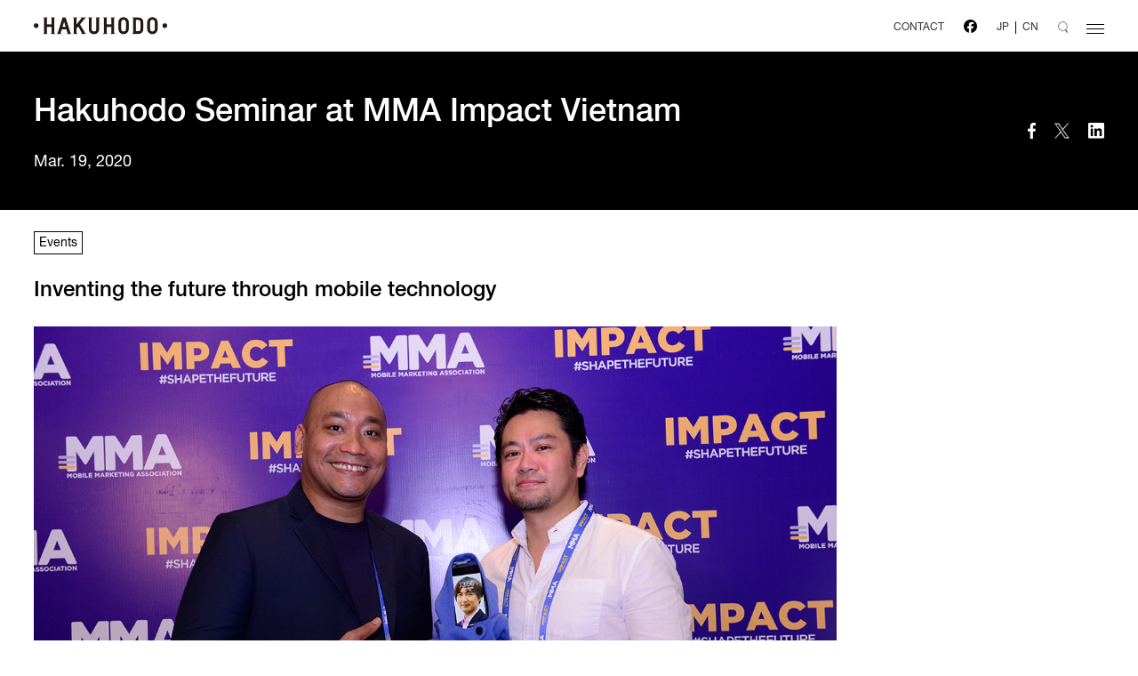

--- FILE ---
content_type: text/html; charset=UTF-8
request_url: https://www.hakuhodo-global.com/news/hakuhodo-seminar-at-mma-impact-vietnam.html
body_size: 24069
content:
  <!DOCTYPE html>
<html lang="en">
<head prefix="og: http://ogp.me/ns# fb: http://ogp.me/ns/fb#">
  <!-- Google Tag Manager -->
  <script>(function(w,d,s,l,i){w[l]=w[l]||[];w[l].push({'gtm.start':
  new Date().getTime(),event:'gtm.js'});var f=d.getElementsByTagName(s)[0],
  j=d.createElement(s),dl=l!='dataLayer'?'&l='+l:'';j.async=true;j.src=
  'https://www.googletagmanager.com/gtm.js?id='+i+dl;f.parentNode.insertBefore(j,f);
  })(window,document,'script','dataLayer','GTM-56Q866W');</script>
  <!-- End Google Tag Manager -->
  <meta charset="utf-8">
  <meta http-equiv="X-UA-Compatible" content="IE=edge">

  <meta name="viewport" content="width=device-width, initial-scale=1.0, user-scalable=no">
  <meta name="format-detection" content="telephone=no">

  <title>Hakuhodo Seminar at MMA Impact Vietnam | HAKUHODO</title>

  
  
  <meta name="description" content="Inventing the future through mobile technologyWith the launch of Hakuhodo Digital Vietnam in January, Hakuhodo’s business in Vietnam is taking off in exciting new directions and attracting industry a…">
  <meta name="keywords" content="HAKUHODO, advertising">

  <!-- OGP -->
  <meta property="og:title" content="Hakuhodo Seminar at MMA Impact Vietnam | HAKUHODO">
  <meta property="og:description" content="Inventing the future through mobile technologyWith the launch of Hakuhodo Digital Vietnam in January, Hakuhodo’s business in Vietnam is taking off in exciting new directions and attracting industry a…">
  <meta property="og:image" content="https://www.hakuhodo-global.com/wp_admin/wp-content/uploads/2020/03/200319_mma-vietnam_ogp.jpg">
  <meta property="og:url" content="https://www.hakuhodo-global.com/news/hakuhodo-seminar-at-mma-impact-vietnam.html">
  <meta property="og:type" content="article">
  <meta property="og:site_name" content="HAKUHODO">

  <!-- styles -->
  <link href="/assets/css/slick-theme.css" rel="stylesheet" type="text/css" media="all">
  <link href="/assets/css/slick.css" rel="stylesheet" type="text/css" media="all">
  <link href="/assets/css/app.css" rel="stylesheet" type="text/css" media="all">

      <link rel="stylesheet" href="/assets/css/news/detail/app.css" type="text/css" media="all">
  
  <!-- favicon -->
  <link rel="icon" href="/assets/img/common/favicon.ico">
  <script>
    (function(i,s,o,g,r,a,m){i['GoogleAnalyticsObject']=r;i[r]=i[r]||function(){
    (i[r].q=i[r].q||[]).push(arguments)},i[r].l=1*new Date();a=s.createElement(o),
    m=s.getElementsByTagName(o)[0];a.async=1;a.src=g;m.parentNode.insertBefore(a,m)
    })(window,document,'script','https://www.google-analytics.com/analytics.js','ga');
    ga('create', 'UA-56113384-1', 'auto');
    ga('send', 'pageview');
  </script>
  <meta name='robots' content='max-image-preview:large' />
<link rel='dns-prefetch' href='//s.w.org' />
<link rel="https://api.w.org/" href="https://www.hakuhodo-global.com/wp-json/" /><link rel="alternate" type="application/json" href="https://www.hakuhodo-global.com/wp-json/wp/v2/news/10049" /><link rel="alternate" type="application/json+oembed" href="https://www.hakuhodo-global.com/wp-json/oembed/1.0/embed?url=https%3A%2F%2Fwww.hakuhodo-global.com%2Fnews%2Fhakuhodo-seminar-at-mma-impact-vietnam.html" />
<link rel="alternate" type="text/xml+oembed" href="https://www.hakuhodo-global.com/wp-json/oembed/1.0/embed?url=https%3A%2F%2Fwww.hakuhodo-global.com%2Fnews%2Fhakuhodo-seminar-at-mma-impact-vietnam.html&#038;format=xml" />
</head>
<body>
  <!-- Google Tag Manager (noscript) -->
  <noscript><iframe src="https://www.googletagmanager.com/ns.html?id=GTM-56Q866W"
  height="0" width="0" style="display:none;visibility:hidden"></iframe></noscript>
  <!-- End Google Tag Manager (noscript) -->
  <div class="container_wrap jsc_animate_order">
  
<header class="header">
  <div class="header_logo"><a href="/"><img src="/assets/img/common/icn/header_logo.png"/></a></div>
  <div class="header_nav"><a class="header_inquiries" href="https://www.hakuhodody-holdings.co.jp/support/hakuhodo/english/etc/" target="_blank">CONTACT</a>
    <div class="header_sns u-show_pc"><a href="https://www.facebook.com/HakuhodoGlobal/" target="_blank"><img src="/assets/img/common/icn/header_fb.png"/></a></div>
    <div class="header_lang">
      <ul class="lang_list">
        <li><a href="http://www.hakuhodo.co.jp/" target="_blank">JP</a></li>
        <li><a href="http://www.hakuhodo.cn/" target="_blank">CN</a></li>
      </ul>
    </div>
    <div class="header_search"><a href="/search/"><img src="/assets/img/common/icn/header_search.png"/></a></div>
    <div class="header_menu js-header_menu"><span></span><span></span><span></span></div>
  </div>
  <div class="side_menu">
    <ul class="side_menu_list">
      <li><a href="/difference/">Our Difference</a></li>
      <li><a href="/work/">Our Work</a></li>
      <li><a href="/news/">News &amp; Insights</a></li>
      <li><a href="/people/">Our People</a></li>
      <li><a href="/network/">Our Network</a></li>
      <li><a href="/about/">About Hakuhodo</a></li>
    </ul>
    <div class="u-show_sp">
      <div class="side_more jsc_side_more_trigger">Language
        <div class="side_more_contents jsc_side_more_target">
          <ul>
            <li class="side_more_item"><a href="http://www.hakuhodo.co.jp/" target="_blank">Japanese</a></li>
            <li class="side_more_item"><a href="http://www.hakuhodo.cn/" target="_blank">Chinese</a></li>
          </ul>
        </div>
      </div>
      <div class="side_sns"><a href="https://www.facebook.com/HakuhodoGlobal/" target="_blank"><img src="/assets/img/common/icn/side_fb.png"/></a></div>
    </div>
  </div>
</header>

    <div class="c-content_header">
    <div class="c-header_area">
      <div class="c-header_main">
        <h2 class="c-header_title c-full_column">Hakuhodo Seminar at MMA Impact Vietnam</h2>
        <div class="c-header_lead p-header_date c-content_3">
          Mar. 19, 2020        </div>
      </div>
      <div class="c-sns_area">

        <ul class="c-sns_list">
                    <li class="sns_facebook">
            <a href="javascript:void(0)" onClick="postToSns('fb', '')"><img src="/assets/img/common/icn/sns_facebook.png" alt=""></a>
          </li>
          <li class="sns_twitter">
            <a href="javascript:void(0)" onClick="postToSns('tw', '', 'Hakuhodo Seminar at MMA Impact Vietnam | HAKUHODO', '')"><img src="/assets/img/common/icn/sns_twitter.png" alt=""></a>
          </li>
          <li class="sns_linkedin">
            <a href="javascript:void(0)" onClick="postToSns('linkedin', '')"><img src="/assets/img/common/icn/sns_linkedin.png" alt=""></a>
          </li>
        </ul>
      </div>
    </div>
  </div>
  <div class="c-outside p-news_wrapper">
    <div class="p-contens_area">
      <ul class="p-category_list">
                <!-- タグクリックでnewsインデックスのソートする
          <li class="p-category_item"><a href="/news#"></a></li>
        -->
        <li class="p-category_item">Events</li>
                      </ul>

      <h2 class="c-header_2" data-tinymcex-name="heading">Inventing the future through mobile technology</h2>
<div class="p-img full" data-tinymcex-name="image"><img src="/wp_admin/wp-content/uploads/2020/03/200319_mma-vietnam_1.jpg" /></div>
<p class="p-text" data-tinymcex-name="text">With the launch of Hakuhodo Digital Vietnam in January, Hakuhodo’s business in Vietnam is taking off in exciting new directions and attracting industry attention. Against this backdrop, we introduce Hakuhodo’s presentation from “MMA Impact Vietnam: #ShapeTheFuture,” an international conference which took place in autumn last year. In their presentation entitled “Inventing the Future,” three representatives from Hakuhodo shared initiatives and insights on ways they are using mobile technology to invent the future right now.</p>
<p class="p-text" data-tinymcex-name="text">Emmanuel James (EJ) Mangahas, Hakuhodo Digital Vietnam’s CEO, and Yosuke Miki, Business Development Director for Hakuhodo Inc. were on site in Ho Chi Minh City, while the third speaker was Tomohiko (Tomo) Hayashi, Hakuhodo Inc.’s Global Interactive Director, who joined remotely from Dubai part-way through the session.</p>
<p class="p-text" data-tinymcex-name="text">Comprised of more than 800 companies and 14 regional offices, the MMA is the world’s only mobile trade association uniting marketers, tech providers and sellers from across the industry in a spirit of collaboration and innovation. The MMA’s global headquarters are in New York, with offices throughout the world in Asia Pacific, Europe, the Middle East, Africa and Latin America. This time the spotlight was on Vietnam.</p>
<p class="p-text" data-tinymcex-name="text">After Miki and EJ introduced themselves, EJ stripped things back to basics and asked the audience to take a moment to consider the essence of communication. “All of us here today work in the field of communication. We can even say that a lot of you here are communication experts. The concept of communication is so common that sometimes we forget its basic meaning,” he said.</p>
<p class="p-text" data-tinymcex-name="text">Noting that “communication” is a continuous exchange of information between two or more parties, EJ went on to say, “It requires an output from the sender, and this output is translated into an input for the receiver. The manner in which the sender conveys the output heavily affects how the receiver receives it.” This leads to the realization that “more is better” in terms of crafting and delivering compelling messages and ideas.</p>
<p class="p-text" data-tinymcex-name="text">“Simple, isn’t it? The higher the quality and the more complete the understanding of the receiver, the better the output is from the sender,” Miki said.</p>
<h3 class="c-header_3" data-tinymcex-name="heading">It’s all about people</h3>
<p class="p-text" data-tinymcex-name="text">Miki next identified one of Hakuhodo core business concepts, “<em>sei-katsu-sha</em>,” which literally translates as “living person.” This term informs the way in which Hakuhodo approaches the art of communication. “This word means that we look at our communication targets as more than consumers; as whole, complete living human beings,” he explained.</p>
<p class="p-text" data-tinymcex-name="text">The duo then introduced the audience to four concrete examples of how digging deep to gain a better understanding of the <em>sei-katsu-sha</em> concept has led to the creation of unique new solutions. The first of these was “Motion Chat.”</p>
<div class="p-img full" data-tinymcex-name="image"><img src="/wp_admin/wp-content/uploads/2020/03/200319_mma-vietnam_2.jpg" /></div>
<p class="p-text" data-tinymcex-name="text">At this point the third speaker Tomo joined the discussion remotely from Dubai. He introduced everyone to <strong>nubot</strong>, a communication robot who, in fact, was also serving as the very means for him to join in the session! Dressed in a blue hoodie and sporting an iPhone for a face, the robot was invented by nuuo, a creative start-up founded by Tomo. The mission behind nubot is to enrich people’s lives and enhance relationships through technology.</p>
<p class="p-text" data-tinymcex-name="text">Tomo pointed out that while video chat is the default means of remote communication, nubot can be a feel-good alternative with which users can interact. “And that is a new approach to the current <em>sei-katsu-sha</em> interface that we have identified. From video chat to motion chat,” he said.　According to Tomo, nubot is an example of “prototyping” as a way to build the future: First create the prototype and then bring the clients and venture capitalists on board.</p>
<p class="p-text" data-tinymcex-name="text">Tomo went on to introduce the second concept: “Direct Platform—Consumer 2 Consumer.” The audience was then shown a video about the <a href="https://www.hakuhodo-global.com/work/vegi-bus.html" target="_blank" rel="noopener">Vegi-Bus</a>, which relates to how vegetables and other crops are distributed and consumed, while simultaneously putting a new spin on how electronic commerce (EC) is utilized.</p>
<div class="p-img full" data-tinymcex-name="image"><img src="/wp_admin/wp-content/uploads/2020/03/200319_mma-vietnam_3rrr.jpg" /></div>
<p class="p-text" data-tinymcex-name="text">The basic premise is that when the farmer receives an order, he or she takes the produce to the nearest bus stop, where it is picked up by Vegi-Bus. In a similar vein, the consumer takes possession of their order when Vegi-Bus arrives at their local bus stop at the other end, helping to reduce costs and putting more of a human face on the process.</p>
<p class="p-text" data-tinymcex-name="text">“Our creative idea was ‘EC plus a bus stop.’ This reduces logistics costs and builds community around the buying and selling of vegetables,” Tomo explained. “By understanding the <em>sei-katsu-sha</em> interface, we invented a new way of shopping that is more direct and impactful for the buyers and growers.”</p>
<h3 class="c-header_3" data-tinymcex-name="heading">The soft side of the future</h3>
<p class="p-text" data-tinymcex-name="text">Moving on to the third theme of “Talkative Stuffed Animals,” EJ introduced a teddy bear who immediately won everyone’s hearts! However, while the bear was certainly lovable, the actual star was the technology that helps bring Mr. Bear to life—<strong>Pechat</strong>. A video was shown to the audience to help them better understand the possibilities that Pechat offers.</p>
<div class="p-img full" data-tinymcex-name="image"><img src="/wp_admin/wp-content/uploads/2020/03/200319_mma-vietnam_4rr.jpg" /></div>
<p class="p-text" data-tinymcex-name="text"><a href="https://www.hakuhodo-global.com/news/monom-develops-pechat-button-to-enable-teddies-to-talk.html" target="_blank" rel="noopener">Pechat</a> is a button-shaped chat speaker which can be attached to stuffed animals, allowing parents to communicate with their children using a smartphone app. Pechat lets the parent chat and sing to their child remotely, can read aloud the parent’s text messages to their child, and can even detect when the child is crying.</p>
<p class="p-text" data-tinymcex-name="text">“We invented Pechat to find better ways to help our kids learn more and interact with their surroundings,” said EJ. “Through technology Pechat can strengthen the bonds between parents and their kids; from merely role-playing to deeper and connected communication through learning.”</p>
<p class="p-text" data-tinymcex-name="text">The fourth and final concept was “3D Visualization—<strong>Metrogram</strong>,” which brightens up the very basic daily experience of waiting for the metro. “When you wait at a station, you see when the next train will arrive on a digital sign. It’s good enough for letting you know how long you have to wait, but boring because it’s just text. So, we took it to the next level,” explained Miki, before showing a video about the concept.</p>
<p class="p-text" data-tinymcex-name="text">“Metrogram was a new approach to how the <em>sei-katsu-sha</em> gets their information and we made it more engaging and interactive by turning boring data into art,” EJ added.</p>
<div class="p-img full" data-tinymcex-name="image"><img src="/wp_admin/wp-content/uploads/2020/03/200319_mma-vietnam_6.jpg" /></div>
<p class="p-text" data-tinymcex-name="text">In closing, the speakers summed up how each of the four examples relates to a deep understanding of the way in which people experience the world through their interactions with their various devices:</p>
<p class="p-text" data-tinymcex-name="text"><strong>nubot</strong>—a new approach to video chat.<br /><strong>Vegi-Bus</strong>—a new approach to conventional shopping habits.<br /><strong>Pechat</strong>—a new approach to role-playing.<br /><strong>Metrogram</strong>—a new approach to timetables.</p>
<p class="p-text" data-tinymcex-name="text">“By thoroughly understanding this interface, we are given the right information to invent the future,” EJ said. “So, inventing the future is, quite simply, finding new approaches for the sei-katsu-sha interface.”</p>
<p class="p-text" data-tinymcex-name="text">EJ noted that Hakuhodo firmly believes this leads to the most meaningful and impactful inventions. “In short, inventing the future is all about making a better future for all people,” he said.</p>
<p class="p-text" data-tinymcex-name="text"> </p>
<div class="p-profile" data-tinymcex-name="profile">
<div class="p-profile-image"><img src="/wp_admin/wp-content/uploads/2020/03/200319_mma-vietnam_prof-ej.jpg" alt="" /></div>
<div class="p-profile-detail">
<div class="p-profile-title">Emmanuel James (EJ) Mangahas</div>
<div class="p-profile-info">CEO<br />Hakuhodo Digital Vietnam</div>
</div>
</div>
<div class="p-profile" data-tinymcex-name="profile">
<div class="p-profile-image"><img src="/wp_admin/wp-content/uploads/2020/03/200319_mma-vietnam_prof-miki.jpg" alt="" /></div>
<div class="p-profile-detail">
<div class="p-profile-title">Yosuke Miki</div>
<div class="p-profile-info">Business Development Director<br />Hakuhodo Inc.</div>
</div>
</div>
<div class="p-profile" data-tinymcex-name="profile">
<div class="p-profile-image"><img src="/wp_admin/wp-content/uploads/2020/03/200319_mma-vietnam_prof-hayashi.jpg" alt="" /></div>
<div class="p-profile-detail">
<div class="p-profile-title">Tomohiko (Tomo) Hayashi</div>
<div class="p-profile-info">Global Interactive Director<br />Hakuhodo Inc.</div>
</div>
</div>

                    
      

                        </div>

    <div class="p-sns_area">
      <div class="jsc_following_content p-following_content" data-following-content-after-top="0">
        <div class="u-show_pc">
          <div class="p-following_content_title">SHARE</div>
          <ul class="c-sns_list">
            <li class="sns_facebook"><a href="javascript:void(0)" onClick="postToSns('fb', '')"><img src="/assets/img/common/icn/following_sns_facebook.png" alt=""></a></li>
            <li class="sns_twitter"><a href="javascript:void(0)" onClick="postToSns('tw', '', 'News &amp; Insights | HAKUHODO', '')"><img src="/assets/img/common/icn/following_sns_twitter.png" alt=""></a></li>
            <li class="sns_linkedin"><a href="javascript:void(0)" onClick="postToSns('linkedin', '')"><img src="/assets/img/common/icn/following_sns_linkedin.png" alt=""></a></li>
          </ul>
        </div>
        <div class="u-show_sp">
          <ul class="c-sns_list">
            <li class="sns_facebook"><a href="javascript:void(0)" onClick="postToSns('fb', '')"><img src="/assets/img/common/icn/sns_facebook_bk.png" alt=""></a></li>
            <li class="sns_twitter"><a href="javascript:void(0)" onClick="postToSns('tw', '', 'News &amp; Insights | HAKUHODO', '')"><img src="/assets/img/common/icn/sns_twitter_bk.png" alt=""></a></li>
            <li class="sns_linkedin"><a href="javascript:void(0)" onClick="postToSns('linkedin', '')"><img src="/assets/img/common/icn/sns_linkedin_bk.png" alt=""></a></li>
          </ul>
        </div>
      </div>
    </div>
  </div>
  
  <div class="c-outside c-content_2">
    <a class="c-back_link" href="./"><span>Back to News &amp; Insights</span></a>
  </div>

    <div class="c-outside c-content_2">
    <h2 class="c-header_2">Related content</h2>
    <div class="c-content_3">
      <ul class="c-flex c-col_4 sp_col_2 c-panel c-panel_gradation jsc_news_slider p-news_slider">
                              <li class="c-flex_item c-panel_item">
              <img src="/wp_admin/wp-content/uploads/2020/01/200114RL_HDV_674x674.jpg" alt="">
              <a class="c-panel_info_area" href="https://www.hakuhodo-global.com/news/hakuhodo-begins-operation-of-hakuhodo-digital-vietnam.html">
                <div class="c-panel_info">
                  <div class="p-panel_label">News</div>
                  <div class="p-panel_date">
                    Jan. 14, 2020                    </div>
                  <div class="p-panel_text">Hakuhodo begins operation of Hakuhodo Digital Vietnam</div>
                </div>
              </a>
            </li>
                                        <li class="c-flex_item c-panel_item">
              <img src="/wp_admin/wp-content/uploads/2019/10/RL_Vietam_20191004_674px.jpg" alt="">
              <a class="c-panel_info_area" href="https://www.hakuhodo-global.com/news/hill-asean-vietnam-team-holds-asean-sei-katsu-sha-forum-2019.html">
                <div class="c-panel_info">
                  <div class="p-panel_label">News</div>
                  <div class="p-panel_date">
                    Oct. 4, 2019                    </div>
                  <div class="p-panel_text">HILL ASEAN Vietnam Team holds ASEAN <em>Sei-katsu-sha</em> Forum 2019</div>
                </div>
              </a>
            </li>
                                        <li class="c-flex_item c-panel_item">
              <img src="/wp_admin/wp-content/uploads/2019/08/CampaignAP_article190826_674x674.png" alt="">
              <a class="c-panel_info_area" href="https://www.hakuhodo-global.com/news/why-awards-shows-need-to-rethink-their-juries.html">
                <div class="c-panel_info">
                  <div class="p-panel_label">Reportage</div>
                  <div class="p-panel_date">
                    Aug. 13, 2019                    </div>
                  <div class="p-panel_text">Why awards shows need to rethink their juries</div>
                </div>
              </a>
            </li>
                                        <li class="c-flex_item c-panel_item">
              <img src="/wp_admin/wp-content/uploads/2019/12/191101-Forum-report_674.jpg" alt="">
              <a class="c-panel_info_area" href="https://www.hakuhodo-global.com/news/forum-report-advent-of-the-sei-katsu-sha-interface-market.html">
                <div class="c-panel_info">
                  <div class="p-panel_label">Events</div>
                  <div class="p-panel_date">
                    Nov. 1, 2019                    </div>
                  <div class="p-panel_text">Forum report: Advent of the <em>Sei-katsu-sha </em>Interface Market</div>
                </div>
              </a>
            </li>
                        </ul>
    </div>
  </div>
  
        
<footer class="footer">
  <div class="c-outside p-page_top"><a class="p-page_top_link jsc_smooth_scroll_trigger" href="/" data-smooth_scroll-target="TOP"><img src="/assets/img/common/icn/footer_page_top.png"/></a></div>
  <div class="c-outside footer_links">
    <ul class="c-flex c-col_4">
      <li class="c-flex_item"><a class="c-link_frame c-frame_arrow" href="/about/">About Hakuhodo</a></li>
      <li class="c-flex_item"><a class="c-link_frame c-frame_arrow" href="/network/">Our Network</a></li>
      <li class="c-flex_item"><a class="c-link_frame c-frame_window" href="https://www.hakuhodody-holdings.co.jp/english/" target="_blank">Hakuhodo DY Holdings</a></li>
      <!-- <li class="c-flex_item"><a class="c-link_frame c-frame_window" href="http://www.hakuhodody-media.co.jp/english/" target="_blank">Hakuhodo DY Media Partners</a></li> -->
    </ul>
    <div class="footer_bottom">
      <ul class="footer_bottom_links">
        <li class="link_item"><a href="/terms/">Terms and Conditions of Use</a></li>
        <li class="link_item"><a href="/policy/">Privacy Policy</a></li>
        <li class="link_item"><a href="/sitemap/">Sitemap</a></li>
        <li class="link_item"><a href="https://www.hakuhodody-holdings.co.jp/support/hakuhodo/english/etc/" target="_blank">Contact</a></li>
      </ul>
      <div class="footer_copyright">
        <div class="small">&copy; <span class="jsc_get_year"></span> Hakuhodo Inc. All rights reserved.</div>
      </div>
    </div>
  </div>
</footer>
      </div>
    </body>
    <script src="/assets/js/app.js"></script>
  </head>
</html>


--- FILE ---
content_type: text/css
request_url: https://www.hakuhodo-global.com/assets/css/app.css
body_size: 49533
content:
@charset "UTF-8";a,article,aside,details,figcaption,figure,footer,header,hgroup,menu,nav,section{display:block}a,body{line-height:1}table,table.c-table{border-collapse:collapse}.c-table_vertical_wrap .c-table_vertical.is-2col table,.c-table_vertical_wrap .c-table_vertical.is-5col table{table-layout:fixed}.slick-list:focus,a,button{outline:0}.c-f_italic,.u-f_italic{font-style:italic}a,abbr,acronym,address,applet,article,aside,audio,b,big,blockquote,body,canvas,caption,center,cite,code,dd,del,details,dfn,div,dl,dt,em,embed,fieldset,figcaption,figure,footer,form,h1,h2,h3,h4,h5,h6,header,hgroup,html,i,iframe,img,ins,kbd,label,legend,li,mark,menu,nav,object,ol,output,p,pre,q,ruby,s,samp,section,small,span,strike,strong,sub,summary,sup,table,tbody,td,tfoot,th,thead,time,tr,tt,u,ul,var,video{margin:0;padding:0;border:0;font-size:100%;vertical-align:baseline}ol,ul{list-style:none}blockquote,q{quotes:none}blockquote:after,blockquote:before,q:after,q:before{content:'';content:none}table{border-spacing:0}@font-face{font-family:HglobalHelveticaNeue;src:url(/assets/font/35365E_1_0.eot);src:url(/assets/font/35365E_1_0.eot?#iefix) format("embedded-opentype"),url(/assets/font/35365E_1_0.woff2) format("woff2"),url(/assets/font/35365E_1_0.woff) format("woff"),url(/assets/font/35365E_1_0.ttf) format("truetype");font-weight:300;font-style:lighter}@font-face{font-family:HglobalHelveticaNeue;src:url(/assets/font/35365E_3_0.eot);src:url(/assets/font/35365E_3_0.eot?#iefix) format("embedded-opentype"),url(/assets/font/35365E_3_0.woff2) format("woff2"),url(/assets/font/35365E_3_0.woff) format("woff"),url(/assets/font/35365E_3_0.ttf) format("truetype");font-weight:300;font-style:lighter;font-style:italic}@font-face{font-family:HglobalHelveticaNeue;src:url(/assets/font/350528_5_0.eot);src:url(/assets/font/350528_5_0.eot?#iefix) format("embedded-opentype"),url(/assets/font/350528_5_0.woff2) format("woff2"),url(/assets/font/350528_5_0.woff) format("woff"),url(/assets/font/350528_5_0.ttf) format("truetype");font-weight:400;font-style:normal}@font-face{font-family:HglobalHelveticaNeue;src:url(/assets/font/350528_4_0.eot);src:url(/assets/font/350528_4_0.eot?#iefix) format("embedded-opentype"),url(/assets/font/350528_4_0.woff2) format("woff2"),url(/assets/font/350528_4_0.woff) format("woff"),url(/assets/font/350528_4_0.ttf) format("truetype");font-weight:400;font-style:normal;font-style:italic}@font-face{font-family:HglobalHelveticaNeue;src:url(/assets/font/35365E_0_0.eot);src:url(/assets/font/35365E_0_0.eot?#iefix) format("embedded-opentype"),url(/assets/font/35365E_0_0.woff2) format("woff2"),url(/assets/font/35365E_0_0.woff) format("woff"),url(/assets/font/35365E_0_0.ttf) format("truetype");font-weight:700;font-style:bold}@font-face{font-family:HglobalHelveticaNeue;src:url(/assets/font/35365E_2_0.eot);src:url(/assets/font/35365E_2_0.eot?#iefix) format("embedded-opentype"),url(/assets/font/35365E_2_0.woff2) format("woff2"),url(/assets/font/35365E_2_0.woff) format("woff"),url(/assets/font/35365E_2_0.ttf) format("truetype");font-weight:700;font-style:bold;font-style:italic}@font-face{font-family:MyFont;src:url(/assets/font/LiberationSans-Regular.ttf)}*{box-sizing:border-box}img{vertical-align:top}a{text-decoration:none;color:#333;font-size:inherit}.c-table_vertical_wrap .c-table_vertical table a,.u-text_underline{text-decoration:underline}button{background-color:transparent;border:none;cursor:pointer;padding:0;-webkit-appearance:none;-moz-appearance:none;appearance:none}body{font-family:HglobalHelveticaNeue,Helvetica,sans-serif;font-weight:300;font-size:14px;-webkit-text-size-adjust:none;overflow-x:hidden;overflow-y:scroll}strong{font-weight:700}select{-webkit-appearance:none;-moz-appearance:none;appearance:none}select::-ms-expand{display:none}.jsc_animate_order_contents{opacity:0}.left-pan:before{width:100%;-webkit-animation:LEFT-PAN .4s ease-out 1;animation:LEFT-PAN .4s ease-out 1}.c-header_main .c-header_lead,.c-header_main h2.c-header_title{position:relative;left:-8%;opacity:0;-webkit-transition:left 1s ease,opacity .8s ease;transition:left 1s ease,opacity .8s ease;z-index:2}.c-sns_area{right:10rem;opacity:0;-webkit-transition:right 1s ease,opacity 1.5s ease;transition:right 1s ease,opacity 1.5s ease}@-webkit-keyframes LEFT-PAN{0%{width:0%}100%{width:100%}}@keyframes LEFT-PAN{0%{width:0%}100%{width:100%}}.container_wrap{background-color:#fff;overflow:hidden}.container_wrap::after{content:'';display:block;clear:both}.container_wrap .container{background-color:#fff;overflow:hidden}.c-content_header::before,.c-content_header_img::before{content:"";background-color:#000;top:0;right:0;left:0}.c-content_header{position:relative;margin-top:58px;margin-bottom:50px;padding:45px 0}.c-content_header .c-header_area .c-header_main,.c-content_header .c-sns_area{display:inline-block;margin:auto}.c-content_header::before{position:absolute;width:0%;height:100%}.c-content_header .c-header_area{width:100%;padding:0 3rem}.c-content_header .c-header_area .c-header_title{line-height:1.3;display:inline-block;color:#fff;font-size:36px;font-weight:400}.c-header_1,.c-header_2,.c-header_3,.c-header_4{line-height:1.4}.c-content_header .c-sns_area{position:absolute;top:0;bottom:0}.c-content_header .c-sns_area ul{-webkit-box-pack:end;-webkit-justify-content:flex-end;-ms-flex-pack:end;justify-content:flex-end}.c-content_header_img{position:relative;margin-top:58px;padding-top:4.8rem}.c-content_header_img::before{position:absolute;height:28rem}.c-content_header_img .c-header_area::after,.c-content_header_img .c-slider_thumbs_container::after{content:'';display:block;clear:both}.c-content_header_img .c-image_container{margin:0 3rem}.c-content_header_img .c-image_container .c-slider_images .c-slider_image{height:42rem;position:relative}.c-content_header_img .c-image_container .c-slider_images img{width:auto;height:100%;margin:0 auto}.c-content_header_img .c-image_container .c-slider_images iframe{position:absolute;top:0;right:0;width:100%!important;height:100%!important}.c-gray_box_1,.c-gray_box_inner,.c-gray_box_spece{position:relative}.c-content_header_img .c-header_area{position:relative;margin:3.2rem 3rem 0}.c-content_header_img .c-header_area .c-header_main{float:left;color:#fff}.c-content_header_img .c-header_area .c-header_title{font-size:36px;font-weight:400}.c-content_header_img .c-header_area .c-header_lead{font-size:24px;margin-top:1.6rem}.c-content_header_img .c-slider_thumbs_container{margin:.8rem 3rem 0}.c-content_header_img .c-slider_thumbs_container .c-slider_thumbs{height:9.333rem;display:-webkit-box;display:-webkit-flex;display:-ms-flexbox;display:flex;-webkit-box-pack:end;-webkit-justify-content:flex-end;-ms-flex-pack:end;justify-content:flex-end}.c-content_header_img .c-slider_thumbs_container .c-slider_thumb{-webkit-transition:opacity .5s ease;transition:opacity .5s ease}.c-content_header_img .c-slider_thumbs_container .c-slider_thumb.slick-current{opacity:.7}.c-content_header_img .c-slider_thumbs_container .c-slider_thumb img{width:100%}.c-content_header.add_slider_type2{margin-bottom:0;padding-top:45px}.c-content_header.add_slider_type2::before{height:80%}.c-content_header.add_slider_type2 .c-image_container_2{margin:45px 3rem -30px}.c-content_header.add_slider_type2 .c-image_container_2 .c-slider_images_2 .c-slider_image{height:42rem}.c-content_header.add_slider_type2 .c-image_container_2 .c-slider_images_2 img{width:auto;height:100%;margin:0 auto}.c-content_header.add_slider_type2 .c-header_area .c-header_lead{font-size:24px;color:#fff;margin-top:1.6rem}.c-content_header.add_slider_type2 .c-header_area .c-sns_area{display:inline-block}.c-content_header.add_slider_type2 .c-header_area .c-sns_area ul{-webkit-box-pack:end;-webkit-justify-content:flex-end;-ms-flex-pack:end;justify-content:flex-end}.c-sns_list{display:-webkit-box;display:-webkit-flex;display:-ms-flexbox;display:flex;-webkit-box-align:center;-webkit-align-items:center;-ms-flex-align:center;align-items:center;height:100%}.c-sns_list li+li{margin-left:20px}.c-sns_list a{display:block}.c-text_link,.c-text_link_em{display:inline-block;line-height:1.5}.c-sns_list img{height:18px;width:auto}.c-outside{margin:0 3rem}.c-frame_1{margin:0 4rem}.c-frame_2{margin:0 2rem}.c-frame_3{margin:0 1.6rem}.c-frame_4{margin:0 .4rem}.c-text_link+.c-text_link,.c-text_link+.c-text_link_em,.c-text_link_em+.c-text_link,.c-text_link_em+.c-text_link_em{margin-left:2rem}.c-inner_frame_1{padding:0 4rem}.c-inner_frame_2{padding:0 2rem}.c-inner_frame_3{padding:0 1.6rem}.c-inner_frame_4{padding:0 .4rem}.c-content_1{margin-top:60px}.c-content_2{margin-top:48px}.c-content_2_small{margin-top:30px}.c-content_3{margin-top:24px}.c-content_4{margin-top:16px}.c-inner_content_1{padding-top:94px}.c-inner_content_2{margin-top:48px}.c-inner_content_3{padding-top:24px}.c-inner_content_4{padding-top:16px}.c-gray_box_spece{height:23.5rem}.c-gray_box_inner{z-index:2}.c-gray_box_1::after,.c-gray_box_2::after,.c-gray_box_3::after,.c-gray_box_4::after{z-index:1;top:0;width:23.5rem;height:23.5rem;background-color:#f2f2f2;content:""}.c-gray_box_1::after{position:absolute;left:0}.c-gray_box_2{position:relative}.c-gray_box_2::after{position:absolute;left:23.5rem}.c-gray_box_3{position:relative}.c-gray_box_3::after{position:absolute;left:47rem}.c-gray_box_4{position:relative}.c-gray_box_4::after{position:absolute;left:70.5rem}.c-gray_box_after_top{position:relative}.c-gray_box_after_top::after{content:"";position:absolute;right:-23.5rem;top:0;width:23.5rem;height:23.5rem;background-color:#f2f2f2}.c-gray_box_after_bottom{position:relative}.c-gray_box_after_bottom::after{content:"";position:absolute;right:-23.5rem;bottom:0;width:23.5rem;height:23.5rem;background-color:#f2f2f2}.c-header_1{font-size:40px;color:#000;margin-bottom:100px;font-weight:400}.c-header_2{font-size:22px;color:#000;font-weight:400}.c-header_3{font-size:18px;color:#000;font-weight:400}.c-header_4{font-size:18px;color:#000;font-weight:300;font-weight:lighter}.c-full_column{margin-right:23.5rem}.c-text{font-size:18px;line-height:1.5;color:#000}.c-text_bold{font-weight:700}.c-text_link.c-text_arrow{padding-right:calc(2rem + 10px);background-repeat:no-repeat;background-position:calc(100% - 5px) calc(50% - 3px);background-size:20px auto;background-image:url(/assets/img/common/icn/link_arrow.png)}.c-text_link.c-text_window{padding-right:2em;background-repeat:no-repeat;background-position:calc(100% - 5px) 50%;background-size:15px auto;background-image:url(/assets/img/common/icn/link_window.png)}.c-text_link_em{color:#b71a35}.c-text_link_em.c-text_arrow{padding-right:calc(2rem + 10px);background-repeat:no-repeat;background-position:calc(100% - 5px) calc(50% - 3px);background-size:20px auto;background-image:url(/assets/img/common/icn/link_arrow_em.png)}.c-text_link_em.c-text_window{padding-right:2em;background-repeat:no-repeat;background-position:calc(100% - 5px) 50%;background-size:15px auto;background-image:url(/assets/img/common/icn/link_window_em.png)}.c-anchor_link{display:inline-block;position:relative;font-size:18px;padding-right:25px}.c-anchor_link+.c-anchor_link{margin-left:40px}.c-anchor_link:after{content:"";position:absolute;display:block;margin:auto;bottom:0;top:-5px;right:3px;width:7px;height:7px;border-top:1px solid #000;border-right:1px solid #000;-webkit-transform:rotate(135deg);-ms-transform:rotate(135deg);transform:rotate(135deg)}.c-anchor_link:hover{color:#b71a35}.c-anchor_link:hover:after{border-color:#b71a35}table.c-table td.c-table_body,table.c-table th.c-table_head{border-top:1px solid #000;border-bottom:1px solid #000;vertical-align:middle;box-sizing:border-box}.c-more_link{display:inline-block;padding-right:25px;position:relative}.c-box:after,.c-select:after{content:"";display:block}.c-more_link:after{content:"";width:5.5px;height:5.5px;position:absolute;border-top:1px solid #000;border-right:1px solid #000;margin:auto;top:0;bottom:0;-webkit-transform:rotate(45deg);-ms-transform:rotate(45deg);transform:rotate(45deg);right:0}.c-caption{font-size:12px;line-height:1.6;padding:0 2rem;color:#000;margin-top:16px}.c-box .c-box_item{float:left}.c-box .c-box_item .c-box_img{width:100%}.c-box:after{clear:both}.c-box.c-col_2 .c-box_item{width:50%}.c-box.c-col_4 .c-box_item{width:25%}.c-line_box{border:1px solid #000;padding:30px}.c-line_box .c-text{padding:0}.c-disc_list{padding-left:1em;list-style:disc}.c-disc_list .c-text{padding:0}.c-decimal_list{list-style:decimal;padding-left:1em}.c-decimal_list .c-text{padding:0;line-height:1.8}h2.c-table_title{margin-bottom:3.36rem}table.c-table{width:100%;margin-bottom:7.92rem}table.c-table th.c-table_head{width:25%;padding:3.2rem 1.6rem;border-right:.4rem solid #fff;text-align:left;background:#f8f8f8}table.c-table td.c-table_body{padding:3.2rem 2rem;border-left:.4rem solid #fff}table.c-table .c-frame_4{margin-left:0}.c-table_vertical_wrap{margin:0 6rem}.c-table_vertical_wrap .c-table_vertical table{width:100%}.c-table_vertical_wrap .c-table_vertical table thead th{border-top:1px solid #1e4682;border-right:1px solid #c8c8c9;border-bottom:1px solid #1e4682;border-left:1px solid #c8c8c9;padding:13px 14px;background:#000;font-weight:400;color:#fff;text-align:center;vertical-align:middle}.c-table_vertical_wrap .c-table_vertical table thead th:first-child{border-left:1px solid #1e4682}.c-table_vertical_wrap .c-table_vertical table thead th:last-child{border-right:1px solid #1e4682}.c-table_vertical_wrap .c-table_vertical table tbody tr:nth-child(even){background:#fafafc}.c-table_vertical_wrap .c-table_vertical table tbody td{border:1px solid #c8c8c9;padding:13px 14px;vertical-align:middle;line-height:1.5em}.c-table_vertical_wrap .c-table_vertical.is-2col table tbody td:first-child,.c-table_vertical_wrap .c-table_vertical.is-2col table thead th:first-child{word-break:break-word;width:35%}.c-table_vertical_wrap .c-table_vertical.is-5col table td,.c-table_vertical_wrap .c-table_vertical.is-5col table th{word-break:break-word;width:20%;vertical-align:top}.c-link_frame,.c-link_frame_em{width:22.7rem;font-size:14px;position:relative}.c-link_frame{padding:20px 60px 20px 20px;border:1px solid #000;color:#000}.c-link_frame.c-frame_arrow{background-image:url(/assets/img/common/icn/link_arrow.png);background-repeat:no-repeat;background-position:95% 48%;background-size:20px auto;-webkit-transition:all .5s;transition:all .5s}.c-link_frame.c-frame_arrow:hover{padding:20px 50px 20px 30px;background-position:90% 48%}.c-link_frame.c-frame_arrow.c-frame_white{background-image:url(/assets/img/common/icn/link_arrow_white.png);z-index:999}.c-link_frame.c-frame_window{background-image:url(/assets/img/common/icn/link_window.png);background-repeat:no-repeat;background-position:95% 50%;background-size:15px auto;-webkit-transition:all .5s;transition:all .5s}.c-link_frame.c-frame_window:hover{padding:20px 50px 20px 30px;background-position:90% 50%}.c-link_frame.c-frame_white{border-color:#fff;color:#fff}.c-link_frame_em{padding:20px 40px 20px 20px;border:1px solid #b71a35;color:#b71a35}.c-link_frame_em.c-frame_arrow{background-image:url(/assets/img/common/icn/link_arrow_em.png);background-repeat:no-repeat;background-position:95% 48%;background-size:20px auto;-webkit-transition:all .5s;transition:all .5s}.c-link_frame_em.c-frame_arrow:hover{padding:20px 60px 20px 30px;background-position:90% 48%}.c-link_frame_em.c-frame_window{background-image:url(/assets/img/common/icn/link_window_em.png);background-repeat:no-repeat;background-position:95% 50%;background-size:20px auto;-webkit-transition:all .5s;transition:all .5s}.c-link_frame_em.c-frame_window:hover{padding:20px 60px 20px 30px;background-position:90% 50%}.c-link_frame_em.c-frame_white{border-color:#fff;color:#fff}.c-select,.c-tab{border:1px solid #000;padding:18px 20px}.c-hover_navi:hover,.side_menu_list li:hover a{color:#b71a35}.c-select{position:relative}.c-select:after{position:absolute;margin:auto;bottom:0;top:-5px;right:20px;width:7px;height:7px;border-top:1px solid #000;border-right:1px solid #000;-webkit-transform:rotate(135deg);-ms-transform:rotate(135deg);transform:rotate(135deg)}.c-tab{border-bottom:none;position:relative}.c-tab.is_active{border-color:#b71a35;color:#b71a35}.c-tab_content_inr{display:none}.c-tab_content_inr.is_show{display:block}.c-tab_list{width:100%;display:-webkit-box;display:-webkit-flex;display:-ms-flexbox;display:flex;-webkit-box-orient:horizontal;-webkit-box-direction:normal;-webkit-flex-direction:row;-ms-flex-direction:row;flex-direction:row}.c-tab_list::after{display:none}.c-tab_list .c-tab_item{display:-webkit-box;display:-webkit-flex;display:-ms-flexbox;display:flex;width:25%;text-align:center;float:none;cursor:pointer}.c-accordion_trigger:after,.c-accordion_trigger:before{content:"";display:block;background-color:#000}.c-tab_list .c-tab_item div{width:100%}.c-accordion{border-top:1px solid #000;border-bottom:1px solid #000;overflow:hidden}.c-accordion+.c-accordion{border-top:none}.c-accordion_header{padding:2rem 1.6rem;position:relative}.c-accordion_date{font-size:18px}.c-accordion_date+.c-accordion_title{margin-top:.8rem}.c-accordion_title{font-size:22px;width:62.5%;line-height:1.3}.c-accordion_img{text-align:right;position:absolute;right:5.6rem;left:75%;top:0;bottom:0;opacity:1;-webkit-transition:opacity .5s ease-out;transition:opacity .5s ease-out}.c-accordion_trigger,.c-accordion_trigger:after,.c-accordion_trigger:before{position:absolute;margin:auto;bottom:0;right:0;top:0}.c-accordion_img img{width:auto;height:100%}.is_show .c-accordion_img{opacity:0}.c-accordion_content{height:0;-webkit-transition:all .5s ease-out;transition:all .5s ease-out;opacity:0}.c-accordion_content .c-accordion_content_inner{font-size:18px;line-height:1.5;padding:10px 1.6rem 90px}.is_show .c-accordion_content{opacity:1}.c-accordion_trigger{padding:20px}.c-accordion_trigger:before{left:0;width:20px;height:1px}.c-accordion_trigger:after{left:0;width:1px;height:20px;-webkit-transform:rotate(180deg);-ms-transform:rotate(180deg);transform:rotate(180deg);-webkit-transition:all .5s ease;transition:all .5s ease}.c-choice_box,.column_text_img{display:-webkit-box;display:-webkit-flex;display:-ms-flexbox}.column_text_img{display:flex}.column_text_img .column_text{width:70.5rem;padding-right:6.4rem}.column_text_img .column_img{width:23.5rem}.column_text_img .column_img img{width:100%;height:auto}.is_show .c-accordion_trigger:after{-webkit-transform:rotate(90deg);-ms-transform:rotate(90deg);transform:rotate(90deg)}.c-choice_box{display:flex}.c-choice_box_item{-webkit-box-flex:1;-webkit-flex:1;-ms-flex:1;flex:1}.c-choice_box_inner{height:200px;display:-webkit-box;display:-webkit-flex;display:-ms-flexbox;display:flex;-webkit-box-pack:start;-webkit-justify-content:flex-start;-ms-flex-pack:start;justify-content:flex-start;-webkit-box-align:center;-webkit-align-items:center;-ms-flex-align:center;align-items:center;background-color:#f0f0f0;padding:1.6rem;font-size:30px;position:relative}.c-choice_box_inner.c-choice_box_arrow:after,.c-choice_box_inner.c-choice_box_window:after{content:"";display:block;background-repeat:no-repeat;background-position:center;background-size:cover;right:1.6rem;bottom:1.6rem}.c-choice_box_inner.c-choice_box_arrow:after{width:16px;height:5px;position:absolute;background-image:url(/assets/img/common/icn/link_arrow.png)}.c-choice_box_inner.c-choice_box_window:after{width:14px;height:9px;position:absolute;background-image:url(/assets/img/common/icn/link_window.png)}.c-hover_wrap{position:relative;overflow:hidden;cursor:pointer}.c-hover_wrap .c-hover_content{position:absolute;top:0;bottom:0;left:0;right:0;visibility:hidden;background-color:#000;opacity:0;-webkit-transition:all .5s ease;transition:all .5s ease;display:-webkit-box;display:-webkit-flex;display:-ms-flexbox;display:flex;-webkit-box-pack:center;-webkit-justify-content:center;-ms-flex-pack:center;justify-content:center;-webkit-box-align:center;-webkit-align-items:center;-ms-flex-align:center;align-items:center;color:#fff}.c-hover_wrap .c-hover_content.c-hover_arrow:after,.c-hover_wrap.c-hover_plus{content:"";position:absolute;display:block;background-repeat:no-repeat;background-position:center;background-size:cover;bottom:1.6rem;right:1.6rem}.c-hover_wrap .c-hover_content.c-hover_arrow:after{width:16px;height:5px;background-image:url(/assets/img/common/icn/link_arrow_white.png)}.c-hover_wrap .c-hover_img{-webkit-transition:-webkit-transform .5s ease;transition:-webkit-transform .5s ease;transition:transform .5s ease;transition:transform .5s ease,-webkit-transform .5s ease}.c-hover_wrap:hover .c-hover_content{visibility:visible;opacity:.7}.c-hover_wrap:hover .c-hover_img{-webkit-transform:scale(1.05,1.05);-ms-transform:scale(1.05,1.05);transform:scale(1.05,1.05)}.c-hover_wrap.c-hover_plus{width:20px;height:20px;background-image:url(/assets/img/common/icn/plus.png)}.c-flex,.c-gradation_wrap .c-gradation_content{display:-webkit-box;display:-webkit-flex;display:-ms-flexbox}.c-gradation_wrap{position:relative;overflow:hidden}.c-gradation_wrap .c-gradation_content{position:absolute;top:0;bottom:0;left:0;right:0;background-color:#000;-webkit-transition:all .5s ease;transition:all .5s ease;display:flex;-webkit-box-pack:start;-webkit-justify-content:flex-start;-ms-flex-pack:start;justify-content:flex-start;-webkit-box-align:end;-webkit-align-items:flex-end;-ms-flex-align:end;align-items:flex-end;color:#fff;background:-webkit-linear-gradient(top,transparent 0,rgba(0,0,0,.7) 100%);background:linear-gradient(to bottom,transparent 0,rgba(0,0,0,.7) 100%);filter:progid:DXImageTransform.Microsoft.gradient( startColorstr='#00000000', endColorstr='#b3000000', GradientType=0)}.c-gradation_wrap .c-gradation_content_inner{padding:1.6rem}.c-img_conetnt_title{font-size:24px}.c-img_conetnt_name{font-size:12px;margin-top:15px}.c-img_conetnt_tag{font-size:12px}.c-img_conetnt_body{font-size:14px;margin-top:5px;line-height:1.6}.c-slide_wrap{position:relative}.c-slide_controll_area,.c-slide_controll_next{width:9px;height:9px;position:absolute;bottom:3px;content:"";border-top:1px solid #000;border-right:1px solid #000}.c-slide_controll_area{right:.4rem;-webkit-transform:rotate(-135deg);-ms-transform:rotate(-135deg);transform:rotate(-135deg);left:3px}.c-slide_controll_next{-webkit-transform:rotate(45deg);-ms-transform:rotate(45deg);transform:rotate(45deg);right:3px}.c-select_box label{position:relative}.c-select_box label::after{content:"";width:7px;height:7px;position:absolute;border-top:1px solid #000;border-right:1px solid #000;margin:auto;top:0;bottom:0;bottom:7px;right:2rem;-webkit-transform:rotate(135deg);-ms-transform:rotate(135deg);transform:rotate(135deg);pointer-events:none}.c-select_box select{font-size:14px;width:100%;border:1px solid #000;border-radius:0;padding:1.2rem;background-color:#fff}.c-panel.c-panel_hover .c-panel_item{position:relative;overflow:hidden}.c-panel.c-panel_hover .c-panel_item:hover .c-panel_info_area{top:0}.c-panel.c-panel_hover .c-panel_item img{width:100%;height:auto;-webkit-transition:-webkit-transform .5s ease;transition:-webkit-transform .5s ease;transition:transform .5s ease;transition:transform .5s ease,-webkit-transform .5s ease}.c-panel.c-panel_hover .c-panel_item:hover img{-webkit-transform:scale(1.1,1.1);-ms-transform:scale(1.1,1.1);transform:scale(1.1,1.1)}.c-panel.c-panel_hover .c-panel_item.panel_animation{opacity:0;-webkit-transform:translateY(20%);-ms-transform:translateY(20%);transform:translateY(20%);-webkit-transition:all .5s ease;transition:all .5s ease}.c-panel.c-panel_hover .c-panel_item.panel_animation.is_fadeup{opacity:1;-webkit-transform:translateY(0);-ms-transform:translateY(0);transform:translateY(0)}.c-panel.c-panel_hover .c-panel_info_area{position:absolute;width:100%;height:100%;top:0;background-color:transparent;color:#fff;-webkit-transition:all .5s ease;transition:all .5s ease}.c-panel.c-panel_hover .c-panel_info_area .c-panel_info{padding:0 1.6rem;position:absolute;opacity:0;top:42%;-webkit-transform:translateY(-20%) scale(.7);-ms-transform:translateY(-20%) scale(.7);transform:translateY(-20%) scale(.7);-webkit-transition:all .3s ease-in-out;transition:all .3s ease-in-out}.c-panel.c-panel_hover .c-panel_info_area .c-panel_info .c-panel_title{font-size:24px;line-height:1.4}.c-panel.c-panel_hover .c-panel_info_area .c-panel_info .c-panel_desc{font-size:18px;line-height:1.5;margin-top:1.6rem}.c-panel.c-panel_hover .c-panel_info_area .c-panel_link:after{content:"";position:absolute;display:block;background-image:url(/assets/img/common/icn/link_arrow_white.png);background-repeat:no-repeat;background-position:center;background-size:cover;width:1.2rem;height:.4rem;bottom:2rem;left:2rem}.c-panel.c-panel_hover .c-panel_info_area:hover .c-panel_info{opacity:1;-webkit-transform:translateY(-20%) scale(1);-ms-transform:translateY(-20%) scale(1);transform:translateY(-20%) scale(1)}.c-panel.c-panel_gradation .c-panel_item{display:block;position:relative;overflow:hidden;width:100%;height:100%;z-index:6}.c-panel.c-panel_gradation .c-panel_item img{width:100%;height:auto;-webkit-transform:translatez(0);-webkit-transform:translate3d(0,0,0);-webkit-transition:-webkit-transform .5s ease;transition:-webkit-transform .5s ease;transition:transform .5s ease;transition:transform .5s ease,-webkit-transform .5s ease}.c-panel.c-panel_gradation .c-panel_item:hover img{-webkit-transform:scale(1.05,1.05);-ms-transform:scale(1.05,1.05);transform:scale(1.05,1.05)}.c-panel.c-panel_gradation .c-panel_item:after{content:"";display:block;position:absolute;top:0;bottom:0;left:0;right:0;background:-webkit-linear-gradient(top,transparent 0,transparent 50%,rgba(0,0,0,.6) 75%,rgba(0,0,0,.9) 100%);background:linear-gradient(to bottom,transparent 0,transparent 50%,rgba(0,0,0,.6) 75%,rgba(0,0,0,.9) 100%);z-index:4}.c-panel.c-panel_gradation .c-panel_info_area{position:absolute;bottom:0;left:0;right:0;color:#fff;z-index:5}.c-panel.c-panel_gradation .c-panel_info_area .c-panel_info{padding:1.6rem 6.4rem 1.6rem 1.6rem;font-size:14px;line-height:1.4}.c-panel.c-panel_gradation .c-panel_info_area:after{content:"";position:absolute;display:block;background-image:url(/assets/img/common/icn/link_arrow_white.png);background-repeat:no-repeat;background-position:center;background-size:cover;width:25px;height:7px;bottom:2rem;right:2rem}.c-panel.c-panel_hover .c-panel_info_area .c-panel_link:after{opacity:0;-webkit-transform:translateY(-20%) scale(.7);-ms-transform:translateY(-20%) scale(.7);transform:translateY(-20%) scale(.7);-webkit-transition:all .3s ease-in-out;transition:all .3s ease-in-out}.c-panel.c-panel_hover .c-panel_info_area:hover .c-panel_link:after{opacity:1;-webkit-transform:translateY(-20%) scale(1);-ms-transform:translateY(-20%) scale(1);transform:translateY(-20%) scale(1)}.our_people .our_people_list .c-panel_item:hover .c-panel_info_area{background:rgba(0,0,0,.6)}.c-back_link_wrap{margin-top:30px}.c-back_link{padding-left:32px;line-height:1;font-size:16px;position:relative;display:inline-block}.c-back_link::before{content:'';position:absolute;display:block;top:3px;left:10px;width:7px;height:7px;border-top:1px solid #000;border-right:1px solid #000;-webkit-transform:rotate(-135deg);-ms-transform:rotate(-135deg);transform:rotate(-135deg)}p.not_result{font-size:26px;line-height:1.9;opacity:1;-webkit-transform:translateY(0);-ms-transform:translateY(0);transform:translateY(0);-webkit-transition:all .5s ease;transition:all .5s ease;height:auto}p.not_result.is_hidden{opacity:0;-webkit-transform:translateY(20%);-ms-transform:translateY(20%);transform:translateY(20%);height:0}.c-loader_area{position:relative;display:none}.c-loader_area.is_show{display:block}.c-load-animation{padding:50px 30px;background:#fff;position:relative;text-align:center}.c-load-animation .bar-loading{position:relative;width:80px;display:inline-block;height:2px;background:#eee;overflow:hidden}.c-load-animation .bar-loading:after{content:'';position:absolute;left:0;height:100%;background:#000;width:50%;-webkit-animation:barinfinite 1.5s linear infinite;animation:barinfinite 1.5s linear infinite}@-webkit-keyframes barinfinite{0%{left:-50%}100%{left:100%}}@keyframes barinfinite{0%{left:-50%}100%{left:100%}}.c-flex{display:flex;-webkit-flex-wrap:wrap;-ms-flex-wrap:wrap;flex-wrap:wrap}.c-flex.c-col_4 .c-flex_item{width:25%;-webkit-box-align:center;-webkit-align-items:center;-ms-flex-align:center;align-items:center}.c-flex.c-col_4 .c-link_frame{display:-webkit-box;display:-webkit-flex;display:-ms-flexbox;display:flex;width:auto;-webkit-box-align:center;-webkit-align-items:center;-ms-flex-align:center;align-items:center;height:100%}@media screen and (max-width:1024px){.c-content_header.add_slider_type2 .c-header_area:after,.c-content_header_img .c-header_area:after{content:'';display:block;clear:both}.c-content_header.add_slider_type2 .c-header_area .c-header_main,.c-content_header_img .c-header_area .c-header_main{float:none}.c-full_column{margin-right:0}.c-content_header{position:relative;padding:8vw 0;margin-bottom:40px}.c-content_header::before{height:100%}.c-content_header .c-header_area{margin:0 4vw 0 5.33333vw;width:auto;padding:0;box-sizing:border-box}.c-content_header .c-header_area .c-header_title{font-size:25px;font-size:6.66667vw}.c-content_header .c-sns_area{right:10vw;top:50%;-webkit-transform:translateY(-50%);-ms-transform:translateY(-50%);transform:translateY(-50%)}.c-content_header_img{position:relative;padding-top:13.33333vw}.c-content_header_img::before{height:53.33333vw}.c-content_header_img .c-image_container{width:100%;margin:0}.c-content_header_img .c-image_container .c-slider_images .c-slider_image{height:auto;margin:0 1.33333vw;overflow:hidden}.c-content_header_img .c-image_container .c-slider_images .c-slider_image img{max-width:none;width:100%;margin:0 auto}.c-content_header_img .c-image_container .c-slider_images .c-slider_image iframe{width:auto!important;height:100%!important}.c-content_header_img .c-header_area{position:relative}.c-content_header_img .c-header_area .c-header_title{font-size:25px;font-size:6.66667vw;font-weight:400}.c-content_header_img .c-header_area .c-header_title+.c-header_lead{margin-top:5.33333vw}.c-content_header_img .c-header_area .c-header_lead{font-size:12px;font-size:3.2vw;margin-top:2.66667vw}.c-content_header_img .c-sns_area{position:relative;right:auto;margin-top:5.33333vw}.c-content_header_img .c-sns_list li+li{margin-left:5.33333vw}.c-content_header.add_slider_type2{position:relative;margin-top:58px;padding-top:8vw;padding-bottom:0}.c-content_header.add_slider_type2::before{height:90vw}.c-content_header.add_slider_type2 .c-image_container_2{width:100%;margin:5.33333vw 0 0}.c-content_header.add_slider_type2 .c-image_container_2 .c-slider_images_2{margin-bottom:0}.c-content_header.add_slider_type2 .c-image_container_2 .c-slider_images_2 .c-slider_image{height:69.33333vw}.c-content_header.add_slider_type2 .c-header_area{position:relative;padding:0}.c-content_header.add_slider_type2 .c-header_area .c-header_title{font-size:25px;font-size:6.66667vw}.c-content_header.add_slider_type2 .c-header_area .c-header_lead{font-size:12px;font-size:3.2vw;margin-top:2.66667vw}.c-content_header.add_slider_type2 .c-header_area .c-sns_area{position:relative;margin-top:5.33333vw;left:0!important;right:auto!important}.c-content_header.add_slider_type2 .c-header_area .c-sns_area ul{-webkit-box-pack:start;-webkit-justify-content:flex-start;-ms-flex-pack:start;justify-content:flex-start}.c-sns_area{position:absolute;right:0}.c-sns_list{display:-webkit-box;display:-webkit-flex;display:-ms-flexbox;display:flex}.c-sns_list li+li{margin-left:5.33333vw}.c-sns_list a{display:block}.c-sns_list img{height:4vw;width:auto}.c-outside{margin:0 5.33333vw}.c-frame_1,.c-frame_2,.c-frame_3{margin:0 2.5vw}.c-frame_4{margin:0}.c-text_link.c-text_arrow,.c-text_link.c-text_window,.c-text_link_em.c-text_arrow{margin-left:2.5vw;padding-right:35px}.c-inner_frame_1,.c-inner_frame_2,.c-inner_frame_3{padding:0 2.5vw}.c-inner_frame_4{padding:0}.container{background-color:#fff}.c-content_1{margin-top:16vw}.c-content_2{margin-top:10.66667vw}.c-content_2_small{margin-top:8vw}.c-content_3{margin-top:5.33333vw}.c-content_4{margin-top:2.66667vw}.c-text_link+.c-text_link,.c-text_link+.c-text_link_em,.c-text_link_em+.c-text_link,.c-text_link_em+.c-text_link_em{margin-top:40px}.c-inner_content_1{padding-top:16vw}.c-inner_content_2{padding-top:10.66667vw}.c-inner_content_3{padding-top:8vw}.c-gray_box_spece{height:auto}.c-gray_box_1::after,.c-gray_box_2::after,.c-gray_box_3::after,.c-gray_box_4::after,.c-gray_box_after_bottom::after,.c-gray_box_after_top::after{display:none}.c-header_1{font-size:30px;font-size:8vw;line-height:1.4em;margin-bottom:75px}.c-header_2{font-size:17px;font-size:4.53333vw}.c-header_3,.c-header_4{font-size:13px;font-size:3.46667vw}.c-text{font-size:13px;font-size:3.15vw}.c-text_bold{font-weight:700}.c-text_link{display:inline-block;line-height:1.8em}.c-text_link_em.c-text_window{padding-right:35px}.c-anchor_link{display:inline-block;position:relative;padding-right:20px;font-size:13px;font-size:3.46667vw}.c-anchor_link:after,.c-box:after,.c-select:after{content:"";display:block}.c-anchor_link+.c-anchor_link{margin-left:15px}.c-anchor_link:nth-child(4n){margin-left:0}.c-anchor_link:nth-child(n+3){margin-top:10px}.c-anchor_link:after{position:absolute;margin:auto;bottom:0;top:-5px;right:3px;width:7px;height:7px;border-top:1px solid #000;border-right:1px solid #000;-webkit-transform:rotate(135deg);-ms-transform:rotate(135deg);transform:rotate(135deg)}.c-anchor_link:hover{color:#b71a35}.c-anchor_link:hover:after{border-color:#b71a35}.c-caption{padding:0 2.5vw;margin-top:10px}h2.c-table_title{margin-bottom:6.8vw}table.c-table th.c-table_head{width:29.5%;text-align:left;padding:4vw 2.26667vw;vertical-align:top;border-right:2.4vw solid #fff}table.c-table td.c-table_body{padding:4vw 2.26667vw;border-left:2.4vw solid #fff}table.c-table .c-frame_4{margin-top:4.13333vw}.c-table_vertical_wrap{overflow-x:auto}.c-table_vertical_wrap .c-table_vertical .c-table_vertical_inner{width:900px;padding:0 5.33333vw}.c-table_vertical_wrap .c-table_vertical.is-2col table{table-layout:fixed}.c-table_vertical_wrap .c-table_vertical.is-2col table tbody td:first-child,.c-table_vertical_wrap .c-table_vertical.is-2col table thead th:first-child{word-break:break-word;width:30%}.c-table_vertical_wrap .c-table_vertical.is-5col table{table-layout:fixed}.c-table_vertical_wrap .c-table_vertical.is-5col table td,.c-table_vertical_wrap .c-table_vertical.is-5col table th{word-break:break-word;width:20%;vertical-align:top}.c-box.c-col_2 .c-box_item,.c-box.c-col_4 .c-box_item{width:100%}.c-box .c-box_item{float:left}.c-box .c-box_item+.c-box_item{margin-top:5.33333vw}.c-box .c-box_item .img{padding:0 .4vw;width:100%}.c-box:after{clear:both}.c-box.c-col_2 .c-box_item+.c-box_item{margin-top:40px}.c-box.c-col_4.sp_col_2 .c-box_item:nth-child(2),.c-box.c-col_4.sp_col_2.box_loop .c-box_item{margin-top:0}.c-box.c-col_4.sp_col_2 .c-box_item{width:50%}.c-line_box{padding:20px}.c-disc_list .c-text,.c-line_box .c-text{padding:0}.c-decimal_list{list-style:decimal;padding-left:1em}.c-decimal_list .c-text{padding:0;line-height:3em}.c-link_frame{font-size:13px;font-size:3.46667vw;width:100%;padding:5.33333vw}.c-link_frame.c-frame_arrow:hover{padding:5.33333vw;background-position:95% 48%}.c-link_frame.c-frame_window:hover{padding:5.33333vw;background-position:95% 50%}.c-link_frame_em{padding:20px 10px;width:100%}.c-select,.c-tab{border:1px solid #000;padding:18px 20px}.c-select{position:relative}.c-select:after{position:absolute;margin:auto;bottom:0;top:-5px;right:20px;width:7px;height:7px;border-top:1px solid #000;border-right:1px solid #000;-webkit-transform:rotate(135deg);-ms-transform:rotate(135deg);transform:rotate(135deg)}.c-back_link,.c-select_box label,.c-tab{position:relative}.c-tab{border-bottom:none}.c-tab.is-active{border-color:#b71a35;color:#b71a35}.c-tab_list{width:100%;display:-webkit-box;display:-webkit-flex;display:-ms-flexbox;display:flex;-webkit-box-orient:horizontal;-webkit-box-direction:normal;-webkit-flex-direction:row;-ms-flex-direction:row;flex-direction:row;-webkit-box-pack:justify;-webkit-justify-content:space-between;-ms-flex-pack:justify;justify-content:space-between}.c-tab_list::after{display:none}.c-tab_list .c-tab_item{display:-webkit-box;display:-webkit-flex;display:-ms-flexbox;display:flex;width:48.5%!important;margin:0!important;text-align:center!important;float:none}.c-tab_list .c-tab_item div{width:100%}.c-select_box label::after{right:5.33333vw}.c-select_box label:after{pointer-events:none}.c-select_box select{font-size:13px;font-size:3.46667vw;padding:5.33333vw}.c-accordion_header{padding:2.66667vw 1.33333vw}.c-accordion_date{font-size:10px;font-size:3vw}.c-accordion_date+.c-accordion_title{margin-top:1.33333vw}.c-accordion_title{font-size:17px;font-size:4.53333vw}.c-accordion_img{height:100%;right:10.66667vw;left:70%}.c-accordion_content .c-accordion_content_inner{font-size:13px;font-size:3.46667vw;padding:2.66667vw 2.66667vw 13.33333vw}.c-accordion_trigger{padding:20px;right:0}.c-accordion_trigger:before{width:10px}.c-accordion_trigger:after{height:10px}.column_text_img{display:block}.column_text_img .column_text{width:100%;padding-right:0}.column_text_img .column_img{margin-top:13.33333vw;width:100%}.c-panel.c-panel_hover .c-panel_item+.c-panel_item{margin-top:0}.c-panel.c-panel_hover .c-panel_info_area{background:rgba(0,0,0,.5)}.c-panel.c-panel_hover .c-panel_info_area .c-panel_info{width:100%;top:50%;-webkit-transform:translateY(-50%) scale(1);-ms-transform:translateY(-50%) scale(1);transform:translateY(-50%) scale(1);padding:0 2.66667vw;opacity:1}.c-panel.c-panel_hover .c-panel_info_area .c-panel_info .c-panel_title{font-size:15px;font-size:4vw}.c-panel.c-panel_hover .c-panel_info_area .c-panel_info .c-panel_desc{font-size:10px;font-size:3vw}.c-panel.c-panel_hover .c-panel_info_area .c-panel_link:after{opacity:1;width:4vw;height:1.33333vw;bottom:4vw;left:4vw}.c-panel.c-panel_gradation .c-panel_info_area .c-panel_info{padding:2.66667vw;font-size:15px;font-size:4vw}.c-back_link_wrap{margin-top:10.66667vw}.c-back_link{font-size:13px;font-size:3.46667vw;width:100%;padding:5.33333vw;text-align:right;border:1px solid #000;background-image:url(/assets/img/common/icn/link_arrow_02.png);background-repeat:no-repeat;background-position:5.33333vw calc(50% - 3px);background-size:20px auto}.c-back_link::before{display:none}p.not_result{font-size:13px;font-size:3.46667vw}.c-flex{display:-webkit-box;display:-webkit-flex;display:-ms-flexbox;display:flex;-webkit-flex-wrap:wrap;-ms-flex-wrap:wrap;flex-wrap:wrap}.c-flex.c-col_4 .c-flex_item{margin-top:5.33333vw;width:100%}.c-flex.c-col_4.sp_col_2 .c-flex_item{margin-top:0;width:50%}}.header::after,.lang_list::after{content:'';clear:both}.slick-list,body.side_open{overflow:hidden}.header{position:fixed;background-color:rgba(255,255,255,.9);top:0;width:100%;height:58px;z-index:23;padding-right:3rem}.header::after{display:block}.header.is-fixed{position:fixed!important}.side_open .header{background-color:#fff}.header_logo{float:left;width:20vw;margin-left:3vw;position:relative;height:100%}.header_logo a{display:block;position:absolute;top:50%;-webkit-transform:translateY(-50%);-ms-transform:translateY(-50%);transform:translateY(-50%)}.header_logo img{width:150px;height:auto}.header_nav{float:right;text-align:right;margin-top:24px}.header_inquiries{float:left;margin-right:22px;font-size:12px;padding:1px 0}.header_lang,.header_sns{margin-right:15px;float:left}.header_sns{width:15px;margin-top:-2px}.lang_list li{float:left;padding:1px 7px;font-size:12px}.lang_list li+li{border-left:1px solid #000}.lang_list::after{display:block}.header_search{float:left;margin-right:1.6vw;position:relative}.header_search img{width:auto;height:13px}.header_menu{float:right;margin-top:3px;position:relative;width:20px;height:11px}.header_menu,.header_menu span{-webkit-transition:all .4s ease;transition:all .4s ease;display:inline-block;box-sizing:border-box}.header_menu span{position:absolute;left:0;width:100%;height:1px;background-color:#000;border-radius:4px}.header_menu span:nth-of-type(1){top:0}.header_menu span:nth-of-type(2){top:5px}.header_menu span:nth-of-type(3){bottom:0}.header_menu.active span:nth-of-type(1){-webkit-transform:translateY(6px) rotate(-45deg);-ms-transform:translateY(6px) rotate(-45deg);transform:translateY(6px) rotate(-45deg);top:-2px}.header_menu.active span:nth-of-type(2){left:200%;opacity:0;-webkit-transform:translateY(0);-ms-transform:translateY(0);transform:translateY(0);-webkit-animation:active-menu-bar02 .25s forwards;animation:active-menu-bar02 .25s forwards}@-webkit-keyframes active-menu-bar02{100%{height:0}}@keyframes active-menu-bar02{100%{height:0}}.header_menu.active span:nth-of-type(3){-webkit-transform:translateY(-6px) rotate(45deg);-ms-transform:translateY(-6px) rotate(45deg);transform:translateY(-6px) rotate(45deg)}.side_menu{position:absolute;right:-26.5rem;-webkit-transition:right .5s ease,opacity .5s ease;transition:right .5s ease,opacity .5s ease;top:58px;width:23.5rem;background-color:#eee;box-sizing:content-box;padding-right:3rem;z-index:22}.side_menu_list{margin-top:50px;padding:0 2vw}.side_menu_list li{font-size:24px;margin-top:1.5rem;font-weight:700}.container_wrap.side_open .side_menu{right:0;opacity:1}.side_menu_overlay{opacity:0;-webkit-transition:all .4s ease;transition:all .4s ease}.side_menu_more_content{overflow:hidden;height:0;-webkit-transition:all .4s ease;transition:all .4s ease}.side_menu_more_content>li{font-size:14px;margin-top:20px}@media screen and (max-width:1024px){.header::after,.lang_list::after{content:'';clear:both}.header{left:0;width:100vw;z-index:23;padding-right:2rem}.header::after{display:block}.is-unfixed .header,.side_open .header{position:fixed;top:0}.header_logo{float:left;width:150px;margin-left:2.5vw}.header_nav{float:right;text-align:right}.header_lang{display:none}.lang_list li{float:left;padding:3px 13px;font-size:12px}.lang_list li+li{border-left:1px solid #000}.lang_list::after{display:block}.header_search{float:left;margin-right:6vw;position:relative}.header_search img{width:auto;height:14px}.header_menu{float:right;position:relative;width:20px;height:11px}.header_menu,.header_menu span{-webkit-transition:all .4s ease;transition:all .4s ease;display:inline-block;box-sizing:border-box}.header_menu span{position:absolute;left:0;width:100%;height:1px;background-color:#000;border-radius:4px}.header_menu span:nth-of-type(1){top:0}.header_menu span:nth-of-type(2){top:5px}.header_menu span:nth-of-type(3){bottom:0}.header_menu.active span:nth-of-type(1){-webkit-transform:translateY(6px) rotate(-45deg);-ms-transform:translateY(6px) rotate(-45deg);transform:translateY(6px) rotate(-45deg)}.header_menu.active span:nth-of-type(2){left:200%;opacity:0;-webkit-transform:translateY(0);-ms-transform:translateY(0);transform:translateY(0);-webkit-animation:active-menu-bar02 .25s forwards;animation:active-menu-bar02 .25s forwards}@-webkit-keyframes active-menu-bar02{100%{height:0}}@keyframes active-menu-bar02{100%{height:0}}.header_menu.active span:nth-of-type(3){-webkit-transform:translateY(-6px) rotate(45deg);-ms-transform:translateY(-6px) rotate(45deg);transform:translateY(-6px) rotate(45deg)}.side_menu{width:50%;right:-50%;top:58px;box-sizing:border-box;padding:0 5vw}.side_menu_list{margin-top:6.66667vw;padding:0}.side_menu_list li{font-size:16px;font-size:4.26667vw;margin-top:25px}.container_wrap.side_open .side_menu{right:0;opacity:1}.side_menu_overlay{opacity:0;-webkit-transition:all .4s ease;transition:all .4s ease}.side_open .side_menu_overlay{background-color:#000;opacity:.5;z-index:21;position:absolute;top:0;bottom:0;right:0;left:0}.side_open .content_wrap{padding-top:133px}.side_menu_more_content{overflow:hidden;height:0;-webkit-transition:all .4s ease;transition:all .4s ease}.side_menu_more_content>li{font-size:10px;margin-top:20px}.side_more{font-size:16px;font-size:4.26667vw;color:#333;display:block;cursor:pointer;font-weight:700;margin-top:25px;padding:0}.side_more_contents{height:0;opacity:0;-webkit-transition:all .5s ease;transition:all .5s ease;overflow:hidden}.is_open.side_more_contents{height:auto;opacity:1;-webkit-transition:all .5s ease;transition:all .5s ease}.side_more_item{font-size:12px;font-size:3.2vw;margin-top:15px}.side_sns{margin-top:25px;padding-top:25px;border-top:1px solid #d6d6d6}.side_sns a{width:5vw}}.footer_bottom_links .link_item+.link_item a:hover,.footer_bottom_links .link_item:first-child a:hover{color:#b71a35}.footer,.footer_links{margin-top:50px}.footer{position:relative;z-index:2}.footer .c-box_item a{background-position:95% 50%}.footer .c-box_item a:hover{padding-left:30px;padding-right:30px;-webkit-animation-name:none;animation-name:none;-webkit-transition:all .5s ease;transition:all .5s ease;background-position:90% 50%}.p-page_top .p-page_top_link{float:right;display:inline-block;cursor:pointer}.footer_bottom::after,.p-page_top:after{content:'';display:block;clear:both}.p-page_top img{width:42px;height:32px}.footer_links .c-flex_item a{margin-right:.8rem}.footer_links .c-flex_item:last-child a{margin-right:0}.footer_bottom{margin-top:8rem;padding-bottom:3.2rem}.footer_bottom_links{float:left;font-size:0}.footer_bottom_links .link_item{font-size:12px;display:inline-block}.footer_bottom_links .link_item+.link_item{margin-left:1.6rem}.footer_bottom_links .link_item+.link_item a{display:block}.footer_copyright{float:right;font-size:12px}@media screen and (max-width:1024px){.footer{margin-top:10.66667vw}.footer_bottom{margin-top:20vw;padding-bottom:9.33333vw}.footer_links .c-flex_item a{margin-right:0}.footer_bottom_links{float:none;font-size:0}.footer_bottom_links .link_item{font-size:13px;font-size:3.46667vw;display:block}.footer_bottom_links .link_item+.link_item{margin-top:6.66667vw;margin-left:0}.footer_bottom_links .link_item+.link_item a{display:block}.footer_copyright{float:none;font-size:10px;margin-top:9.33333vw}}.slider_wrapper{margin-bottom:60px}.slick-next:before,.slick-prev:before{display:none;color:#000;background-color:red;width:100px;height:100px}.slick-next{right:20px;z-index:99}.slick-prev{left:15px;z-index:100}.slick-dots li button:before,.slick-dots li.slick-active button:before{display:none}.slick-dots{text-align:right;z-index:3}.slick-dots li{padding:5px;width:auto;height:auto;margin:0}.slick-dots li:last-child{padding-right:0}.slick-dots li button{margin:0;width:5px;height:5px;border:1px solid #000;padding:0}.slick-dots li.slick-active button{background-color:#b71a35;border:none}img{max-width:100%;height:auto}.slider_wrapper.slider_2_wrapper{position:relative;background-color:#f2f2f2}.slider_wrapper.slider_2_wrapper:after{content:"";display:block;clear:both}.slider_wrapper.slider_2_wrapper .slider_2_left{width:27%;float:left}.slider_wrapper.slider_2_wrapper .slider_2_left .left_inner{padding-left:40px;padding-top:100px}.slider_wrapper.slider_2_wrapper .slider_2_left .left_inner .title{font-size:30px;line-height:1.3}.slider_wrapper.slider_2_wrapper .slider_2_left .left_inner .name_area{margin-top:35px}.slider_wrapper.slider_2_wrapper .slider_2_left .left_inner .name_area .name{margin-top:10px}.slider_wrapper.slider_2_wrapper .slider_2_right{width:73%;float:left;margin-bottom:-30px}.slider_wrapper.slider_2_wrapper .slick-dots{position:absolute;bottom:20px;left:-23vw;text-align:left}@media screen and (max-width:1024px){.slick-dots{display:none!important}}.slick-list,.slick-slider,.slick-track{position:relative;display:block}.slick-slider{box-sizing:border-box;-webkit-user-select:none;-moz-user-select:none;-ms-user-select:none;user-select:none;-webkit-touch-callout:none;-khtml-user-select:none;-ms-touch-action:pan-y;touch-action:pan-y;-webkit-tap-highlight-color:transparent}.slick-list{margin:0;padding:0}.slick-list.dragging{cursor:pointer;cursor:hand}.slick-slider .slick-list,.slick-slider .slick-track{-webkit-transform:translate3d(0,0,0);-ms-transform:translate3d(0,0,0);transform:translate3d(0,0,0)}.slick-track{top:0;left:0}.slick-track:after,.slick-track:before{display:table;content:''}.slick-track:after{clear:both}.slick-loading .slick-track{visibility:hidden}.slick-slide{outline:0;display:none;float:left;height:100%;min-height:1px}[dir=rtl] .slick-slide{float:right}.slick-slide img{display:block}.slick-slide.slick-loading img{display:none}.slick-slide.dragging img{pointer-events:none}.slick-initialized .slick-slide{display:block}.slick-loading .slick-slide{visibility:hidden}.slick-vertical .slick-slide{display:block;height:auto;border:1px solid transparent}.slick-arrow.slick-hidden{display:none}.u-show_pc{display:block}.u-show_sp{display:none}.u-inline_link{display:inline-block}.u-text_bold{font-weight:700}@media screen and (max-width:1024px){.u-show_pc{display:none}.u-show_sp{display:block}}.u-img_width-full{width:100%}.u-word_break{word-break:break-word}.c-box_item.c-frame_link{margin-left:.4rem}.c-box_item.c-frame_link .c-link_frame.c-frame_window{width:100%;padding:1.2rem}.c-outside.c-select_area .c-box{display:-webkit-box;display:-webkit-flex;display:-ms-flexbox;display:flex;-webkit-box-align:stretch;-webkit-align-items:stretch;-ms-flex-align:stretch;align-items:stretch}.c-outside.c-select_area .c-box .c-select_box,.c-outside.c-select_area .c-box .c-select_box select{height:100%}@media screen and (max-width:1024px){.c-outside.c-select_area .c-box{display:block}.c-box_item.c-frame_link{margin-left:0}.c-box_item.c-frame_link .c-link_frame.c-frame_window{width:100%;padding:5.33333vw}}.footer_links .c-flex.c-col_4 .c-flex_item{width:33.333%}.jsc_contact_select_sp_contry label select option[value=Japan]{display:none}

--- FILE ---
content_type: text/css
request_url: https://www.hakuhodo-global.com/assets/css/news/detail/app.css
body_size: 10556
content:
@charset "UTF-8";.p-news_wrapper .p-sns_area:after,.p-news_wrapper:after{content:'';clear:both;display:block}.jsc_animate_order_contents{opacity:0}.left-pan:before{width:100%;-webkit-animation:LEFT-PAN .4s ease-out 1;animation:LEFT-PAN .4s ease-out 1}.c-header_main .c-header_lead,.c-header_main h2.c-header_title{position:relative;left:-8%;opacity:0;-webkit-transition:left 1s ease,opacity .8s ease;transition:left 1s ease,opacity .8s ease;z-index:2}.c-sns_area{right:10rem;opacity:0;-webkit-transition:right 1s ease,opacity 1.5s ease;transition:right 1s ease,opacity 1.5s ease}@-webkit-keyframes LEFT-PAN{0%{width:0%}100%{width:100%}}@keyframes LEFT-PAN{0%{width:0%}100%{width:100%}}.c-content_header{margin-bottom:0}.c-header_main{position:relative}.c-header_main .p-header_date{color:#fff;font-size:18px}.p-news_wrapper{margin-top:24px}.p-news_wrapper .p-contens_area{float:left;width:75%}.p-news_wrapper .p-contens_area>:last-child{margin-bottom:0!important}.p-news_wrapper .p-sns_area{float:left;width:25%}.p-news_wrapper .p-sns_area .c-sns_list{float:right}.p-news_wrapper .p-sns_area .p-following_content_title{font-size:10px;margin-bottom:5px;padding-left:3px}.p-news_wrapper .p-sns_area .p-following_content{position:fixed;opacity:0;top:0;bottom:0;right:3rem;margin:auto;-webkit-transition:.25s opacity ease;transition:.25s opacity ease;height:0;overflow:hidden}.p-news_wrapper .p-sns_area .p-following_content .u-show_pc .c-sns_list{display:block}.p-news_wrapper .p-sns_area .p-following_content .u-show_pc .c-sns_list li+li{margin-left:0;margin-top:10px}.p-news_wrapper .p-sns_area .p-following_content .u-show_pc .c-sns_list img{height:40px}.p-news_wrapper .p-sns_area .p-following_content.is_fixed{opacity:1;height:155px;overflow:auto;-webkit-transition:.5s opacity ease;transition:.5s opacity ease}.p-news_wrapper .p-category_list{display:-webkit-box;display:-webkit-flex;display:-ms-flexbox;display:flex}.p-news_wrapper .p-category_list .p-category_item{border:1px solid #000;padding:5px;margin-right:5px}.p-news_wrapper .p-pdf_link,.p-news_wrapper a[target="_blank"]{padding-right:1.5em;background-repeat:no-repeat;background-position:calc(100% - 5px) 50%;background-size:15px auto;background-image:url(/assets/img/common/icn/link_window_em.png)}.p-news_wrapper .p-category_list .p-category_item:last-child{margin-right:0}.p-news_wrapper .p-category_list .p-category_item a{color:#000}.p-news_wrapper .p-category_list+*{margin-top:48px!important}.p-news_wrapper .p-category_list+.c-header_2{margin-top:24px!important}.p-news_wrapper a{display:inline-block;color:#B71A36}.p-news_wrapper .p-text{font-size:20px;line-height:1.5;color:#000;margin-top:16px}.p-news_wrapper .p-text+.p-text{margin-top:12px}.p-news_wrapper .p-indent{padding-left:20px}.p-news_wrapper .p-border_box.p-indent,.p-news_wrapper .p-gray-box.p-indent{padding-left:24px;margin-left:20px}.p-news_wrapper .p-pdf_link{font-size:20px;line-height:1.5;margin-top:24px;display:inline-block;color:#B71A36}.p-news_wrapper .p-border_box,.p-news_wrapper .p-gray-box{padding:24px;font-size:20px;color:#000;margin-bottom:24px;line-height:1.5}.p-news_wrapper .c-decimal_list,.p-news_wrapper .c-disc_list{font-size:20px;line-height:1.5;color:#000;margin-top:24px}.p-news_wrapper .c-decimal_list+.p-text,.p-news_wrapper .c-disc_list+.p-text{margin-top:16px}.p-news_wrapper .c-header_2,.p-news_wrapper .c-header_3,.p-news_wrapper .p-border_box.outline ul,.p-news_wrapper .p-gray-box,.p-news_wrapper .p-gray-box+.p-gray-box{margin-top:24px}.p-news_wrapper .p-gray-box{background-color:#f2f2f2}.p-news_wrapper .p-border_box{margin-top:24px;border:1px solid #dcdcdc}.p-news_wrapper .p-border_box.outline{font-size:14px}.p-news_wrapper .c-header_2{font-size:24px}.p-news_wrapper .c-header_3{font-size:20px;font-weight:700}.p-news_wrapper .c-header_2+.p-text,.p-news_wrapper .c-header_3+.p-text{margin-top:16px}.p-news_wrapper .p-img{margin-top:24px}.p-news_wrapper .p-img.full{width:100%}.p-news_wrapper .p-img.two-thirds{width:66%}.p-news_wrapper .p-img.one-thirds{width:33%}.p-news_wrapper .p-img img{max-width:100%;height:auto}.p-news_wrapper .p-img .p-text{margin-top:16px}.p-news_wrapper .p-img+.p-gray-box{margin-top:24px}.p-news_wrapper .p-img+.p-text{margin-top:16px}.p-news_wrapper .p-img .p-img_caption{font-size:16px;color:#666;line-height:1.5;margin-top:10px;display:block}.p-news_wrapper .p-profile{border-top:1px solid #ccc;border-bottom:1px solid #ccc;padding-top:24px;padding-bottom:24px;margin-top:24px;margin-bottom:24px;display:-webkit-box;display:-webkit-flex;display:-ms-flexbox;display:flex}.p-news_wrapper .p-profile .p-profile-image{padding-right:20px;width:20%}.p-news_wrapper .p-profile .p-profile-image img{width:100%;height:auto}.p-news_wrapper .p-profile .p-profile-detail{padding-left:20px;width:80%}.p-news_wrapper .p-profile .p-profile-detail>:first-child{margin-top:0}.p-news_wrapper .p-profile .p-profile-title{font-size:20px;font-weight:700;line-height:1.5}.p-news_wrapper .p-profile .p-profile-info,.p-news_wrapper .p-profile .p-profile-text{font-size:16px;margin-top:16px;line-height:1.5}.p-panel_date,.p-panel_label{display:inline-block;font-size:12px}.p-news_wrapper .p-profile.no-image .p-profile-image{padding-right:0;width:0}.p-news_wrapper .p-profile.no-image .p-profile-detail{padding-left:0;width:100%}.p-news_wrapper .p-profile.p-indent{padding-left:0;margin-left:20px}.c-panel_info_area{top:0}.c-panel_info{position:absolute;padding:1.6rem;bottom:0}.p-panel_label{border:1px solid #fff;padding:3px}.p-panel_date{padding-left:5px}.p-panel_text{margin-top:5px;line-height:1.5;font-size:14px}.p-news_slider .slick-next:after,.p-news_slider .slick-prev:after{content:"";border-top:1px solid #000;border-right:1px solid #000;margin:auto;bottom:0;width:10px;height:10px}.c-panel.c-panel_gradation .c-panel_info_area:after{display:none}.c-panel.c-panel_gradation .c-panel_info_area .c-panel_info{padding:1.6rem}.p-news_slider{position:relative;padding-bottom:50px}.p-news_slider .slick-prev{position:absolute;top:auto;left:auto;right:30px;bottom:0}.p-news_slider .slick-prev:after{position:absolute;top:0;left:0;right:0;-webkit-transform:rotate(-135deg);-ms-transform:rotate(-135deg);transform:rotate(-135deg)}.p-news_slider .slick-next{position:absolute;top:auto;left:auto;right:0;bottom:0}.p-news_slider .slick-next:after{position:absolute;top:0;left:0;right:0;-webkit-transform:rotate(45deg);-ms-transform:rotate(45deg);transform:rotate(45deg)}.p-back_link_wrap{margin-top:48px}@media screen and (max-width:1024px){.c-header_main .p-header_date{color:#fff;font-size:12px;font-size:3.2vw}.c-content_header .c-sns_area{position:static;margin-top:8vw;-webkit-transform:translateY(0);-ms-transform:translateY(0);transform:translateY(0);display:block}.c-content_header .c-sns_area .c-sns_list{-webkit-box-pack:start;-webkit-justify-content:flex-start;-ms-flex-pack:start;justify-content:flex-start}.p-news_wrapper .p-contens_area{float:none;width:100%}.p-news_wrapper .p-sns_area{float:none;width:100%;margin-top:8vw}.p-news_wrapper .p-sns_area .c-sns_list{float:left}.p-news_wrapper .p-sns_area:after{content:'';display:block;clear:both}.p-news_wrapper .p-sns_area .p-following_content{height:auto;top:80px;bottom:auto}.p-news_wrapper .p-sns_area .p-following_content .c-sns_list.u-show_pc{display:none}.p-news_wrapper .p-category_list{-webkit-flex-wrap:wrap;-ms-flex-wrap:wrap;flex-wrap:wrap;margin-top:-3px}.p-news_wrapper .p-category_list .p-category_item{font-size:12px;font-size:3.2vw;padding:3px;margin-right:3px;margin-top:3px}.p-news_wrapper .p-category_list .p-category_item:last-child{margin-right:0}.p-news_wrapper .p-category_list+*,.p-news_wrapper .p-category_list+.c-header_2{margin-top:5.33333vw!important}.p-news_wrapper a{display:inline-block;color:#B71A36}.p-news_wrapper a[target="_blank"]{padding-right:2em;background-repeat:no-repeat;background-position:calc(100% - 5px) 45%;background-size:15px auto;background-image:url(/assets/img/common/icn/link_window_em.png)}.p-news_wrapper .p-text{font-size:13px;font-size:3.46667vw;margin-top:5.33333vw}.p-news_wrapper .p-text+.p-text{margin-top:2.66667vw}.p-news_wrapper .c-decimal_list+.p-text,.p-news_wrapper .c-disc_list+.p-text,.p-news_wrapper .c-header_2,.p-news_wrapper .c-header_3,.p-news_wrapper .p-border_box,.p-news_wrapper .p-border_box.outline ul,.p-news_wrapper .p-gray-box,.p-news_wrapper .p-gray-box+.p-gray-box{margin-top:5.33333vw}.p-news_wrapper .p-indent{padding-left:1em}.p-news_wrapper .p-pdf_link{font-size:13px;font-size:3.46667vw;padding-right:2em}.p-news_wrapper .c-decimal_list,.p-news_wrapper .c-disc_list{font-size:13px;font-size:3.46667vw;margin-top:5.33333vw}.p-news_wrapper .p-gray-box{margin-bottom:5.33333vw;padding:5.33333vw;font-size:13px;font-size:3.46667vw}.p-news_wrapper .p-gray-box.p-indent{padding-left:5.33333vw;margin-left:3.46667vw}.p-news_wrapper .p-border_box{font-size:13px;font-size:3.46667vw;margin-bottom:5.33333vw;padding:6.66667vw}.p-news_wrapper .p-border_box.p-indent{padding-left:6.66667vw;margin-left:3.46667vw}.p-news_wrapper .p-border_box.outline{font-size:11px;font-size:2.93333vw}.p-news_wrapper .c-header_2{font-size:17px;font-size:4.53333vw}.p-news_wrapper .c-header_3{font-size:13px;font-size:3.46667vw}.p-news_wrapper .c-header_2+.p-text,.p-news_wrapper .c-header_3+.p-text{margin-top:2.66667vw}.p-news_wrapper .p-img,.p-news_wrapper .p-img+.p-gray-box,.p-news_wrapper .p-img+.p-text{margin-top:5.33333vw}.p-news_wrapper .p-img.full,.p-news_wrapper .p-img.full img,.p-news_wrapper .p-img.one-thirds,.p-news_wrapper .p-img.one-thirds img,.p-news_wrapper .p-img.two-thirds,.p-news_wrapper .p-img.two-thirds img{width:100%}.p-news_wrapper .p-img .p-img_caption{font-size:11px;font-size:2.93333vw;margin-top:5.33333vw}.p-news_wrapper .p-profile{padding-top:6.66667vw;margin-top:5.33333vw;margin-bottom:5.33333vw;display:block}.p-news_wrapper .p-profile .p-profile-image{padding-right:2.66667vw;width:100%}.p-news_wrapper .p-profile .p-profile-detail{padding-left:2.66667vw;width:100%}.p-news_wrapper .p-profile .p-profile-detail>:first-child{margin-top:5.33333vw}.p-news_wrapper .p-profile .p-profile-title{font-size:16px;font-size:4.26667vw}.p-news_wrapper .p-profile .p-profile-info{font-size:13px;font-size:3.46667vw;margin-top:5.33333vw}.p-news_wrapper .p-profile .p-profile-text{font-size:11px;font-size:2.93333vw;margin-top:5.33333vw}.p-news_wrapper .p-profile.no-image .p-profile-detail>:first-child{margin-top:0}.p-news_wrapper .p-profile.p-indent{padding-left:0;margin-left:3.46667vw}.p-panel_label{font-size:11px;font-size:2.93333vw}.p-panel_date{font-size:11px;font-size:2.93333vw;padding-left:3px}.p-panel_text{font-size:12px;font-size:3.2vw}.c-panel.c-panel_gradation .c-panel_info_area:after{display:none}.c-panel.c-panel_gradation .c-panel_info_area .c-panel_info{padding:1.6rem}.p-news_slider{padding-bottom:0}}

--- FILE ---
content_type: text/plain
request_url: https://www.google-analytics.com/j/collect?v=1&_v=j102&a=1700075333&t=pageview&_s=1&dl=https%3A%2F%2Fwww.hakuhodo-global.com%2Fnews%2Fhakuhodo-seminar-at-mma-impact-vietnam.html&ul=en-us%40posix&dt=Hakuhodo%20Seminar%20at%20MMA%20Impact%20Vietnam%20%7C%20HAKUHODO&sr=1280x720&vp=1280x720&_u=IEBAAEABAAAAACAAI~&jid=2096170488&gjid=830972496&cid=733951030.1763901393&tid=UA-56113384-1&_gid=1841904889.1763901393&_r=1&_slc=1&z=1928216373
body_size: -451
content:
2,cG-XQBX28YKZ1

--- FILE ---
content_type: application/javascript
request_url: https://www.hakuhodo-global.com/assets/js/app.js
body_size: 444806
content:
!function e(t,i,n){function s(a,o){if(!i[a]){if(!t[a]){var l="function"==typeof require&&require;if(!o&&l)return l(a,!0);if(r)return r(a,!0);var u=new Error("Cannot find module '"+a+"'");throw u.code="MODULE_NOT_FOUND",u}var c=i[a]={exports:{}};t[a][0].call(c.exports,function(e){var i=t[a][1][e];return s(i||e)},c,c.exports,e,t,i,n)}return i[a].exports}for(var r="function"==typeof require&&require,a=0;a<n.length;a++)s(n[a]);return s}({1:[function(e,t,i){"use strict";function n(e){return e&&e.__esModule?e:{default:e}}var s=e("./model/index"),r=(n(s),e("jquery")),a=n(r),o=e("./projects/top/index"),l=n(o),u=e("./projects/work/index"),c=n(u),d=e("./projects/work/detail"),h=n(d),f=e("./projects/network/index"),p=n(f),m=e("./projects/network/detail"),_=n(m),g=e("./projects/news/index"),v=n(g),y=e("./projects/news/detail"),w=n(y),k=e("./projects/people/index"),b=n(k),T=e("./projects/about/index"),x=n(T),A=e("./projects/about/history/index"),S=n(A),C=e("./projects/difference/index"),P=n(C),O=e("./util/check-window-size"),E=n(O),R=e("./util/_scroll-view"),M=n(R),j=e("./util/_smooth-scroll"),$=n(j),D=e("./util/_accordion"),L=n(D),N=e("./util/_tab"),H=n(N),I=e("./util/_animate-order"),q=n(I),F=e("./util/_add-animation"),Y=n(F),z=e("./util/_set-initial-size"),B=n(z),W=e("./util/_height-align"),G=n(W),U=e("./util/_following-content"),X=n(U),J=e("./util/_get-year"),V=n(J),K=e("./components/menu"),Q=n(K),Z=e("./components/header"),ee=n(Z),te=e("./components/sns-button"),ie=n(te),ne=e("./model/news");n(ne);document.addEventListener("DOMContentLoaded",function(){new E.default,new ee.default,new Q.default,new Y.default,new $.default,new B.default,(0,a.default)(".jsc_height_align")[0]&&(0,a.default)(".jsc_height_align").each(function(){new G.default((0,a.default)(this))}),(0,a.default)(".jsc_following_content")[0]&&(0,a.default)(".jsc_following_content").each(function(){new X.default((0,a.default)(this))}),(0,a.default)(".jsc_scroll_view").each(function(){new M.default((0,a.default)(this))}),(0,a.default)(".jsc_accordion").each(function(){new L.default((0,a.default)(this))}),(0,a.default)(".jsc_tab").each(function(){new H.default((0,a.default)(this))}),(0,a.default)(".jsc_animate_order").each(function(){new q.default((0,a.default)(this))}),(0,a.default)(".c-sns_area").each(function(){new ie.default((0,a.default)(this))}),(0,a.default)(".jsc_get_year").each(function(){new V.default((0,a.default)(this))}),new h.default,new _.default,new c.default,new p.default,new v.default,new w.default,new b.default,(0,a.default)(".about-nav").each(function(){new x.default((0,a.default)(this))}),new S.default,new P.default,new l.default})},{"./components/header":2,"./components/menu":3,"./components/sns-button":4,"./model/index":5,"./model/news":8,"./projects/about/history/index":11,"./projects/about/index":14,"./projects/difference/index":15,"./projects/network/detail":17,"./projects/network/index":18,"./projects/news/detail":20,"./projects/news/index":21,"./projects/people/index":24,"./projects/top/index":36,"./projects/work/detail":37,"./projects/work/index":38,"./util/_accordion":40,"./util/_add-animation":41,"./util/_animate-order":42,"./util/_following-content":43,"./util/_get-year":44,"./util/_height-align":45,"./util/_scroll-view":47,"./util/_set-initial-size":49,"./util/_smooth-scroll":50,"./util/_tab":51,"./util/check-window-size":52,jquery:61}],2:[function(e,t,i){"use strict";function n(e){return e&&e.__esModule?e:{default:e}}function s(e,t){if(!(e instanceof t))throw new TypeError("Cannot call a class as a function")}Object.defineProperty(i,"__esModule",{value:!0});var r=function(){function e(e,t){for(var i=0;i<t.length;i++){var n=t[i];n.enumerable=n.enumerable||!1,n.configurable=!0,"value"in n&&(n.writable=!0),Object.defineProperty(e,n.key,n)}}return function(t,i,n){return i&&e(t.prototype,i),n&&e(t,n),t}}(),a=e("../model/index"),o=(n(a),e("jquery")),l=n(o),u=function(){function e(){s(this,e),this.eventBind()}return r(e,[{key:"eventBind",value:function(){var e=this;(0,l.default)(window).on("scroll",function(){e.getElmData(),e.offsetTop<=0?(0,l.default)(".header").addClass("is-fixed"):(0,l.default)(".header").removeClass("is-fixed")}),(0,l.default)(window).trigger("scroll")}},{key:"getElmData",value:function(){this.elm=document.querySelector(".container"),this.elm&&(this.offsetTop=this.elm.getBoundingClientRect().top)}}]),e}();i.default=u},{"../model/index":5,jquery:61}],3:[function(e,t,i){"use strict";function n(e){return e&&e.__esModule?e:{default:e}}function s(e,t){if(!(e instanceof t))throw new TypeError("Cannot call a class as a function")}Object.defineProperty(i,"__esModule",{value:!0});var r=function(){function e(e,t){for(var i=0;i<t.length;i++){var n=t[i];n.enumerable=n.enumerable||!1,n.configurable=!0,"value"in n&&(n.writable=!0),Object.defineProperty(e,n.key,n)}}return function(t,i,n){return i&&e(t.prototype,i),n&&e(t,n),t}}(),a=e("../model/index"),o=n(a),l=e("jquery"),u=n(l),c=function(){function e(){s(this,e),this.eventBind()}return r(e,[{key:"eventBind",value:function(){var e=this;(0,u.default)(".js-header_menu").on("click",function(t){e.setMenuHeight(),e.menu(t)}),(0,u.default)(".jsc_side_more_trigger").on("click",function(t){e.language()})}},{key:"setMenuHeight",value:function(){var e=o.default.state.wSize.h,t=((0,u.default)(".header").offset().top,(0,u.default)(".header").height()),i=e-t;(0,u.default)(".side_menu").height(i)}},{key:"menu",value:function(e){var t=e.currentTarget;(0,u.default)(t).toggleClass("active"),(0,u.default)(".container_wrap").toggleClass("side_open")}},{key:"language",value:function(){(0,u.default)(".jsc_side_more_target").toggleClass("is_open")}}]),e}();i.default=c},{"../model/index":5,jquery:61}],4:[function(e,t,i){"use strict";function n(e){return e&&e.__esModule?e:{default:e}}function s(e,t){if(!(e instanceof t))throw new TypeError("Cannot call a class as a function")}Object.defineProperty(i,"__esModule",{value:!0});var r=e("../model/index"),a=(n(r),e("jquery")),o=n(a),l=function e(){s(this,e)};i.default=l,(0,o.default)(function(){function e(e,t,i,n){var s="status=1, scrollbars=0, resizable=1";i&&(s+=",width="+i),n&&(s+=",height="+n),window.open(e,t,s).focus()}var t=function(t,i,n,s){""===i&&(i=location.href);var r={tw:{url:"https://twitter.com/share?url=",text:"&amp;text=",hash:"&amp;hashtags=",detail:"Tweetする"},fb:{url:"http://www.facebook.com/share.php?u=",detail:"Facebookでシェアする"},linkedin:{url:"http://www.linkedin.com/shareArticle?mini=true&url=",detail:"LinkedInでシェアする"}};"tw"!==t&&(s=!1,n=!1);for(var a in r)if(r.hasOwnProperty(a)&&a==t){var o=r[a].url;i&&(o+=encodeURIComponent(i)),n&&(o+=r[a].text+encodeURIComponent(n)),s&&(o+=r[a].hash+encodeURIComponent(s))}return e(o,t,632,456),!1};(this||window).postToSns=t})},{"../model/index":5,jquery:61}],5:[function(e,t,i){"use strict";function n(e,t){if(!(e instanceof t))throw new TypeError("Cannot call a class as a function")}Object.defineProperty(i,"__esModule",{value:!0});var s=function(){function e(e,t){for(var i=0;i<t.length;i++){var n=t[i];n.enumerable=n.enumerable||!1,n.configurable=!0,"value"in n&&(n.writable=!0),Object.defineProperty(e,n.key,n)}}return function(t,i,n){return i&&e(t.prototype,i),n&&e(t,n),t}}(),r=e("jquery"),a=function(e){return e&&e.__esModule?e:{default:e}}(r),o=new(function(){function e(){n(this,e),this.state={wSize:{w:void 0,h:void 0},device:void 0},this.events={on_window_resize:"ON_WINDOW_RESIZE",on_check_ua:"ON_CHECK_UA"}}return s(e,[{key:"onWindowResize",value:function(e){this.state.wSize=e,this.dispatch(this.events.on_window_resize)}},{key:"onCheckUa",value:function(e){this.state.device=e}},{key:"dispatch",value:function(e,t){(0,a.default)(this).trigger(e,t)}}]),e}());i.default=o},{jquery:61}],6:[function(e,t,i){"use strict";function n(e,t){if(!(e instanceof t))throw new TypeError("Cannot call a class as a function")}Object.defineProperty(i,"__esModule",{value:!0});var s=function(){function e(e,t){for(var i=0;i<t.length;i++){var n=t[i];n.enumerable=n.enumerable||!1,n.configurable=!0,"value"in n&&(n.writable=!0),Object.defineProperty(e,n.key,n)}}return function(t,i,n){return i&&e(t.prototype,i),n&&e(t,n),t}}(),r=e("jquery"),a=function(e){return e&&e.__esModule?e:{default:e}}(r),o=function(){function e(t){n(this,e),this.WORK_MODEL=t,this.model=[],this.createModel()}return s(e,[{key:"createModel",value:function(){this.getJsonData()}},{key:"getJsonData",value:function(e){var t=this;a.default.ajax({type:"GET",url:"https://www.hakuhodo-global.com/wp-json/wp/v2/pages/2539",dataType:"json",success:function(e,i,n){for(var s=e.acf.slider_images,r=0,a=s.length;r<a;r++){var o=s[r];t.createData(o)}},error:function(){console.log("api error")}})}},{key:"createData",value:function(e){var t={},i=this.model.length+1;if("work"===e.categories){for(var n=e.work.post_title,s=0,r=this.WORK_MODEL.model.length;s<r;s++)if(n===this.WORK_MODEL.model[s].project)var a=this.WORK_MODEL.model[s];t={id:i,url:a.url,pc_image:a.kv_pc,sp_image:a.kv_sp,title:a.client,subtitle:a.project}}else{var o=e.other[0],l=o.pc.sizes.large?o.pc.sizes.large:o.pc.url,u=o.sp.sizes.medium?o.sp.sizes.medium:o.sp.url;t={id:i,url:o.url,pc_image:"https://www.hakuhodo-global.com/"+l,sp_image:"https://www.hakuhodo-global.com/"+u,title:o.title,subtitle:o.sub_title}}this.model.push(t)}},{key:"createDate",value:function(e,t){var i="",n=t.slice(2,4);"0"===n.slice(0,1)&&(n=n.slice(1,2));var s=t.slice(0,2);switch(s){case"01":s="Jan.";break;case"02":s="Feb.";break;case"03":s="Mar.";break;case"04":s="Apr.";break;case"05":s="May";break;case"06":s="Jun.";break;case"07":s="Jul.";break;case"08":s="Aug.";break;case"09":s="Sep.";break;case"10":s="Oct.";break;case"11":s="Nov.";break;case"12":s="Dec."}return t&&e&&(i=s+" "+n+", "+e),i}},{key:"sortDate",value:function(e){for(var t=[],i=[],n=0,s=e.length;n<s;n++){var r=e[n],a=r.year,o=r.date||"9999",l=("000"+r.id).slice(-3),u=a+o+l;i[n]=Number(u)}i.sort(function(e,t){return e<t?1:-1});for(var n=0,s=i.length;n<s;n++){var c=i[n],d=""+c,h=d.substr(-3,3),f=Number(h);t.push(this.model[f-1])}return t}}]),e}();i.default=o},{jquery:61}],7:[function(e,t,i){"use strict";function n(e,t){if(!(e instanceof t))throw new TypeError("Cannot call a class as a function")}Object.defineProperty(i,"__esModule",{value:!0});var s="function"==typeof Symbol&&"symbol"==typeof Symbol.iterator?function(e){return typeof e}:function(e){return e&&"function"==typeof Symbol&&e.constructor===Symbol&&e!==Symbol.prototype?"symbol":typeof e},r=function(){function e(e,t){for(var i=0;i<t.length;i++){var n=t[i];n.enumerable=n.enumerable||!1,n.configurable=!0,"value"in n&&(n.writable=!0),Object.defineProperty(e,n.key,n)}}return function(t,i,n){return i&&e(t.prototype,i),n&&e(t,n),t}}(),a=e("jquery"),o=function(e){return e&&e.__esModule?e:{default:e}}(a),l=function(){function e(t){n(this,e),this.DEFAULT_REGION="No region data",this.DEFAULT_COUNTRY="No counry data",this.model=[],this.getPageNum()}return r(e,[{key:"isArray",value:function(e){return null!=e&&"object"===(void 0===e?"undefined":s(e))&&"pop"in e&&"join"in e}},{key:"getPageNum",value:function(){var e=this;o.default.ajax({type:"GET",url:"/wp-json/wp/v2/network/?_jsonp",dataType:"json",success:function(t,i,n){var s=n.getResponseHeader("X-WP-Total");e.getJsonData(s)}})}},{key:"getJsonData",value:function(e){var t=this,i="/wp-json/wp/v2/network/?_jsonp&per_page="+e;o.default.ajax({type:"GET",url:i,dataType:"json",success:function(e,i,n){for(var s=[],r=0,a=e.length;r<a;r++){var l=e[r],u=l.acf;if(u.companies_information&&"true"===u.more_than_two_offices){for(var c=0,d=0,h=u.companies_information.length;d<h;d++)s=u.companies_information[d],t.checkData(s)||(t.createData(l,s,!1),c++);0===c&&u.company_information&&t.createData(l,u.company_information[0],!0)}else u.company_information&&t.createData(l,u.company_information[0],!0)}t.sortDate(this.model);var f=(0,o.default)("body");f.hasClass("networkmodel_end")||(f.addClass("networkmodel_end"),(0,o.default)(window).trigger("networkmodel_finish"))},error:function(){console.log("api error")}})}},{key:"checkData",value:function(e){var t=!0;return void 0!=e.country[0]&&(t=!1),t}},{key:"createData",value:function(e,t,i){var n={};if(e.acf.featured&&e.acf.featured[0])if(e.acf.featured[0].image.sizes)var s=e.acf.featured?e.acf.featured[0].image.sizes.medium:"/assets/img/share/network/common/item_00.jpg";else var s=e.acf.featured?e.acf.featured[0].image.url:"/assets/img/share/network/common/item_00.jpg";t.country.length>1&&(n=i?{image:"https://www.hakuhodo-global.com/"+s,region:t.country.length>0?t.country[0].name:this.DEFAULT_REGION,country:t.country.length>1?t.country[1].name:this.DEFAULT_COUNTRY,company:e.title.rendered,link:e.link,mail:t.mail,url:t.website,category:t.business_category.name,have_page:e.acf.do_you_have_the_office_page}:{image:"https://www.hakuhodo-global.com/"+s,region:t.country.length>0?t.country[0].name:this.DEFAULT_REGION,country:t.country.length>1?t.country[1].name:this.DEFAULT_COUNTRY,company:t.office,link:e.link,mail:t.mail,url:t.website,category:t.business_category.name,have_page:e.acf.do_you_have_the_office_page},this.model.push(n))}},{key:"sortDate",value:function(e){var t=[],i=this.getCountry(e);i.sort();for(var n=0,s=i.length;n<s;n++)for(var r=i[n],a=0,s=this.model.length;a<s;a++)this.model[a].country===r&&t.push(this.model[a]);this.model=t}},{key:"getRegion",value:function(){for(var e={},t=0,i=this.model.length;t<i;t++)void 0===e[this.model[t].region]&&(e[this.model[t].region]=!0);return Object.keys(e)}},{key:"getCountry",value:function(e){var t={};if(e)for(var i=0,n=this.model.length;i<n;i++)this.model[i].region===e&&(t[this.model[i].country]=!0);else for(var s=0,r=this.model.length;s<r;s++)void 0===t[this.model[s].country]&&(t[this.model[s].country]=!0);return Object.keys(t)}},{key:"setCountry",value:function(e){for(var t={},i=0,n=this.model.length;i<n;i++)this.model[i].region===e&&(t[this.model[i].country]=!0);return Object.keys(t)}},{key:"getCompany",value:function(e){for(var t={},i=0,n=this.model.length;i<n;i++)this.model[i].country===e&&(t[this.model[i].company]=!0);return Object.keys(t)}},{key:"getMail",value:function(e){for(var t=void 0,i=0,n=this.model.length;i<n;i++)this.model[i].company===e&&(t=this.model[i].mail);return t}},{key:"getUrl",value:function(e){for(var t=void 0,i=0,n=this.model.length;i<n;i++)this.model[i].company===e&&(t=this.model[i].url);return t}},{key:"getLink",value:function(e){for(var t=void 0,i=0,n=this.model.length;i<n;i++)this.model[i].company===e&&(t=this.model[i].link);return t}},{key:"getHavePage",value:function(e){for(var t=void 0,i=0,n=this.model.length;i<n;i++)this.model[i].company===e&&(t=this.model[i].have_page);return t}},{key:"getIndexModel",value:function(){for(var e=[],t=0,i=this.model.length;t<i;t++)"true"===this.model[t].have_page&&e.push(this.model[t]);return e}}]),e}();i.default=l},{jquery:61}],8:[function(e,t,i){"use strict";function n(e,t){if(!(e instanceof t))throw new TypeError("Cannot call a class as a function")}Object.defineProperty(i,"__esModule",{value:!0});var s=function(){function e(e,t){for(var i=0;i<t.length;i++){var n=t[i];n.enumerable=n.enumerable||!1,n.configurable=!0,"value"in n&&(n.writable=!0),Object.defineProperty(e,n.key,n)}}return function(t,i,n){return i&&e(t.prototype,i),n&&e(t,n),t}}(),r=e("jquery"),a=function(e){return e&&e.__esModule?e:{default:e}}(r),o=function(){function e(t){n(this,e),this.model=[];this.createModel()}return s(e,[{key:"createModel",value:function(){this.getPagenum()}},{key:"getPagenum",value:function(){var e=this;a.default.ajax({type:"GET",url:"https://www.hakuhodo-global.com/wp-json/wp/v2/news",dataType:"json",success:function(t,i,n){for(var s=n.getResponseHeader("X-WP-Total"),r=s%100,o=(s-r)/100+1,l=1,u=o+1;l<u;l++)e.getJsonData(l);var c=setInterval(function(){e.model.length==s&&(clearInterval(c),(0,a.default)(window).trigger("news_model_finish"))},500)},error:function(){this.getPagenum()}})}},{key:"getJsonData",value:function(e){var t=this,i="https://www.hakuhodo-global.com/wp-json/wp/v2/news?page="+e+"&per_page=100";a.default.ajax({type:"GET",url:i,dataType:"json",success:function(e,i,n){for(var s=0,r=e.length;s<r;s++){var a=e[s],o=a.acf;t.createData(a,o)}},error:function(){console.log("api error")}})}},{key:"createData",value:function(e,t){var i,n={},s=t.featured[0].image?t.featured[0].image.url:"/assets/img/share/news/common/item_1.jpg",r=new Date(e.date),a=("0"+(r.getMonth()+1)).slice(-2)+("0"+r.getDate()).slice(-2);if(t.category.length>1){i=[];for(var o=0,l=t.category.length;o<l;o++)i.push(t.category[o].item.name)}else i=t.category[0].item.name;var u;if(t.topics instanceof Array&&0!==t.topics.length)if(t.topics.length>1){u=[];for(var c=0,d=t.topics.length;c<d;c++)u.push(t.topics[c].item.name)}else u=t.topics[0].item.name;else u="";n={id:this.model.length+1,url:e.link,image:"https://www.hakuhodo-global.com/"+s,date:a,title:e.title.rendered,category:i,year:r.getFullYear(),topic:u},this.model.push(n)}},{key:"createDate",value:function(e,t){var i="",n=t.slice(2,4);"0"===n.slice(0,1)&&(n=n.slice(1,2));var s=t.slice(0,2);switch(s){case"01":s="Jan.";break;case"02":s="Feb.";break;case"03":s="Mar.";break;case"04":s="Apr.";break;case"05":s="May";break;case"06":s="Jun.";break;case"07":s="Jul.";break;case"08":s="Aug.";break;case"09":s="Sep.";break;case"10":s="Oct.";break;case"11":s="Nov.";break;case"12":s="Dec."}return t&&e&&(i=s+" "+n+", "+e),i}},{key:"sortDate",value:function(e){for(var t=[],i=[],n=0,s=e.length;n<s;n++){var r=e[n],a=r.year,o=r.date||"9999",l=("000"+r.id).slice(-3),u=a+o+l;i[n]=Number(u)}i.sort(function(e,t){return e<t?1:-1});for(var n=0,s=i.length;n<s;n++){var c=i[n],d=""+c,h=d.substr(-3,3),f=Number(h);t.push(this.model[f-1])}return t}}]),e}();i.default=o},{jquery:61}],9:[function(e,t,i){"use strict";function n(e,t){if(!(e instanceof t))throw new TypeError("Cannot call a class as a function")}Object.defineProperty(i,"__esModule",{value:!0});var s=function(){function e(e,t){for(var i=0;i<t.length;i++){var n=t[i];n.enumerable=n.enumerable||!1,n.configurable=!0,"value"in n&&(n.writable=!0),Object.defineProperty(e,n.key,n)}}return function(t,i,n){return i&&e(t.prototype,i),n&&e(t,n),t}}(),r=e("jquery"),a=function(e){return e&&e.__esModule?e:{default:e}}(r),o=function(){function e(t){n(this,e),this.model=[],this.createModel()}return s(e,[{key:"createModel",value:function(){this.getPagenum()}},{key:"getPagenum",value:function(){var e=this;a.default.ajax({type:"GET",url:"https://www.hakuhodo-global.com/wp-json/wp/v2/people",dataType:"json",success:function(t,i,n){for(var s=n.getResponseHeader("X-WP-Total"),r=s%100,o=(s-r)/100+1,l=1,u=o+1;l<u;l++)e.getJsonData(l);e.model=e.sortDate(e.model);var c=setInterval(function(){e.model.length==s&&(clearInterval(c),(0,a.default)(window).trigger("people_model_finish"))},500)},error:function(){this.getPagenum()}})}},{key:"getJsonData",value:function(e){var t=this,i="https://www.hakuhodo-global.com/wp-json/wp/v2/people?page="+e+"&per_page=100";a.default.ajax({type:"GET",url:i,dataType:"json",success:function(e,i,n){for(var s=0,r=e.length;s<r;s++){var a=e[s],o=a.acf;t.createData(a,o)}},error:function(){console.log("api error")}})}},{key:"createData",value:function(e,t){var i=this.model.length+1,n={},s=t.featured[0].image?t.featured[0].image.url:"/assets/img/share/news/common/item_1.jpg",r=new Date(e.date),a=("0"+(r.getMonth()+1)).slice(-2)+("0"+r.getDate()).slice(-2);n={id:i,url:e.link,year:r.getFullYear(),date:a,image:"https://www.hakuhodo-global.com/"+s,name:e.title.rendered,heading:t.sub_heading},this.model.push(n)}},{key:"sortDate",value:function(e){for(var e=[],t=[],i=0,n=targetobj.length;i<n;i++){var s=targetobj[i],r=s.year,a=s.date||"9999",o=("000"+s.id).slice(-3),l=r+a+o;t[i]=Number(l)}t.sort(function(e,t){return e<t?1:-1}),t.reverse();for(var i=0,n=t.length;i<n;i++){var u=t[i],c=""+u,d=c.substr(-3,3),h=Number(d);e.push(this.model[h-1])}return e}},{key:"createDate",value:function(e,t){var i="",n=t.slice(2,4);"0"===n.slice(0,1)&&(n=n.slice(1,2));var s=t.slice(0,2);switch(s){case"01":s="Jan.";break;case"02":s="Feb.";break;case"03":s="Mar.";break;case"04":s="Apr.";break;case"05":s="May";break;case"06":s="Jun.";break;case"07":s="Jul.";break;case"08":s="Aug.";break;case"09":s="Sep.";break;case"10":s="Oct.";break;case"11":s="Nov.";break;case"12":s="Dec."}return t&&e&&(i=s+" "+n+", "+e),i}},{key:"sortDate",value:function(e){for(var t=[],i=[],n=0,s=e.length;n<s;n++){var r=e[n],a=r.year,o=r.date||"9999",l=("000"+r.id).slice(-3),u=a+o+l;i[n]=Number(u)}i.sort(function(e,t){return e<t?1:-1});for(var n=0,s=i.length;n<s;n++){var c=i[n],d=""+c,h=d.substr(-3,3),f=Number(h);t.push(this.model[f-1])}return t}}]),e}();i.default=o},{jquery:61}],10:[function(e,t,i){"use strict";function n(e,t){if(!(e instanceof t))throw new TypeError("Cannot call a class as a function")}Object.defineProperty(i,"__esModule",{value:!0});var s=function(){function e(e,t){for(var i=0;i<t.length;i++){var n=t[i];n.enumerable=n.enumerable||!1,n.configurable=!0,"value"in n&&(n.writable=!0),Object.defineProperty(e,n.key,n)}}return function(t,i,n){return i&&e(t.prototype,i),n&&e(t,n),t}}(),r=e("jquery"),a=function(e){return e&&e.__esModule?e:{default:e}}(r),o=function(){function e(t){n(this,e),this.model=[],this.createModel()}return s(e,[{key:"createModel",value:function(){this.getPagenum()}},{key:"getPagenum",value:function(){var e=this;a.default.ajax({type:"GET",url:"https://www.hakuhodo-global.com/wp-json/wp/v2/work",dataType:"json",success:function(t,i,n){for(var s=n.getResponseHeader("X-WP-Total"),r=s%100,o=(s-r)/100+1,l=1,u=o+1;l<u;l++)e.getJsonData(l);var c=setInterval(function(){e.model.length==s&&(clearInterval(c),(0,a.default)(window).trigger("work_model_finish"))},500)},error:function(){this.getPagenum()}})}},{key:"getJsonData",value:function(e){var t=this,i="https://www.hakuhodo-global.com/wp-json/wp/v2/work?page="+e+"&per_page=100";a.default.ajax({type:"GET",url:i,dataType:"json",success:function(e,i,n){for(var s=0,r=e.length;s<r;s++){var a=e[s],o=a.acf;t.createData(a,o)}},error:function(){console.log("api error")}})}},{key:"createData",value:function(e,t){var i,n={},s=this.model.length+1,r=new Date(e.date),a=("0"+(r.getMonth()+1)).slice(-2)+("0"+r.getDate()).slice(-2),o=t.featured_image[0].image?t.featured_image[0].image.url:"/assets/img/share/news/common/item_1.jpg";if(t.offices.length>1){i=[];for(var l=0,u=t.offices.length;l<u;l++)i.push(t.offices[l].name)}else i=t.offices[0].name;var c,d=t.categories[0];if(d.award.length>1){c=[];for(var h=0,f=d.award.length;h<f;h++)c.push(d.award[h].item.name)}else c=d.award[0].item.name;var p;if(d.year.length>1){p=[];for(var m=0,_=d.year.length;m<_;m++)p.push(d.year[m].number.name)}else p=d.year[0].number.name;var g;if(d.category.length>1){g=[];for(var v=0,y=d.category.length;v<y;v++)g.push(d.category[v].item.name)}else g=d.category[0].item.name;for(var w,k,b=!1,T=0,x=t.key_visual.length;T<x;T++){var A=t.key_visual[T];"image"!=A.image_or_youtube||b||(w=A.images[0].pc.sizes.large?A.images[0].pc.sizes.large:A.images[0].pc.url,k=A.images[0].sp.sizes.medium?A.images[0].sp.sizes.medium:A.images[0].sp.url,b=!0)}b||(w=t.key_visual[0].images[0].pc.sizes.large?t.key_visual[0].images[0].pc.sizes.large:t.key_visual[0].images[0].pc.url,k=t.key_visual[0].images[0].sp.sizes.medium?t.key_visual[0].images[0].sp.sizes.medium:t.key_visual[0].images[0].sp.url),n={id:s,url:e.link,image:"https://www.hakuhodo-global.com/"+o,date:a,project:e.title.rendered,client:t.client_name,company:i,year:p,awards:c,category:g,kv_pc:"https://www.hakuhodo-global.com/"+w,kv_sp:"https://www.hakuhodo-global.com/"+k},this.model.push(n)}}]),e}();i.default=o},{jquery:61}],11:[function(e,t,i){"use strict";function n(e){return e&&e.__esModule?e:{default:e}}function s(e,t){if(!(e instanceof t))throw new TypeError("Cannot call a class as a function")}Object.defineProperty(i,"__esModule",{value:!0});var r=function(){function e(e,t){for(var i=0;i<t.length;i++){var n=t[i];n.enumerable=n.enumerable||!1,n.configurable=!0,"value"in n&&(n.writable=!0),Object.defineProperty(e,n.key,n)}}return function(t,i,n){return i&&e(t.prototype,i),n&&e(t,n),t}}(),a=e("../../../model/index"),o=(n(a),e("jquery")),l=n(o),u=e("./scroll-anim"),c=n(u),d=e("./pager"),h=n(d),f=e("gsap/ScrollToPlugin"),p=(n(f),function(){function e(){s(this,e),this.init()}return r(e,[{key:"init",value:function(){(0,l.default)(".js-p-about_history_scroll-anim-elm")[0]&&(0,l.default)(".js-p-about_history_scroll-anim-elm").each(function(){new c.default(this)}),(0,l.default)("#p-about_history_dots")[0]&&(new h.default,(0,l.default)("footer").addClass("p-about_history_footer"))}}]),e}());i.default=p},{"../../../model/index":5,"./pager":12,"./scroll-anim":13,"gsap/ScrollToPlugin":56,jquery:61}],12:[function(e,t,i){"use strict";function n(e){return e&&e.__esModule?e:{default:e}}function s(e,t){if(!(e instanceof t))throw new TypeError("Cannot call a class as a function")}Object.defineProperty(i,"__esModule",{value:!0});var r=function(){function e(e,t){for(var i=0;i<t.length;i++){var n=t[i];n.enumerable=n.enumerable||!1,n.configurable=!0,"value"in n&&(n.writable=!0),Object.defineProperty(e,n.key,n)}}return function(t,i,n){return i&&e(t.prototype,i),n&&e(t,n),t}}(),a=e("../../../model/index"),o=(n(a),e("jquery")),l=n(o),u=e("gsap/ScrollToPlugin"),c=(n(u),function(){function e(){s(this,e),this.scrlVal=0,this.init()}return r(e,[{key:"init",value:function(){this.eventBinds()}},{key:"eventBinds",value:function(){var e=this;(0,l.default)(".p-about_history_dots-holder li a").on("click",function(t){if(0===(0,l.default)(t.currentTarget).parent("li").index())TweenMax.to(window,1,{scrollTo:{y:0,x:0}});else{var i=(0,l.default)(t.currentTarget).data("destination");e.tween(i)}}),(0,l.default)(".p-about_history_dots-after").hover(function(){e.scrlVal=(0,l.default)(".p-about_history_dots-holder").css("transform").split(",")[5].split(")")[0],e.scrlVal>-400&&(e.hoverSusumuFlg=!0,e.susumu())},function(){e.hoverSusumuFlg=!1}),(0,l.default)(".p-about_history_dots-befre").hover(function(){e.scrlVal=(0,l.default)(".p-about_history_dots-holder").css("transform").split(",")[5].split(")")[0],e.scrlVal<0&&(e.hoverModuruFlg=!0,e.modoru())},function(){e.hoverModuruFlg=!1}),(0,l.default)("#p-about_history_dots").hover(function(){(0,l.default)(".p-about_history_dots-holder").find("li").addClass("is-hover"),(0,l.default)(".p-about_history_dots-befre,.p-about_history_dots-after").addClass("is-hover")},function(){var t=(0,l.default)(".p-about_history_dots-holder").children("li.is-active").index();(0,l.default)(".p-about_history_dots-holder").find("li").removeClass("is-hover"),(0,l.default)(".p-about_history_dots-befre,.p-about_history_dots-after").removeClass("is-hover"),e.setMenu(t)})}},{key:"susumu",value:function(){var e=this;this.scrlVal=(0,l.default)(".p-about_history_dots-holder").css("transform").split(",")[5].split(")")[0],e.scrlVal>-400&&TweenMax.to((0,l.default)(".p-about_history_dots-holder"),.1,{y:"-=5.5%",onComplete:function(){e.hoverSusumuFlg&&e.susumu()}})}},{key:"modoru",value:function(){var e=this;this.scrlVal=(0,l.default)(".p-about_history_dots-holder").css("transform").split(",")[5].split(")")[0],e.scrlVal<0&&TweenMax.to((0,l.default)(".p-about_history_dots-holder"),.1,{y:"+=5.5%",onComplete:function(){e.hoverModuruFlg&&e.modoru()}})}},{key:"setMenu",value:function(e){var t=(0,l.default)(".p-about_history_dots-holder").find("li").length;e>t-3?e=t-3:e<2&&(e=2);var i=-5.5*(e-2)+"%";TweenMax.to((0,l.default)(".p-about_history_dots-holder"),.5,{y:i})}},{key:"hover",value:function(){(0,l.default)(".p-about_history_dots-holder-inner").hover(function(){(0,l.default)(this).addClass("is-hover")},function(){(0,l.default)(this).removeClass("is-hover")})}},{key:"tween",value:function(e){TweenMax.to(window,1,{scrollTo:{y:"#"+e,x:0}})}}]),e}());i.default=c},{"../../../model/index":5,"gsap/ScrollToPlugin":56,jquery:61}],13:[function(e,t,i){"use strict";function n(e){return e&&e.__esModule?e:{default:e}}function s(e,t){if(!(e instanceof t))throw new TypeError("Cannot call a class as a function")}Object.defineProperty(i,"__esModule",{value:!0});var r=function(){function e(e,t){for(var i=0;i<t.length;i++){var n=t[i];n.enumerable=n.enumerable||!1,n.configurable=!0,"value"in n&&(n.writable=!0),Object.defineProperty(e,n.key,n)}}return function(t,i,n){return i&&e(t.prototype,i),n&&e(t,n),t}}(),a=e("../../../model/index"),o=n(a),l=e("jquery"),u=n(l),c=e("gsap"),d=function(){function e(t){s(this,e),this.elm=t,this.animate=!1,this.currentAge=void 0,this.init()}return r(e,[{key:"init",value:function(){this.getElmData(),this.setAnim(),this.eventBinds()}},{key:"eventBinds",value:function(){var e=this;(0,u.default)(window).on("scroll",function(t){e.getElmData(),0===(0,u.default)(window).scrollTop()?e.irregular():(e.outerOffsetTop>-1*e.outerHeight+o.default.state.wSize.h&&e.outerOffsetTop<o.default.state.wSize.h/2&&e.count(),e.animate||e.innerOffsetTop<=o.default.state.wSize.h/3*2&&(e.animate=!0,e.tl.play()))}),(0,u.default)(window).trigger("scroll")}},{key:"getElmData",value:function(){if(this.elm){var e=(0,u.default)(this.elm).find(".p-about_history_content-inner")[0];this.outerOffsetTop=this.elm.getBoundingClientRect().top,this.outerHeight=(0,u.default)(this.elm).outerHeight(),this.innerOffsetTop=e.getBoundingClientRect().top,this.innerHeight=(0,u.default)(this.elm).find(".p-about_history_content-inner").height(),this.age=e.dataset.age}}},{key:"count",value:function(){if((0,u.default)("#p-about_history_bg").attr("class")!=="is-"+this.age){var e="is-"+this.age;(0,u.default)("#p-about_history_bg").removeClass().addClass(e),(0,u.default)("#p-about_history_dots").removeClass().addClass(e);var t=(0,u.default)(".p-about_history_dots-holder").children("li.is-"+this.age).index();this.setMenu(t)}}},{key:"setMenu",value:function(e){var t=(0,u.default)(".p-about_history_dots-holder").find("li").length;(0,u.default)(".p-about_history_dots-holder").find("li").removeClass("is-active"),(0,u.default)(".p-about_history_dots-holder").find("li").eq(e).addClass("is-active"),e>t-3?e=t-3:e<2&&(e=2);var i=-5.5*(e-2)+"%";c.TweenMax.to((0,u.default)(".p-about_history_dots-holder"),.5,{y:i})}},{key:"setAnim",value:function(){var e=(0,u.default)(this.elm).find(".p-about_history_content-thumb"),t=(0,u.default)(this.elm).find(".p-about_history_content-ttl"),i=(0,u.default)(this.elm).find(".p-about_history_content-txt");this.tl=new TimelineMax({paused:!0}),this.tl.to(e,.8,{ease:Power1.easeOut,opacity:1,y:0}).to(t,.8,{ease:Power1.easeOut,opacity:1,y:0},.5).to(i,.8,{ease:Power1.easeOut,opacity:1,y:0},.8)}},{key:"irregular",value:function(){this.elm2=(0,u.default)(".js-p-about_history_scroll-anim-elm").eq(0)[0];var e=(0,u.default)(".js-p-about_history_scroll-anim-elm").eq(0).find(".p-about_history_content-inner")[0];this.age2=e.dataset.age;var t=(0,u.default)("#p-about_history_bg").attr("class"),i=0;if(t!=="is-"+this.age2){var n="is-"+this.age2;(0,u.default)("#p-about_history_bg").removeClass().addClass(n),(0,u.default)("#p-about_history_dots").removeClass().addClass(n)}var s=(0,u.default)(".p-about_history_dots-holder").find("li").length;(0,u.default)(".p-about_history_dots-holder").find("li").removeClass("is-active"),(0,u.default)(".p-about_history_dots-holder").find("li").eq(i).addClass("is-active"),i>s-3?i=s-3:i<2&&(i=2);var r=-5.5*(i-2)+"%";c.TweenMax.to((0,u.default)(".p-about_history_dots-holder"),.5,{y:r});var a=(0,u.default)(this.elm2).find(".p-about_history_content-thumb"),o=(0,u.default)(this.elm2).find(".p-about_history_content-ttl"),l=(0,u.default)(this.elm2).find(".p-about_history_content-txt");this.tl2=new TimelineMax,this.tl2.to(a,.8,{ease:Power1.easeOut,opacity:1,y:0}).to(o,.8,{ease:Power1.easeOut,opacity:1,y:0},.5).to(l,.8,{ease:Power1.easeOut,opacity:1,y:0},.8)}}]),e}();i.default=d},{"../../../model/index":5,gsap:58,jquery:61}],14:[function(e,t,i){"use strict";function n(e){return e&&e.__esModule?e:{default:e}}function s(e,t){
if(!(e instanceof t))throw new TypeError("Cannot call a class as a function")}Object.defineProperty(i,"__esModule",{value:!0});var r=function(){function e(e,t){for(var i=0;i<t.length;i++){var n=t[i];n.enumerable=n.enumerable||!1,n.configurable=!0,"value"in n&&(n.writable=!0),Object.defineProperty(e,n.key,n)}}return function(t,i,n){return i&&e(t.prototype,i),n&&e(t,n),t}}(),a=e("../../model/index"),o=(n(a),e("jquery")),l=n(o),u=function(){function e(){s(this,e),this.init()}return r(e,[{key:"init",value:function(){var e=(0,l.default)(".about-nav"),t=(0,l.default)(".c-right"),i=(0,l.default)(".c-outside");(0,l.default)(window).on("load resize",function(){if(window.innerWidth>1025){var n=t.innerWidth(),s=t.offset().top,r=e.offset().top,a=i.offset().top,o=(0,l.default)(window),u=parseInt((0,l.default)(".c-content_header").css("margin-bottom"),10),c=parseInt((0,l.default)(".c-right").css("margin-top"),10),d=u+c,h=(0,l.default)(".header").innerHeight(),f=function(){r="static"===e.css("position")?s+e.position().top:r;var t=e.outerHeight(!0),l=i.outerHeight(),c=o.scrollTop();c+t>a+l-u?e.css({position:"absolute",top:l-t,left:0,maxWidth:n}):c>=r-d-u?e.css({position:"absolute",top:c-r+d+h,left:0,maxWidth:n}):e.css({position:"static",top:0,left:0,maxWidth:"inherit"})};o.on("scroll",f)}})}}]),e}();i.default=u},{"../../model/index":5,jquery:61}],15:[function(e,t,i){"use strict";function n(e){return e&&e.__esModule?e:{default:e}}function s(e,t){if(!(e instanceof t))throw new TypeError("Cannot call a class as a function")}Object.defineProperty(i,"__esModule",{value:!0});var r=function(){function e(e,t){for(var i=0;i<t.length;i++){var n=t[i];n.enumerable=n.enumerable||!1,n.configurable=!0,"value"in n&&(n.writable=!0),Object.defineProperty(e,n.key,n)}}return function(t,i,n){return i&&e(t.prototype,i),n&&e(t,n),t}}(),a=e("jquery"),o=n(a),l=e("./scroll-anim"),u=n(l),c=function(){function e(){s(this,e),this.init()}return r(e,[{key:"init",value:function(){(0,o.default)(".js-p-difference_top-scrool-anim-elm")[0]&&(0,o.default)(".js-p-difference_top-scrool-anim-elm").each(function(){new u.default(this)})}}]),e}();i.default=c},{"./scroll-anim":16,jquery:61}],16:[function(e,t,i){"use strict";function n(e){return e&&e.__esModule?e:{default:e}}function s(e,t){if(!(e instanceof t))throw new TypeError("Cannot call a class as a function")}Object.defineProperty(i,"__esModule",{value:!0});var r=function(){function e(e,t){for(var i=0;i<t.length;i++){var n=t[i];n.enumerable=n.enumerable||!1,n.configurable=!0,"value"in n&&(n.writable=!0),Object.defineProperty(e,n.key,n)}}return function(t,i,n){return i&&e(t.prototype,i),n&&e(t,n),t}}(),a=e("../../model/index"),o=n(a),l=e("jquery"),u=n(l),c=(e("gsap"),function(){function e(t){s(this,e),this.elm=t,this.animate=!1,this.init()}return r(e,[{key:"init",value:function(){this.getElmData(),this.setAnim(),this.eventBinds()}},{key:"eventBinds",value:function(){var e=this;(0,u.default)(window).on("scroll",function(){e.getElmData(),e.offsetTop<=o.default.state.wSize.h/2&&(e.animate=!0,e.tl.play())}),(0,u.default)(window).trigger("scroll")}},{key:"getElmData",value:function(){this.elm&&(this.offsetTop=this.elm.getBoundingClientRect().top,this.direction=this.elm.dataset.direcrtion)}},{key:"setAnim",value:function(){var e=(0,u.default)(this.elm).find(".c-top-content-layer"),t=(0,u.default)(this.elm).find(".animate_txt .animate_txt_inner > h2"),i=(0,u.default)(this.elm).find(".animate_txt .animate_txt_inner > p"),n=(0,u.default)(this.elm).find(".animate_txt .animate_txt_inner > div");if(this.tl=new TimelineMax({paused:!0}),"right"===this.direction)this.tl.to(e,.5,{right:"100%"}).to(t,.5,{ease:Power1.easeOut,opacity:1,y:0},.2).to(i,.5,{ease:Power1.easeOut,opacity:1,y:0},.3).to(n,.5,{ease:Power1.easeOut,opacity:1,y:0},.4);else if("left"===this.direction)this.tl.to(e,.5,{left:"100%"}).to(t,.5,{ease:Power1.easeOut,opacity:1,y:0},.2).to(i,.5,{ease:Power1.easeOut,opacity:1,y:0},.3).to(n,.5,{ease:Power1.easeOut,opacity:1,y:0},.4);else if("fade"===this.direction)this.tl.to((0,u.default)(this.elm),.5,{delay:1,left:"0%",opacity:1});else if("fastRight"===this.direction){var s=this;setTimeout(function(){s.animate||s.tl.play()},4e3),s.tl.to(e,.5,{right:"100%"}).to(t,.5,{ease:Power1.easeOut,opacity:1,y:0},.2).to(i,.5,{ease:Power1.easeOut,opacity:1,y:0},.3).to(n,.5,{ease:Power1.easeOut,opacity:1,y:0},.4)}}}]),e}());i.default=c},{"../../model/index":5,gsap:58,jquery:61}],17:[function(e,t,i){"use strict";function n(e){return e&&e.__esModule?e:{default:e}}function s(e,t){if(!(e instanceof t))throw new TypeError("Cannot call a class as a function")}Object.defineProperty(i,"__esModule",{value:!0});var r=function(){function e(e,t){for(var i=0;i<t.length;i++){var n=t[i];n.enumerable=n.enumerable||!1,n.configurable=!0,"value"in n&&(n.writable=!0),Object.defineProperty(e,n.key,n)}}return function(t,i,n){return i&&e(t.prototype,i),n&&e(t,n),t}}(),a=e("../../model/index"),o=(n(a),e("jquery")),l=n(o),u=e("../../util/slick"),c=n(u),d=e("../../util/_send-ga"),h=n(d),f=function(){function e(){s(this,e),this.init(),this.bindEvents()}return r(e,[{key:"init",value:function(){(0,l.default)(".jsc_send_ga")[0]&&(0,l.default)(".jsc_send_ga").each(function(){new h.default((0,l.default)(this))})}},{key:"bindEvents",value:function(){var e=this;(0,l.default)(window).on("load",function(){e.setSlide01()})}},{key:"setSlide01",value:function(){new c.default(".c-slider_images_2").$el.slick({autoplay:!0,autoplaySpeed:5e3,dots:!0,arrows:!1})}}]),e}();i.default=f},{"../../model/index":5,"../../util/_send-ga":48,"../../util/slick":54,jquery:61}],18:[function(e,t,i){"use strict";function n(e){return e&&e.__esModule?e:{default:e}}function s(e,t){if(!(e instanceof t))throw new TypeError("Cannot call a class as a function")}Object.defineProperty(i,"__esModule",{value:!0});var r=function(){function e(e,t){for(var i=0;i<t.length;i++){var n=t[i];n.enumerable=n.enumerable||!1,n.configurable=!0,"value"in n&&(n.writable=!0),Object.defineProperty(e,n.key,n)}}return function(t,i,n){return i&&e(t.prototype,i),n&&e(t,n),t}}(),a=e("../../model/index"),o=(n(a),e("jquery")),l=n(o),u=e("imagesloaded"),c=n(u),d=e("shave"),h=n(d),f=e("./list"),p=n(f),m=e("../../model/network"),_=n(m),g=e("../../util/_loader-animation"),v=n(g),y=function(){function e(){s(this,e),this.$window=(0,l.default)(window),this.NetworkModel=new _.default,this.init(),this.eventBinds()}return r(e,[{key:"init",value:function(){var e=this;(0,l.default)(".jsc_network_index")[0]&&(0,l.default)(".jsc_network_index").each(function(){new p.default((0,l.default)(this),e.NetworkModel)}),(0,l.default)(".jsc_loader_animation")[0]&&(0,l.default)(".jsc_loader_animation").each(function(){new v.default((0,l.default)(this))})}},{key:"eventBinds",value:function(){(0,l.default)(window).on("resize",function(){var e=(0,l.default)(".jsc_network_text");if((0,l.default)(window).width()<640){var t=.17*(0,l.default)(window).width();(0,h.default)(e,t)}else(0,h.default)(e,65)}),(0,c.default)(".jsc_network_index_list",function(){(0,l.default)(window).trigger("resize")})}}]),e}();i.default=y},{"../../model/index":5,"../../model/network":7,"../../util/_loader-animation":46,"./list":19,imagesloaded:60,jquery:61,shave:62}],19:[function(e,t,i){"use strict";function n(e,t){if(!(e instanceof t))throw new TypeError("Cannot call a class as a function")}Object.defineProperty(i,"__esModule",{value:!0});var s=function(){function e(e,t){for(var i=0;i<t.length;i++){var n=t[i];n.enumerable=n.enumerable||!1,n.configurable=!0,"value"in n&&(n.writable=!0),Object.defineProperty(e,n.key,n)}}return function(t,i,n){return i&&e(t.prototype,i),n&&e(t,n),t}}(),r=e("jquery"),a=function(e){return e&&e.__esModule?e:{default:e}}(r),o=function(){function e(t){n(this,e),this.$base=t,this.$select=this.$base.find(".jsc_network_index_select"),this.$list=this.$base.find(".jsc_network_index_list"),this.REGION="",this.CUONTRY="",this.CATEGORY="",this.DATA={name:"network-index-name",region:"network-region",country:"network-country",businessCategory:"network-business-category"},this.init()}return s(e,[{key:"init",value:function(){this.createSelects(),this.bindEvents(),this.$base.find('.jsc_network_index_select[name^="region"]').val("Southeast Asia"),this.$select.trigger("change")}},{key:"createSelects",value:function(){var e=this;this.getSelectArray(),this.$select.each(function(){var t=(0,a.default)(this).data(e.DATA.name);if("region"==t)for(var i=0,n=e.REGION_ARRY.length;i<n;i++){var s=e.REGION_ARRY[i],r='<option value="'+s+'">'+s+"</option>";(0,a.default)(this).append(r)}if("country"==t)for(var o=0,l=e.COUNTRY_ARRY.length;o<l;o++){var u=e.COUNTRY_ARRY[o],c='<option value="'+u+'">'+u+"</option>";(0,a.default)(this).append(c)}if("category"==t)for(var d=0,h=e.BUSINESSCATEGORY_ARRY.length;d<h;d++){var f=e.BUSINESSCATEGORY_ARRY[d],p='<option value="'+f+'">'+f+"</option>";(0,a.default)(this).append(p)}})}},{key:"refreshCountrySelects",value:function(){this.COUNTRY_ARRY=[];var e=this;this.$list.children("li").each(function(){var t=(0,a.default)(this),i=t.data(e.DATA.region),n=t.data(e.DATA.country);i==e.REGION&&-1==e.COUNTRY_ARRY.indexOf(n)&&e.COUNTRY_ARRY.push(n)}),this.sortCountryArray(),this.$select.each(function(){if("country"==(0,a.default)(this).data(e.DATA.name)){(0,a.default)(this).empty(),(0,a.default)(this).append('<option value="">Select by area</option>');for(var t=0,i=e.COUNTRY_ARRY.length;t<i;t++){var n=e.COUNTRY_ARRY[t],s='<option value="'+n+'">'+n+"</option>";(0,a.default)(this).append(s)}}})}},{key:"getSelectArray",value:function(){this.REGION_ARRY=[],this.COUNTRY_ARRY=[],this.BUSINESSCATEGORY_ARRY=[];var e=this;this.$list.children("li").each(function(){var t=(0,a.default)(this),i=t.data(e.DATA.region),n=t.data(e.DATA.country),s=t.data(e.DATA.businessCategory);-1==e.REGION_ARRY.indexOf(i)&&e.REGION_ARRY.push(i),-1==e.COUNTRY_ARRY.indexOf(n)&&e.COUNTRY_ARRY.push(n),-1==e.BUSINESSCATEGORY_ARRY.indexOf(s)&&e.BUSINESSCATEGORY_ARRY.push(s)}),this.sortRegionArray(),this.sortCountryArray(),this.sortBusinessCategoryArray()}},{key:"sortRegionArray",value:function(){this.REGION_ARRY.length>0&&this.REGION_ARRY.sort()}},{key:"sortCountryArray",value:function(){this.COUNTRY_ARRY.length>0&&this.COUNTRY_ARRY.sort()}},{key:"sortBusinessCategoryArray",value:function(){this.BUSINESSCATEGORY_ARRY.length>0&&this.BUSINESSCATEGORY_ARRY.sort()}},{key:"bindEvents",value:function(){var e=this;this.$select.on("change",function(){var t=(0,a.default)(this).data(e.DATA.name);e.changeSelect((0,a.default)(this)),"region"==t&&(e.refreshCountrySelects(),e.CUONTRY="",e.changeSelect((0,a.default)(this)))})}},{key:"changeSelect",value:function(e){var t=e.val();switch(e.data(this.DATA.name)){case"region":this.REGION=t;break;case"country":this.CUONTRY=t;break;case"category":this.CATEGORY=t}var i=this;if(this.$list.children("li").removeClass("is_hidden"),(0,a.default)(".not_result").addClass("is_hidden"),!this.REGION&&!this.CUONTRY&&!this.CATEGORY)return void this.$list.closest(".jsc_animate_order_item").trigger("animate-start");var n=0;this.$list.children("li").each(function(){var e=(0,a.default)(this),t=!0;i.REGION&&e.data(i.DATA.region)!=i.REGION&&(e.addClass("is_hidden"),t=!1),i.CUONTRY&&e.data(i.DATA.country)!=i.CUONTRY&&(e.addClass("is_hidden"),t=!1),i.CATEGORY&&e.data(i.DATA.businessCategory)!=i.CATEGORY&&(e.addClass("is_hidden"),t=!1),t&&(n+=1)}),this.$list.closest(".jsc_animate_order_item").trigger("animate-start"),0==n&&(0,a.default)(".not_result").removeClass("is_hidden")}}]),e}();i.default=o},{jquery:61}],20:[function(e,t,i){"use strict";function n(e){return e&&e.__esModule?e:{default:e}}function s(e,t){if(!(e instanceof t))throw new TypeError("Cannot call a class as a function")}Object.defineProperty(i,"__esModule",{value:!0});var r=function(){function e(e,t){for(var i=0;i<t.length;i++){var n=t[i];n.enumerable=n.enumerable||!1,n.configurable=!0,"value"in n&&(n.writable=!0),Object.defineProperty(e,n.key,n)}}return function(t,i,n){return i&&e(t.prototype,i),n&&e(t,n),t}}(),a=e("jquery"),o=n(a),l=e("../../util/slick"),u=n(l),c=function(){function e(){s(this,e),this.slideFlg=!1,this.init()}return r(e,[{key:"init",value:function(){(0,o.default)(".jsc_news_slider").children().length>4&&this.eventBind()}},{key:"eventBind",value:function(){var e=this;(0,o.default)(window).on("resize",function(){e.ww=(0,o.default)(window).width(),!1===e.slideFlg&&e.ww>1024?(e.setSlide(),e.slideFlg=!0):!0===e.slideFlg&&e.ww<1024&&(e.slider.slick("unslick"),e.slideFlg=!1)}),(0,o.default)(window).trigger("resize")}},{key:"setSlide",value:function(){this.sliderObj=new u.default(".jsc_news_slider"),this.slider=this.sliderObj.$el,this.slider.slick({slidesToShow:4,slidesToScroll:1,infinite:!0})}}]),e}();i.default=c},{"../../util/slick":54,jquery:61}],21:[function(e,t,i){"use strict";function n(e){return e&&e.__esModule?e:{default:e}}function s(e,t){if(!(e instanceof t))throw new TypeError("Cannot call a class as a function")}Object.defineProperty(i,"__esModule",{value:!0});var r=function(){function e(e,t){for(var i=0;i<t.length;i++){var n=t[i];n.enumerable=n.enumerable||!1,n.configurable=!0,"value"in n&&(n.writable=!0),Object.defineProperty(e,n.key,n)}}return function(t,i,n){return i&&e(t.prototype,i),n&&e(t,n),t}}(),a=e("jquery"),o=n(a),l=e("imagesloaded"),u=n(l),c=e("shave"),d=n(c),h=e("./list"),f=n(h),p=e("./old-model"),m=n(p),_=e("../../model/news"),g=(n(_),function(){function e(){s(this,e),this.eventBinds()}return r(e,[{key:"eventBinds",value:function(){(0,u.default)(".jsc_news_index_list",function(){(0,o.default)(window).trigger("resize")}),(0,o.default)(".jsp_news-thumb-text")[0]&&(0,o.default)(window).on("resize",function(){(0,d.default)((0,o.default)(".jsp_news-thumb-text"),45)}),(0,o.default)(".jsc_news_index").each(function(){new f.default((0,o.default)(this),new m.default)})}}]),e}());i.default=g},{"../../model/news":8,"./list":22,"./old-model":23,imagesloaded:60,jquery:61,shave:62}],22:[function(e,t,i){"use strict";function n(e,t){if(!(e instanceof t))throw new TypeError("Cannot call a class as a function")}Object.defineProperty(i,"__esModule",{value:!0});var s=function(){function e(e,t){for(var i=0;i<t.length;i++){var n=t[i];n.enumerable=n.enumerable||!1,n.configurable=!0,"value"in n&&(n.writable=!0),Object.defineProperty(e,n.key,n)}}return function(t,i,n){return i&&e(t.prototype,i),n&&e(t,n),t}}(),r=e("jquery"),a=function(e){return e&&e.__esModule?e:{default:e}}(r),o=function(){function e(t,i){n(this,e),this.$base=t,this.$select=this.$base.find(".jsc_news_index_select"),this.$list=this.$base.find(".jsc_news_index_list"),this.$oldYear=this.$base.find(".jsc_news_index_list_old"),this.CATEGORY="",this.YEAR="",this.TOPIC="",this.SHOW_OLD=!1,this.OLD_MODEL=i,this.DATA={name:"news-index-name",category:"news-category",year:"news-year",topic:"news-topic"},this.init()}return s(e,[{key:"init",value:function(){this.createSelects(),this.bindEvents(),this.setParameters()}},{key:"bindEvents",value:function(){var e=this;this.$select.on("change",function(){e.changeSelect((0,a.default)(this))})}},{key:"setParameters",value:function(){var e=location.hash;if(e){var t=e.replace(/#/,"");this.initialSelect(t)}this.$select.trigger("change")}},{key:"createSelects",value:function(){var e=this;this.getSelectArray(),this.$select.each(function(){var t=(0,a.default)(this).data(e.DATA.name);if("category"==t)for(var i=0,n=e.CATEGORY_ARRY.length;i<n;i++){var s=e.CATEGORY_ARRY[i],r='<option value="'+s+'">'+s+"</option>";(0,a.default)(this).append(r)}if("year"==t)for(var o=0,l=e.YEAR_ARRY.length;o<l;o++){var u=e.YEAR_ARRY[o],c='<option value="'+u+'">'+u+"</option>";(0,a.default)(this).append(c)}if("topics"==t)for(var d=0,h=e.TOPIC_ARRY.length;d<h;d++){var f=e.TOPIC_ARRY[d],p='<option value="'+f+'">'+f+"</option>";(0,a.default)(this).append(p)}})}},{key:"getSelectArray",value:function(){this.CATEGORY_ARRY=[],this.YEAR_ARRY=[],this.TOPIC_ARRY=[];var e=this;this.$list.children("li").each(function(){for(var t=(0,a.default)(this),i=t.data(e.DATA.category),n=t.data(e.DATA.year),s=t.data(e.DATA.topic),r=0,o=i.length;r<o;r++)-1==e.CATEGORY_ARRY.indexOf(i[r])&&e.CATEGORY_ARRY.push(i[r]);for(var l=0,u=n.length;l<u;l++)-1==e.YEAR_ARRY.indexOf(n[l])&&n[l]>2014&&e.YEAR_ARRY.push(n[l]);for(var c=0,d=s.length;c<d;c++)-1==e.TOPIC_ARRY.indexOf(s[c])&&e.TOPIC_ARRY.push(s[c])}),this.YEAR_ARRY.push("2014","2013","2012","2011","2010","2009","2008","2007","2006","2005","2004","2003"),this.CATEGORY_ARRY.sort(),this.YEAR_ARRY.sort(function(e,t){return e<t?1:e>t?-1:0}),this.TOPIC_ARRY.sort()}},{key:"changeSelect",value:function(e){var t=e.val();switch(e.data(this.DATA.name)){case"category":this.CATEGORY=t;break;case"year":this.YEAR=t;break;case"topics":this.TOPIC=t}if(this.$oldYear.empty(),this.YEAR<2015&&""!==this.YEAR)return this.$list.children("li").addClass("is_hidden"),this.oldYearAction(this.YEAR),this.SHOW_OLD=!0,void this.controllSelectState();this.SHOW_OLD=!1,this.controllSelectState();var i=this;if(this.$list.children("li").removeClass("is_hidden"),(0,a.default)(".not_result").addClass("is_hidden"),!this.CATEGORY&&!this.YEAR&&!this.TOPIC)return void this.$list.closest(".jsc_animate_order_item").trigger("animate-start");var n=0;this.$list.children("li").each(function(){var e=(0,a.default)(this),t=!0,s=e.data(i.DATA.category),r=e.data(i.DATA.year),o=e.data(i.DATA.topic);i.CATEGORY&&-1==s.indexOf(i.CATEGORY)&&(t=!1),i.YEAR&&-1==r.indexOf(Number(i.YEAR))&&(t=!1),i.TOPIC&&-1==o.indexOf(i.TOPIC)&&(t=!1),t?n+=1:e.addClass("is_hidden")}),this.$list.closest(".jsc_animate_order_item").trigger("animate-start"),0==n&&(0,a.default)(".not_result").removeClass("is_hidden")}},{key:"oldYearAction",value:function(e){for(var t=this.OLD_MODEL.getTargetYearList(e),i="",n=0,s=t.length;n<s;n++){var r=t[n];i=i+'\n        <li class="c-content_3">\n          <div class="c-text news_old_list_year">'+r.date+'</div>\n          <div class="c-text news_old_list_title">\n            <a class="c-text_link c-text_window" href="'+r.link+'" target="_blank">'+r.title+"</a>\n          </div>\n        </li>\n      "}this.$oldYear.append(i),this.$oldYear.trigger("animate-start")}},{key:"controllSelectState",value:function(){var e=this;this.SHOW_OLD?(this.$select.each(function(){var t=(0,a.default)(this);"category"!==t.data(e.DATA.name)&&"topics"!==t.data(e.DATA.name)||(t.val(""),t.attr("disabled","disabled"),t.addClass("is_disabled"))}),this.CATEGORY="",this.TOPIC=""):(this.$select.removeAttr("disabled"),this.$select.removeClass("is_disabled"))}},{key:"initialSelect",value:function(e){var t=this;e="global_habit"==e?"Global HABIT":e,this.$select.each(function(){var i=(0,a.default)(this),n=!1;i.find("option").each(function(){(0,a.default)(this).text()===e&&((0,a.default)(this).prop("selected",!0),n=!0)}),n&&t.changeSelect(i)})}}]),e}();i.default=o},{jquery:61}],23:[function(e,t,i){"use strict";function n(e,t){if(!(e instanceof t))throw new TypeError("Cannot call a class as a function")}Object.defineProperty(i,"__esModule",{value:!0});var s=function(){function e(e,t){for(var i=0;i<t.length;i++){var n=t[i];n.enumerable=n.enumerable||!1,n.configurable=!0,"value"in n&&(n.writable=!0),Object.defineProperty(e,n.key,n)}}return function(t,i,n){return i&&e(t.prototype,i),n&&e(t,n),t}}(),r=e("jquery"),a=(function(e){e&&e.__esModule}(r),function(){function e(t,i){n(this,e),this.model=[{id:1,year:2003,link:"/assets/pdf/news/2003/20030108.pdf",date:"Jan. 8, 2003",title:"Hakuhodo to Hold 30% Stake in German Agency Damm"},{id:2,year:2003,link:"/assets/pdf/news/2003/20030118.pdf",date:"Jan. 18, 2003",title:"Global HABIT 2002: Asian Consumers Overcoming Economic Crisis"},{id:3,year:2003,link:"/assets/pdf/news/2003/20030214.pdf",date:"Feb. 14, 2003",title:"HILL: Funeral Awareness Survey"},{id:4,year:2003,link:"/assets/pdf/news/2003/20030221.pdf",date:"Feb. 21, 2003",title:"Second Channel in Malaysia for Japan&#039;s No. 2 Ad Agency"},{id:5,year:2003,link:"/assets/pdf/news/2003/20030331.pdf",date:"Mar. 31, 2003",title:"HOPE Report: Two in Three Elder Japanese are not Short of Money"},{id:6,year:2003,link:"/assets/pdf/news/2003/20030407.pdf",date:"Apr. 7, 2003",title:"Hakuhodo, Daiko Advertising and Yomiko Advertising Announce Tentative Post-Integration Company Name & Executive Appointments"},{id:7,year:2003,link:"/assets/pdf/news/2003/20030424.pdf",date:"Apr. 24, 2003",title:"Hakuhodo Announces Billings Results for FY 2002"},{id:8,year:2003,link:"/assets/pdf/news/2003/20030509.pdf",date:"May 9, 2003",title:"Hakuhodo in New Tie-up with No. 2 LA Independent"},{id:9,year:2003,link:"/assets/pdf/news/2003/20030516.pdf",date:"May 16, 2003",title:"Hakuhodo Design Inc. Established"},{id:10,year:2003,link:"/assets/pdf/news/2003/20030522.pdf",date:"May 22, 2003",title:"Two One Show Interactive Gold Pencils for Hakuhodo"},{id:11,year:2003,link:"/assets/pdf/news/2003/20030606.pdf",date:"Jun. 6, 2003",title:"Hakuhodo Releases Nonconsolidated Financial Results for FY 2002"},{id:12,year:2003,link:"/assets/pdf/news/2003/20030613.pdf",date:"Jun. 13, 2003",title:"Global HABIT 2002: Global 7 Lifestyles"},{id:13,year:2003,link:"/assets/pdf/news/2003/20030620.pdf",date:"Jun. 20, 2003",title:"Hakuhodo Picks up Special Lion at the Cannes Lions 50 Years of Grand Prix Awards Night"},{id:14,year:2003,link:"/assets/pdf/news/2003/20030805.pdf",date:"Aug. 5, 2003",title:"Hakuhodo, Daiko Advertising and Yomiko Advertising Announce Corporate Profile of Hakuhodo DY Holdings and Hakuhodo DY Media Partners"},{id:15,year:2003,link:"/assets/pdf/news/2003/20030818.pdf",date:"Aug. 18, 2003",title:"Hakuhodo Signs on Mo Bangfu in Advisory Role and Develops Package for Chinese Brand Names"},{id:16,year:2003,link:"/assets/pdf/news/2003/20030929.pdf",date:"Sep. 29, 2003",title:"Hakuhodo Takes Stake in NY Ad Agency MRGL"},{id:17,year:2003,link:"/assets/pdf/news/2003/20031001.pdf",date:"Oct. 1, 2003",title:"Hakuhodo DY Holdings Begins Operations"},{id:18,year:2003,link:"/assets/pdf/news/2003/20031003.pdf",date:"Oct. 3, 2003",title:"HILL Establishes Future Life Lab"},{id:19,year:2003,link:"/assets/pdf/news/2003/20031117.pdf",date:"Nov. 17, 2003",title:"Hakuhodo Develops Global HABIT Brand Navigator"},{id:20,year:2003,link:"/assets/pdf/news/2003/20031119.pdf",date:"Nov. 19, 2003",title:"Monom: HILL Announces Results of its 2003 Thematic Research"},{id:21,year:2003,link:"/assets/pdf/news/2003/20031210.pdf",date:"Dec. 10, 2003",title:"Hakuhodo Consumer Trend Report 2003: Un-Miserly Spending"},{id:22,year:2003,link:"/assets/pdf/news/2003/20031216.pdf",date:"Dec. 16, 2003",title:"Hakuhodo Pairs Up with UK-based Business Futures Network to Establish Hakuhodo Foresight"},{id:23,year:2004,link:"/assets/pdf/news/2004/20040222.pdf",date:"Feb. 22, 2004",title:"HILL: Survey of Attitudes of 2nd Wave Baby Boomers as They Reach Their 30s"},{id:24,year:2004,link:"/assets/pdf/news/2004/20040408.pdf",date:"Apr. 8, 2004",title:"Hakuhodo Announces Proprietary New Tool for Assessing and Diagnosing Tourist Destination Brand Power"},{id:25,year:2004,link:"/assets/pdf/news/2004/20040412.pdf",date:"Apr. 12, 2004",title:'Global HABIT 2003: Chinese <span class="u-f_italic">Sei-katsu-sha</span> Aged 20-39'},{id:26,year:2004,link:"/assets/pdf/news/2004/20040806.pdf",date:"Aug. 6, 2004",title:"Hakuhodo Signs On Two Leading Experts as Touchpoint Planning Advisors"},{id:27,year:2004,link:"/assets/pdf/news/2004/20040819.pdf",date:"Aug. 19, 2004",title:"Hakuhodo Captures New York Festivals&#039; Grand Award for Best Guerilla Advertising"},{id:28,year:2004,link:"/assets/pdf/news/2004/20040921.pdf",date:"Sep. 21, 2004",title:"HOPE Report:Baby-Boomer Research 1:<br>Preliminary Report on Survey of Baby-Boomer Couples&#039; Perceptions of Retirement"},{id:29,year:2004,link:"/assets/pdf/news/2004/20041124.pdf",date:"Nov. 24, 2004",title:"Investment in Inpress Gives Hakuhodo Second Channel in the UAE"},{id:30,year:2005,link:"/assets/pdf/news/2005/20050131.pdf",date:"Jan. 31, 2005",title:"Tourist Business Development Project Report"},{id:31,year:2005,link:"/assets/pdf/news/2005/20050328.pdf",date:"Mar. 28, 2005",title:"Hakuhodo Design&#039;s Kazufumi Nagai Named 2004 Creator of the Year"},{id:32,year:2005,link:"/assets/pdf/news/2005/20050404_1.pdf",date:"Apr. 4, 2005",title:"Hakuhodo Establishes In-house Learning Facility Hakuhodo Univ."},{id:33,year:2005,link:"/assets/pdf/news/2005/20050404_2.pdf",date:"Apr. 4, 2005",title:'Global HABIT 2004: <span class="u-f_italic">Sei-katsu-sha</span> Values and Consumption Behavior'},{id:34,year:2005,link:"/assets/pdf/news/2005/20050411.pdf",date:"Apr. 11, 2005",title:"Hakuhodo Develops C-HART Quantitative Survey Package for Brand Visibility Performance Inside Stores in China"},{id:35,year:2005,link:"/assets/pdf/news/2005/20050425.pdf",date:"Apr. 25, 2005",title:"HOPE Report:Baby-Boomer Research 2:<br>Preliminary Report on Boomers&#039; Entertainment Spending"},{id:36,year:2005,link:"/assets/pdf/news/2005/20050502.pdf",date:"May 2, 2005",title:"Hakuhodo the First Communications Company in Japan to Join the United Nations Global Compact"},{id:37,year:2005,link:"/assets/pdf/news/2005/20050609.pdf",date:"Jun. 9, 2005",title:'Survey of <span class="u-f_italic">Sei-katsu-sha</span> Perceptions about the Environment'},{id:38,year:2005,link:"/assets/pdf/news/2005/20050610.pdf",date:"Jun. 10, 2005",title:"Three Hakuhodo Subsidiaries Merge to Form New Integrated Production Company Hakuhodo Product&#039;s Inc."},{id:39,year:2005,link:"/assets/pdf/news/2005/20050617.pdf",date:"Jun. 17, 2005",title:"Hakuhodo and Hakuhodo DY Media Partners Develop “Sports Marketing Method,”<br>A Sports Sponsorship Evaluation & Planning Tool"},{id:40,year:2005,link:"/assets/pdf/news/2005/20050707.pdf",date:"Jul. 7, 2005",title:"Hakuhodo Wins Media Lion and Bronze Cyber Lion at Cannes Lions 2005"},{id:41,year:2005,link:"/assets/pdf/news/2005/20050809.pdf",date:"Aug. 9, 2005",title:"HOPE Report:Baby Boomer Research 3: Survey of the Baby-Boom Generation and Fashion"},{id:42,year:2005,link:"/assets/pdf/news/2005/20050913.pdf",date:"Sep. 13, 2005",title:"Hakuhodo Enters Alliance Agreement with Full-Service Russian Agency, Prior"},{id:43,year:2005,link:"/assets/pdf/news/2005/20050916.pdf",date:"Sep. 16, 2005",title:"Results of a Count Survey on the Summer Attire of 50,000 Japanese Salarymen in Tokyo, Nagoya and Osaka"},{id:44,year:2005,link:"/assets/pdf/news/2005/20051003.pdf",date:"Oct. 3, 2005",title:"Hakuhodo Signs Advisory Contract with Sensory Branding Authority Martin Lindstrom"},{id:45,year:2005,link:"/assets/pdf/news/2005/20051003_2.pdf",date:"Oct. 3, 2005",title:"Hope Survey 2005: Report on the “Information Mates” and Touchpoints of Elders"},{id:46,year:2005,link:"/assets/pdf/news/2005/20051014.pdf",date:"Oct. 14, 2005",title:"Hakuhodo and Shanghai&#039;s Tongji University Ink Agreement on Joint Advertising Creative Project"},{id:47,year:2005,link:"/assets/pdf/news/2005/20051202.pdf",date:"Dec. 2, 2005",title:"Hakuhodo and TBWA Agree to Establish Joint Venture in Guangzhou, China"},{id:48,year:2005,link:"/assets/pdf/news/2005/20051206.pdf",date:"Dec. 6, 2005",title:"HILL Survey: Survey of Chinese Teenagers"},{id:49,year:2005,link:"/assets/pdf/news/2005/20051209.pdf",date:"Dec. 9, 2005",title:"Hakuhodo and Hakuhodo DY Media Partners Enter Capital Alliance and Business Collaboration with Index Corporation"},{id:50,year:2005,link:"/assets/pdf/news/2005/20051222.pdf",date:"Dec. 22, 2005",title:'The Trend in 2005 Hit Products is:<br>“Mind Restructuring” Consumption<br><span class="u-f_italic">Sei-katsu-sha</span>&#039;s “Restructured” Perceptions are Changing the Way they Shop'},{id:51,year:2005,link:"/assets/pdf/news/2005/20051228.pdf",date:"Dec. 28, 2005",title:'<span class="u-f_italic">Hoden Communication:</span><br><span class="u-f_italic">Sei-katsu-sha</span> Revitalizing their Lives<br>1 in 5 <span class="u-f_italic">Sei-katsu-sha</span> Update their Blogs, SNS Profiles or Web Pages at Least Once a Week'},{id:52,year:2006,link:"/assets/pdf/news/2006/20060113.pdf",date:"Jan. 13, 2006",title:"Hakuhodo Hauls in Gold, Silver and Bronze Times Asia-Pacific Advertising Awards "},{id:53,year:2006,link:"/assets/pdf/news/2006/20060131.pdf",date:"Jan. 31, 2006",title:"HILL Survey: New Year&#039;s Day 2006"},{id:54,year:2006,link:"/assets/pdf/news/2006/20060203.pdf",date:"Feb. 3, 2006",title:"Four Hakuhodo DY Group Companies Jointly Establish Hakuhodo DY Group i-Business Center"},{id:55,year:2006,link:"/assets/pdf/news/2006/20060222.pdf",date:"Feb. 22, 2006",title:"Hakuhodo and TBWA Establish New Joint Venture in Japan"},{id:56,year:2006,link:"/assets/pdf/news/2006/20060327.pdf",date:"Mar. 27, 2006",title:"Hakuhodo and Tohokushinsha Film Corporation Establish<br>Hakuhodo Kettle to Provide Methodology-Neutral Advertising"},{id:57,year:2006,link:"/assets/pdf/news/2006/20060330.pdf",date:"Mar. 30, 2006",title:'Global HABIT 2005: Values & Consumption of <span class="u-f_italic">Sei-katsu-sha</span> in the Talked About Chinese, Indian and Russian Markets'},{id:58,year:2006,link:"/assets/pdf/news/2006/20060330_2.pdf",date:"Mar. 30, 2006",title:"Hakuhodo Enters Capital Partnership and Business Alliance with IMJ Corporation"},{id:59,year:2006,link:"/assets/pdf/news/2006/20060406.pdf",date:"Apr. 6, 2006",title:"CyberAgent, Hakuhodo and Hakuhodo DY Media Partners Establish Joint Venture, CA/H, Inc. "},{id:60,year:2006,link:"/assets/pdf/news/2006/20060411.pdf",date:"Apr. 11, 2006",title:"Hakuhodo, Toppan Printing, Digital Advertising Consortium and IBM Business<br>Consulting Services to Establish New Branding-Focused CRM Company "},{id:61,year:2006,link:"/assets/pdf/news/2006/20060424.pdf",date:"Apr. 24, 2006",title:'Hakuhodo&#039;s Sensory Branding Study:<br>The Importance of the Senses to <span class="u-f_italic">Sei-katsu-sha</span>'},{id:62,year:2006,link:"/assets/pdf/news/2006/20060524.pdf",date:"May 24, 2006",title:"Hope Report: Boomers Look for New Challenges"},{id:63,year:2006,link:"/assets/pdf/news/2006/20060619.pdf",date:"Jun. 19, 2006",title:"TBWA&#092;HAKUHODO Establishment Date, Capital and Directors Announced"},{id:64,year:2006,link:"/assets/pdf/news/2006/20060703.pdf",date:"Jul. 3, 2006",title:"Hakuhodo Tames 3 Lions at the 53rd International Advertising Festival at Cannes"},{id:65,year:2006,link:"/assets/pdf/news/2006/20060731.pdf",date:"Jul. 31, 2006",title:"Survey of Japanese Values and Expectations of Companies"},{id:66,year:2006,link:"/assets/pdf/news/2006/20060803.pdf",date:"Aug. 3, 2006",title:"Survey of Children&#039;s “Pockets” According to Their Mothers"},{id:67,year:2006,link:"/assets/pdf/news/2006/20060810.pdf",date:"Aug. 10, 2006",title:"Seikatsu Teiten 2006: Sei-katsuh-sha 2.0 "},{id:68,year:2006,link:"/assets/pdf/news/2006/20060817.pdf",date:"Aug. 17, 2006",title:"Survey of Use of Online Membership Services in Japan"},{id:69,year:2006,link:"/assets/pdf/news/2006/20060901.pdf",date:"Sep. 1, 2006",title:'Survey of <span class="u-f_italic">Sei-katsu-sha</span> Awareness of Corporate Social Responsibility (CSR)'},{id:70,year:2006,link:"/assets/pdf/news/2006/20060904.pdf",date:"Sep. 3, 2006",title:'Survey of <span class="u-f_italic">Sei-katsu-sha</span> Awareness of the Environment 2006'},{id:71,year:2006,link:"/assets/pdf/news/2006/20060929.pdf",date:"Sep. 29, 2006",title:"Hakuhodo Takes out New York Festivals Gold"},{id:72,year:2006,link:"/assets/pdf/news/2006/20061013.pdf",date:"Oct. 13, 2006",title:"Hakuhodo and IMJ to Establish Hakuhodo NetPrism Inc. "},{id:73,year:2006,link:"/assets/pdf/news/2006/20061108.pdf",date:"Nov. 8, 2006",title:"Hakuhodo Lands Winner Statues at London International Advertising Awards"},{id:74,year:2006,link:"/assets/pdf/news/2006/20061127.pdf",date:"Nov. 27, 2006",title:"HOPE Survey 2006:Japanese Baby-Boomers Take Stock of 60 Years of Life"},{id:75,year:2006,link:"/assets/pdf/news/2006/20061215.pdf",date:"Dec. 15, 2006",
title:"Hakuhodo Consumer Trend Report 2006:The trend in this Year&#039;s Hit Products is: Self-Enhancement Consumption"},{id:76,year:2006,link:"/assets/pdf/news/2006/20061225.pdf",date:"Dec. 25, 2006",title:"Hakuhodo Develops Ex-point Research: An Evaluation Method for Brand Experience projects "},{id:77,year:2006,link:"/assets/pdf/news/2006/20061226.pdf",date:"Dec. 26, 2006",title:"Four Hakuhodo DY Group Companies to Jointly Establish Hakuhodo DY Group Cross-Media Business Center"},{id:78,year:2006,link:"/assets/pdf/news/2006/20061227.pdf",date:"Dec. 27, 2006",title:'Seikatsu Teiten 2006: New <span class="u-f_italic">Sei-katsu-sha</span> Structures<br>“Over-stretched Women, Sympathetic Men”'},{id:79,year:2007,link:"/assets/pdf/news/2007/20070129.pdf",date:"Jan. 29, 2007",title:"Hakuhodo Scoops Up Best of TVCM and Gold Awards at the Times Asia-Pacific Advertising Awards"},{id:80,year:2007,link:"/assets/pdf/news/2007/20070131.pdf",date:"Jan. 31, 2007",title:'Hakuhodo Foresight Lifestyle Innovation Survey 2: <span class="u-f_italic">Sei-katsu-sha</span> Sports Lifestyles'},{id:81,year:2007,link:"/assets/pdf/news/2007/20070205.pdf",date:"Feb. 5, 2007",title:"Hakuhodo Develops and Initiates Hakuhodo Internal Activation<br>A New System for Strategically Implementing Internal Communication"},{id:82,year:2007,link:"/assets/pdf/news/2007/20070213.pdf",date:"Feb. 13, 2007",title:"TBWA&#092;Hakuhodo Commences Operations at its New Office"},{id:83,year:2007,link:"/assets/pdf/news/2007/20070221.pdf",date:"Feb. 21, 2007",title:"Hakuhodo Develops CrossMedia HAAP: A New System that Simulates the Combined Effects of Mass Media and Internet Advertising"},{id:84,year:2007,link:"/assets/pdf/news/2007/20070305.pdf",date:"Mar. 5, 2007",title:'Hakuhodo&#039;s Casino Entertainment Project: Survey of <span class="u-f_italic">Sei-katsu-sha</span> Perceptions of Casinos'},{id:85,year:2007,link:"/assets/pdf/news/2007/20070306.pdf",date:"Mar. 6, 2007",title:"Hakuhodo DY Group Develops Mobamax Package of Solutions for Mobile Phones"},{id:86,year:2007,link:"/assets/pdf/news/2007/20070309.pdf",date:"Mar. 9, 2007",title:"HOPE Report: The Post-60 Life Plans of Baby-Boomers"},{id:87,year:2007,link:"/assets/pdf/news/2007/20070326_1.pdf",date:"Mar. 26, 2007",title:"Hakuhodo AdFest 2007&#039;s Only Double Best of Show Winner"},{id:88,year:2007,link:"/assets/pdf/news/2007/20070326_2.pdf",date:"Mar. 26, 2007",title:"Hakuhodo & TBWA﹨Hakuhodo Team Representing Japan Wins Young Lotus at Asia Pacific Advertising Festival"},{id:89,year:2007,link:"/assets/pdf/news/2007/20070404.pdf",date:"Apr. 4, 2007",title:"Hakuhodo Global HABIT 2006: Survey of Consumer Perceptions in 32 Major Cities Worldwide"},{id:90,year:2007,link:"/assets/pdf/news/2007/20070406.pdf",date:"Apr. 6, 2007",title:"Survey of Childrearing Moms&#039; Perceptions of Nutrition Education"},{id:91,year:2007,link:"/assets/pdf/news/2007/20070418.pdf",date:"Apr. 18, 2007",title:'The Dynamics of Japanese <span class="u-f_italic">Sei-katsu-sha</span>'},{id:92,year:2007,link:"/assets/pdf/news/2007/20070501.pdf",date:"May 1, 2007",title:"Hakuhodo Reels in Asian Advertising Awards&#039; Platinum Spike (Best of the best)"},{id:93,year:2007,link:"/assets/pdf/news/2007/20070507.pdf",date:"May 7, 2007",title:"Age-Based Mobile Phone Usage Survey"},{id:94,year:2007,link:"/assets/pdf/news/2007/20070510.pdf",date:"May 10, 2007",title:"Hakuhodo DY Group i-Business Center and IT DeSign Inc.<br>Launch Movie QR, a Jointly-developed Service."},{id:95,year:2007,link:"/assets/pdf/news/2007/20070515.pdf",date:"May 15, 2007",title:"Locality Lifestyles of the Future Survey"},{id:96,year:2007,link:"/assets/pdf/news/2007/20070516.pdf",date:"May 16, 2007",title:"HOPE Report: Baby-Boomers Heading into Retirement 1:<br>How Boomers Will Use their Retirement Benefits"},{id:97,year:2007,link:"/assets/pdf/news/2007/20070517.pdf",date:"May 17, 2007",title:"Survey of Chinese Power Beauties in Shanghai"},{id:98,year:2007,link:"/assets/pdf/news/2007/20070518.pdf",date:"May 18, 2007",title:"Hakuhodo Develops and Launches EMM-J:<br>A New Profit Oriented Corporate Consulting Package for Branding"},{id:99,year:2007,link:"/assets/pdf/news/2007/20070614.pdf",date:"Jun. 14, 2007",title:"Hakuhodo Develops Brain Bridge Program"},{id:100,year:2007,link:"/assets/pdf/news/2007/20070629.pdf",date:"Jun. 29, 2007",title:"Hakuhodo Nets Cannes 2007 Promo Lion and Bronze Lions in Film, Cyber and Media"},{id:101,year:2007,link:"/assets/pdf/news/2007/20070704.pdf",date:"Jul. 4, 2007",title:"Hakuhodo Commences Determinant Research Program"},{id:102,year:2007,link:"/assets/pdf/news/2007/20070705.pdf",date:"Jul. 5, 2007",title:'<span class="u-f_italic">Sei-katsu-sha</span> Environmental Awareness Survey 2007'},{id:103,year:2007,link:"/assets/pdf/news/2007/20070706.pdf",date:"Jul. 6, 2007",title:"HOPE Report: Baby-Boomers Heading into Retirement 2:<br>Baby-Boomers&#039; Future Living Arrangements"},{id:104,year:2007,link:"/assets/pdf/news/2007/20070711.pdf",date:"Jul. 11, 2007",title:"Hakuhodo Starts Hakuhodo M&A Branding Program"},{id:105,year:2007,link:"/assets/pdf/news/2007/20070724.pdf",date:"Jul. 24, 2007",title:"Hakuhodo Foresight Lifestyle Innovation Survey 3"},{id:106,year:2007,link:"/assets/pdf/news/2007/20070803.pdf",date:"Aug. 3, 2007",title:"TBWA&#092;Hakuhodo President & CEO Named 2007 Agency Innovator by inter national ist magazine"},{id:107,year:2007,link:"/assets/pdf/news/2007/20070809.pdf",date:"Aug. 9, 2007",title:"HOPE Report: Baby-Boomers Heading into Retirement 3: Spousal Relations"},{id:108,year:2007,link:"/assets/pdf/news/2007/20070810.pdf",date:"Aug. 10, 2007",title:"Survey into the Influence of the Internet on Shopping"},{id:109,year:2007,link:"/assets/pdf/news/2007/20070831.pdf",date:"Aug. 31, 2007",title:"Hakuhodo Introduces Leading-Edge Blog Analysis Service Topic Finder"},{id:110,year:2007,link:"/assets/pdf/news/2007/20070903.pdf",date:"Sep. 3, 2007",title:"Hakuhodo DY Media Partners and Hakuhodo again Named J.League Alliance Marketing Partner"},{id:111,year:2007,link:"/assets/pdf/news/2007/20071005.pdf",date:"Oct. 5, 2007",title:"Hakuhodo Presented with WWF Gold Panda Award"},{id:112,year:2007,link:"/assets/pdf/news/2007/20071116.pdf",date:"Nov. 16, 2007",title:"Hakuhodo Scoops up Multiple Awards at London International Awards"},{id:113,year:2007,link:"/assets/pdf/news/2007/20071225.pdf",date:"Dec. 25, 2007",title:"Hakuhodo Consumer Trend Report 2007–08"},{id:114,year:2008,link:"/assets/pdf/news/2008/20080118.pdf",date:"Jan. 18, 2008",title:'The Dynamics of Japanese <span class="u-f_italic">Sei-katsu-sha</span>:2008'},{id:115,year:2008,link:"/assets/pdf/news/2008/20080303.pdf",date:"Mar. 3, 2008",title:"Hakuhodo Brings Home Two gold from 18th Times Asia-Pacific Advertising Awards"},{id:116,year:2008,link:"/assets/pdf/news/2008/20080318.pdf",date:"Mar. 18, 2008",title:"Hakuhodo Global HABIT 2007: Survey of Consumer Perceptions in 32 Major Cities around the World"},{id:117,year:2008,link:"/assets/pdf/news/2008/20080401.pdf",date:"Apr. 1, 2008",title:"Hakuhodo Unveils New Group Mark and Logo"},{id:118,year:2008,link:"/assets/pdf/news/2008/20080401_2.pdf",date:"Apr. 1, 2008",title:"Hakuhodo&#039;s Team Tokyo Bags AdFest Young Lotus Award Again in 2008"},{id:119,year:2008,link:"/assets/pdf/news/2008/20080416.pdf",date:"Apr. 16, 2008",title:"Hakuhodo Hauls INNOVA Lotus, 2 Gold, 1 Silver and 2 Bronze at AdFest 2008"},{id:120,year:2008,link:"/assets/pdf/news/2008/20080421.pdf",date:"Apr. 21, 2008",title:"Victor Entertainment and Hakuhodo Jointly Establish Eco-Label CHIKYU RECORDS"},{id:121,year:2008,link:"/assets/pdf/news/2008/20080423.pdf",date:"Apr. 23, 2008",title:"Hakuhodo Walks off with 5 Asia-Pacific Advertising Awards Spikes Including the Only Gold Awarded in the Digital Category"},{id:122,year:2008,link:"/assets/pdf/news/2008/20080425.pdf",date:"Apr. 25, 2008",title:"Hakuhodo Establishes New Office in Russia"},{id:123,year:2008,link:"/assets/pdf/news/2008/20080512.pdf",date:"May 12, 2008",title:"International Survey of Environmental Activism in 8 Select Cities"},{id:124,year:2008,link:"/assets/pdf/news/2008/20080526.pdf",date:"May 26, 2008",title:"Hakuhodo Picks Up 2 Yellow Pencils at D&AD Awards"},{id:125,year:2008,link:"/assets/pdf/news/2008/20080602.pdf",date:"Jun. 2, 2008",title:'Lifestyle Survey of 10,000 Indian Power <span class="u-f_italic">Sei-katsu-sha</span>'},{id:126,year:2008,link:"/assets/pdf/news/2008/20080630.pdf",date:"Jun. 30, 2008",title:"Hakuhodo and the University of Tokyo Establish Social Innovation Consortium at the University&#039;s Center for Knowledge Structuring"},{id:127,year:2008,link:"/assets/pdf/news/2008/20080820.pdf",date:"Aug. 20, 2008",title:"Survey of the Pareting Styles of Modern Japanese Mothers"},{id:128,year:2008,link:"/assets/pdf/news/2008/20081211.pdf",date:"Dec. 11, 2008",title:"Hakuhodo Snaps Up 2 Gold and 1 Silver at London International Awards"},{id:129,year:2008,link:"/assets/pdf/news/2008/20081217.pdf",date:"Dec. 11, 2008",title:'The Dynamics of Japanese <span class="u-f_italic">Sei-katsu-sha</span>:2009'},{id:130,year:2009,link:"/assets/pdf/news/2009/20090121.pdf",date:"Jan. 21, 2009",title:"Results of our Spouse-Spouse E-mailing survey polling 2,000 husbands and wives"},{id:131,year:2009,link:"/assets/pdf/news/2009/20090210.pdf",date:"Feb. 10, 2009",title:"Hakuhodo and Ketchum Form Strategic Alliance to Provide Clients Expanded Global Reach"},{id:132,year:2009,link:"/assets/pdf/news/2009/20090304.pdf",date:"Mar. 4, 2009",title:"Hakuhodo, SPA Advertising of Thailand to commence operation of Spa-Hakuhodo Advertising Co., Ltd."},{id:133,year:2009,link:"/assets/pdf/news/2009/20090313.pdf",date:"Mar. 13, 2009",title:"Findings from a Neuroscience-Based fMRI Pilot Study Report Announced"},{id:134,year:2009,link:"/assets/pdf/news/2009/20090416.pdf",date:"Apr. 16, 2009",title:"Hakuhodo and US-based Research Consultancy Buyology Inc. Form Alliance to Boost Neuromarketing"},{id:135,year:2009,link:"/assets/pdf/news/2009/20090601.pdf",date:"Jun. 1, 2009",title:"New Hakuhodo Unit, Hakuhodo Universal Design, Established"},{id:136,year:2009,link:"/assets/pdf/news/2009/20090707.pdf",date:"Jul. 7, 2009",title:"Hakuhodo Group Snares 1 Gold, 2 Silver and 2 Bronze at Cannes Lions International Advertising Festival 2009"},{id:137,year:2009,link:"/assets/pdf/news/2009/20090818.pdf",date:"Aug. 18, 2009",title:"Hakuhodo Brain Bridge Buyology Established as Specialist Team for Leveraging the Subconscious and Deep Psychology in Marketing"},{id:138,year:2009,link:"/assets/pdf/news/2009/20090910.pdf",date:"Sep. 10, 2009",title:"Hakuhodo develops Tsutawaru Font (communicative fonts): Universal design-based typefaces that communicate to more people"},{id:139,year:2009,link:"/assets/pdf/news/2009/20091118.pdf",date:"Nov. 18, 2009",title:"Result of our Spouse-Spouse E-mailing survey polling 2000 husbands and wives"},{id:140,year:2010,link:"/assets/pdf/news/2010/20100114.pdf",date:"Jan. 14, 2010",title:"Global HABIT 2009: Survey of Concern about the Environment in 15 Cities in Emerging Markets"},{id:141,year:2010,link:"/assets/pdf/news/2010/20100618.pdf",date:"Jun. 18, 2010",title:"Hakuhodo picks up silver statue at CLIO Awards"},{id:142,year:2010,link:"/assets/pdf/news/2010/20100702.pdf",date:"Jul. 2, 2010",title:"Hakuhodo and Hakuhodo Kettle haul in 1 Gold, 2 Silver and 1 Bronze at Cannes Lions International Advertising Festival"},{id:143,year:2010,link:"/assets/pdf/news/2010/20100726.pdf",date:"Jul. 26, 2010",title:"Hakuhodo, Hakuhodo Net Prism, Hakuhodo DY Media Partners and Digital Advertising Consortium develop Owned-Media-Value Consulting for boosting corporate website media value"},{id:144,year:2010,link:"/assets/pdf/news/2010/20100802.pdf",date:"Aug. 2, 2010",title:"Trans-Hakuhodo DY Group In-house Call for Business Ideas and Incubation Program Launch Announcement for “AD + VENTURE”"},{id:145,year:2010,link:"/assets/pdf/news/2010/20100804.pdf",date:"Aug. 4, 2010",title:"Hakuhodo DY group develops X-ADVANCE, an online advertising effectiveness measurement tool that verifies integrated marketing campaign effectiveness and supports planning continues to grow even amid the recession"},{id:146,year:2010,link:"/assets/pdf/news/2010/20100809.pdf",date:"Aug. 9, 2010",title:"Hakuhodo and Hakuhodo Kettle reap 5 Silver and 1 Bronze Lotus at ADFEST 2010"},{id:147,year:2010,link:"/assets/pdf/news/2010/20100812.pdf",date:"Aug. 12, 2010",title:"Hakuhodo Business Camp service for companies kicks off Participatory co-creation program for solving thorny issues through 2-day camps"},{id:148,year:2010,link:"/assets/pdf/news/2010/20100830.pdf",date:"Aug. 30, 2010",title:"Hakuhodo ETHNOVISION, a specialist ethnography-centered corporate innovation consulting team, starts operations"},{id:149,year:2010,link:"/assets/pdf/news/2010/20100907.pdf",date:"Sep. 8, 2010",title:"Seikatsu Teiten Data Topics―Use of online shopping and e-money among Japanese continues to grow even amid the recession"},{id:150,year:2010,link:"/assets/pdf/news/2010/20101004.pdf",date:"Oct. 4, 2010",title:"Hakuhodo group companies haul in 1 Gold, 8 Silver and 8 Bronze at Spikes Asia 2010 continues to grow even amid the recession"},{id:151,year:2010,link:"/assets/pdf/news/2010/20101021.pdf",date:"Oct. 21, 2010",title:"Hakuhodo Announces Partnership with MarketShare, The Wolrd Leading Cross-marketing Optimaization Company"},{id:152,year:2010,link:"/assets/pdf/news/2010/20101116.pdf",date:"Nov. 16, 2010",title:"Hakuhodo group companies net 1 Gold and 3 Bronze statues at London International Awards"},{id:153,year:2011,link:"/assets/pdf/news/2011/20110301.pdf",date:"Mar. 1, 2011",title:"Hakuhodo Global HABIT: Worldwide 18-city comparison of Japanese and Korean products image"},{id:154,year:2011,link:"/assets/pdf/news/2011/20110315.pdf",date:"Mar. 15, 2011",title:"Hakuhodo DY Group Donates Funds to Support Earthquake and Tsunami Relief Efforts in Tohoku Area of Japan"},{id:155,year:2011,link:"/assets/pdf/news/2011/20110325.pdf",date:"Mar. 25, 2011",title:"Hakuhodo Group Companies haul in 2 Grand Prix, the category highest award, 3 Gold, 8 Silver, and 11 Bronze at 14th ADFEST"},{id:156,year:2011,link:"/assets/pdf/news/2011/20110405.pdf",date:"Apr. 5, 2011",title:"Hakuhodo and Hakuhodo DY Media Partners Launch New Animation Planning and Production Consulting Company &quot;STEVE N&#039; STEVEN Co., Ltd.&quot;"},{id:157,year:2011,link:"/assets/pdf/news/2011/20110510.pdf",date:"May 1, 2011",title:"Hakuhodo Makes Integrated PR Company OZMA Inc. its Subsidiary"},{id:158,year:2011,link:"/assets/pdf/news/2011/20110525_1.pdf",date:"May 25, 2011",title:"Hakuhodo group agencies pick up Gold, Silver & Bronze at Clio Awards 2011"},{id:159,year:2011,link:"/assets/pdf/news/2011/20110525_2.pdf",date:"May 25, 2011",title:"Hakuhodo group agencies net 4 Silver and 2 Bronze World Medals at New York Festivals"},{id:160,year:2011,link:"/assets/pdf/news/2011/20110630.pdf",date:"Jun. 30, 2011",title:"Hakuhodo group companies & Hakuhodo DY Media Partners haul record 10 Lions at Cannes Lions International Festival of Creativity"},{id:161,year:2011,link:"/assets/pdf/news/2011/20110630_2.pdf",date:"Jun. 30, 2011",title:"Hakuhodo picks up Yellow Pencil at D&AD 2011"},{id:162,year:2011,link:"/assets/pdf/news/2011/20110805.pdf",date:"Aug. 5, 2011",title:'<span class="u-f_italic">Sei-katsu-sha</span> Before and After the Great East Japan Earthquake, detailed report'},{id:163,year:2011,link:"/assets/pdf/news/2011/20110805_2.pdf",date:"Aug. 5, 2011",title:'People nationwide were &quot;Touched&quot; and &quot;Deeply Affected&quot; (from the report, <span class="u-f_italic">Sei-katsu-sha</span> Before and After the Great East Japan Earthquake)'},{id:164,year:2011,link:"/assets/pdf/news/2011/20110822.pdf",date:"Aug. 22, 2011",title:"Life After 3.11: Changes in values and lifestyles viewed in time-series research"},{id:165,year:2011,link:"/assets/pdf/news/2011/20111005.pdf",date:"Oct. 5, 2011",title:"Hakuhodo DY Group Launches Japanese Handmade Marketplace &quot; iichi &quot;"},{id:166,year:2011,link:"/assets/pdf/news/2011/20111114.pdf",date:"Nov. 14, 2011",title:"Hakuhodo Cheil hauls 2 Grand Prix and 1 Silver at the Korea Advertising Awards"},{id:167,year:2011,link:"/assets/pdf/news/2011/20111201.pdf",date:"Dec. 1, 2011",title:'Dynamics of Japanese <span class="u-f_italic">Sei-katsu-sha</span> 2012 &quot;<span class="u-f_italic">Ken</span>: Toward New Social Capital&quot;'},{id:168,year:2011,link:"/assets/pdf/news/2011/20111201_2.pdf",date:"Dec. 1, 2011",title:'Survey on the Structure of <span class="u-f_italic">Ken</span>―A report on the emerging groups and networks people are creating.'},{id:169,year:2011,link:"/assets/pdf/news/2011/20111220.pdf",date:"Dec. 20, 2011",title:"Hakuhodo Indonesia named Agency of the Year at Indonesia&#039;s Citra Pariwara Advertising Festival 2011"},{id:170,year:2012,link:"/assets/pdf/news/2012/20120123.pdf",date:"Jan. 23, 2012",title:"TBWA&#092;HAKUHODO becomes first Japanese agency to be named Advertising Age&#039;s International Agency of the Year "},{id:171,year:2012,link:"/assets/pdf/news/2012/20120210.pdf",date:"Feb. 10, 2012",title:"Report on Image of Products Made in Japan in 14 Asian Cities"},{id:172,year:2012,link:"/assets/pdf/news/2012/20120224.pdf",date:"Feb. 24, 2012",title:"Report on Perceptions of Travel to Japan in 6 East Asian Cities"},{id:173,year:2012,link:"/assets/pdf/news/2012/20120327.pdf",date:"Mar. 27, 2012",title:"Hakuhodo named Interactive Agency of the Year and Hakuhodo group companies haul 33 awards―including two Grande Lotuses―at ADFEST 2012"},{id:174,year:2012,link:"/assets/pdf/news/2012/20120509.pdf",date:"May 9, 2012",title:"Hakuhodo DY Holdings to establish Singapore Representative Office"},{id:175,year:2012,link:"/assets/pdf/news/2012/20120531.pdf",date:"May 31, 2012",title:"Hakuhodo establishes Hakuhodo Institute of Life and Living Shanghai in China"},{id:176,year:2012,link:"/assets/pdf/news/2012/20120625.pdf",date:"Jun. 25, 2012",title:"Hakuhodo establishes Hakuhodo Vietnam, a second office in Vietnam"},{id:177,year:2012,link:"/assets/pdf/news/2012/20120702.pdf",date:"Jul. 2, 2012",title:"Hakuhodo&#039;s 2nd office in Indonesia, Hakuhodo Lotus, begins operations"},{id:178,year:2012,link:"/assets/pdf/news/2012/20120702_2.pdf",date:"Jul. 2, 2012",title:"Hakuhodo group cleans up 23 statues at Cannes Lions International Festival of Creativity 3 Gold, 6 Silver and 14 Bronze Lions"},{id:179,year:2012,link:"/assets/pdf/news/2012/20120725.pdf",date:"Jul. 25, 2012",title:"Sports Popular in 14 Asian Countries"},{id:180,year:2012,link:"/assets/pdf/news/2012/20120831.pdf",date:"Aug. 31, 2012",title:"Interest in Eco-Conscious Cars in 16 Cities around the World"},{id:181,year:2012,link:"/assets/pdf/news/2012/20121002.pdf",date:"Oct. 2, 2012",title:"The Hakuhodo group brings home 1 Gold, 12 Silver and 10 Bronze from Spikes Asia 2012 Also wins Silver and Bronze in the Young Spikes Competitions"},{id:182,year:2012,link:"/assets/pdf/news/2012/20121106.pdf",date:"Nov. 6, 2012",title:"Asian 50s: Youth orientation in 12 Asian cities"},{id:183,year:2012,link:"/assets/pdf/news/2012/20121129.pdf",date:"Nov. 29, 2012",title:'Hakuhodo Institute of Life and Living: Dynamics of Japanese <span class="u-f_italic">Sei-katsu-sha</span> 2013 －Extended Offspringhood－'},{id:184,year:2012,link:"/assets/pdf/news/2012/20121205.pdf",date:"Dec. 5, 2012",title:"Hakuhodo Singapore Honored with　Bronze Award at &quot;ROI Festival Awards&quot; in China"},{id:185,year:2013,link:"/assets/pdf/news/2013/20131213-2.pdf",date:"Dec. 13, 2013",title:"TBWA&#092;HAKUHODO Named Agency of the Year by Campaign magazine for 4th consecutive year"},{id:186,year:2013,link:"/assets/pdf/news/2013/20131204.pdf",date:"Dec. 4, 2013",title:'Hakuhodo Institute of Life and Living: The Dynamics of Japanese <span class="u-f_italic">Sei-katsu-sha</span> 2014：Infrastructure Friends'},{id:187,year:2013,link:"/assets/pdf/news/2013/20131115.pdf",date:"Nov. 15, 2013",title:"Hakuhodo group companies net 1 Gold, 1Silver and 1 Bronze statues at London International Awards"},{id:188,year:2013,link:"TBD",date:"Oct. 25, 2013",title:"Content market growing in Asia - Global HABIT Survey 2013"},{id:189,year:2013,link:"/assets/pdf/news/2013/20131022.pdf",date:"Oct. 22, 2013",title:"Hakuhodo and Yukai Engineering jointly develp a concept model for Paby, a baby mobile that helps working parents connect with their infants."},{id:190,year:2013,link:"/assets/pdf/news/2013/20131009.pdf",date:"Oct. 7, 2013",title:"The Hakuhodo DY group develops an Asia version of its X-ADVANCE Online advertising effectiveness measurement tool"},{id:191,year:2013,link:"/assets/pdf/news/2013/20130927.pdf",date:"Sep. 27, 2013",title:"TBWA&#092;HAKUHODO President & CEO Ichiro Zama Awarded the &quot;2013 Agency Innovators&quot; award by U.S. Advertising Industry Journal The Internationalist Magazine"},{id:192,year:2013,link:"/assets/pdf/news/2013/20130912.pdf",date:"Sep. 12, 2013",title:"Asian women 20–23: A city-to-city comparison<br>Characteristics of women in each city as seen in their lifestyles and consumer perceptions"},{id:193,year:2013,link:"/assets/pdf/news/2013/20130910.pdf",date:"Sep. 10, 2013",title:"Hakuhodo group companies haul 4 Gold and a swag of other awards at AD STARS 2013 Busan International Advertising Festival"},{id:194,year:2013,link:"/assets/pdf/news/2013/20130902.pdf",date:"Sep. 2, 2013",title:"Hakuhodo and Hakuhodo Product&#039;s Begin Providing HAKQEN"},{id:195,year:2013,link:"/assets/pdf/news/2013/20130809_2.pdf",date:"Aug. 9, 2013",title:"Use of Smartphones in 14 Asian Cities"},{id:196,year:2013,link:"/assets/pdf/news/2013/20130809.pdf",date:"Aug. 9, 2013",title:"Hakuhodo establishes HAKUHODO THE DAY INC., a new company that will use creative thinking to revolutionize management and operations —A leading agency, leading business with creativity—"},{id:197,year:2013,link:"/assets/pdf/news/2013/20130702.pdf",date:"Jul. 2, 2013",title:"Hakuhodo group awarded 13 Lions at Cannes Lions International Festival of Creativity:3 Gold, 4 Silver & 6 Bronze Hakuhodo Indonesia wins its first Gold Lion"},{id:198,year:2013,link:"/assets/pdf/news/2013/20130606.pdf",date:"Jun. 6, 2013",title:"Hakuhodo establishes next-generation creative agency SIX Inc."},{id:199,year:2013,link:"/assets/pdf/news/2013/20130527.pdf",date:"May 27, 2013",title:"Hakuhodo Institute of Life and Living Shanghai presents The Dynamics of Chinese People 2013: Insights into New Behaviors of Young Urbanites"},{id:200,year:2013,link:"/assets/pdf/news/2013/20130522.pdf",date:"May 22, 2013",title:"Comparative analysis of receptiveness to domestic and international content in 10 Asian cities"},{id:201,year:2013,link:"/assets/pdf/news/2013/20130327.pdf",date:"Mar. 27, 2013",title:"Hakuhodo named Interactive Agency of the Year for 2nd straight year at ADFEST 2013 Group companies also win 2 Gold, 7 Silver and 13 Bronze Lotuses"},{id:202,year:2013,link:"/assets/pdf/news/2013/20130221.pdf",date:"Feb. 21, 2013",title:"Hakuhodo Group Establishes Sixth Subsidiary in Shanghai"},{id:203,year:2013,link:"/assets/pdf/news/2013/20130215.pdf",date:"Feb. 15, 2013",title:"Study of perceptions of life and finances in 14 Asian cities (+Tokyo)"},{id:204,year:2013,link:"/assets/pdf/news/2013/20130213.pdf",date:"Feb. 13, 2013",title:'<span class="u-f_italic">The Gunn Report 2012</span> Released Hakuhodo Places #1 in Digital Agency Ranking A First for a Japanese Agency'},{id:205,year:2013,link:"/assets/pdf/news/2013/20130212.pdf",date:"Feb. 12, 2013",title:"Hakuhodo to Release Smartphone App for&quot;Kokoku+ (Kokoku Plus)&quot;,A New Way of Experiencing Ads Designed to Improve Ad Effects and Encourage Customer Action"},{id:206,year:2013,link:"/assets/pdf/news/2013/20130117.pdf",date:"Jan. 17, 2013",title:"Women&#039;s perceptions of beauty products in 14 Asian cities PDF"},{id:207,year:2013,link:"/assets/pdf/news/2013/20130115.pdf",date:"Jan. 15, 2013",title:"Hakuhodo Consulting establishes Hakuhodo Consulting Asia Pacific in Singapore PDF"},{id:208,year:2014,link:"/assets/pdf/news/2014/20141204.pdf",date:"Dec. 4, 2014",title:"Hakuhodo Institute of Life and Living: Big Presentation 2015​：Dual Masses"},{id:209,year:2014,link:"/assets/pdf/news/2014/20141121.pdf",date:"Nov. 21, 2014",title:"Hakuhodo Group’s Lunch Communications wins 2 Gold, 6 Silver, and 11 Bronze at Malaysia’s Kancil Awards"},{id:210,year:2014,link:"/assets/pdf/news/2014/20141107.pdf",date:"Nov. 7, 2014",title:"Hakuhodo bags 2 Gold, 1 Silver and and 1 Bronze statues at London International Awards"},{id:211,year:2014,link:"/assets/pdf/news/2014/20141024.pdf",date:"Oct. 24, 2014",title:"Hakuhodo Group wins a Grand Prix at the Cresta Awards—The only Asian agency in this year’s awards list"},{id:212,year:2014,link:"/assets/pdf/news/2014/20141021.pdf",date:"Oct. 21, 2014",title:"Hakuhodo Group wins gold at Clio Awards"},{id:213,year:2014,link:"/assets/pdf/news/2014/20141009.pdf",date:"Oct. 09, 2014",title:'Hakuhodo Institute of Life and Living ASEAN (HILL ASEAN) Hosts First ‘ASEAN <span class="u-f_italic">Sei-katsu-sha</span> Forum’ in Bangkok'},{id:214,year:2014,link:"/assets/pdf/news/2014/20141007.pdf",date:"Oct. 07, 2014",title:"The Hakuhodo group snags 3 Gold, 6 Silver and 5 Bronze from Spikes Asia 2014"},{id:215,year:2014,link:"/assets/pdf/news/2014/20140924.pdf",date:"Sep. 24, 2014",title:"Hakuhodo acquires 60% interest in Grebstad Hicks Communications Ltd., a PR agency targeting Asia’s rapidly growing high net worth individuals"},{id:216,year:2014,link:"/assets/pdf/news/2014/20140917.pdf",date:"Sep. 17, 2014",title:"Hakuhodo, Oracle Japan to cooperate on introducing and operating a cloud-based marketing platform in the Japanese market"},{id:217,year:2014,link:"/assets/pdf/news/2014/20140908.pdf",date:"Sep. 10, 2014",title:"The Hakuhodo Group collects 6 Grand Prix, 9 Gold, 8 Silver and 6 Bronze at Busan International Advertising Festival (AD STARS) 2014"},{id:218,year:2014,link:"/assets/pdf/news/2014/20140909.pdf",date:"Sep. 9, 2014",title:"Hakuhodo’s Suda Lab creative team completes its second prototype:the in-store promotional tool Talkable Vegetables"},{id:219,year:2014,link:"/assets/pdf/news/2014/20140903.pdf",date:"Sep. 17, 2014",title:"Hakuhodo DY Holdings, WingArc1st enter collaboration agreement to develop marketing solutions"},{id:220,year:2014,link:"/assets/pdf/news/2014/20140808.pdf",date:"Aug. 8, 2014",title:"Hakuhodo begins provision of China Content Navigator, a comprehensive database of content properties for the China market"},{id:221,year:2014,link:"/assets/pdf/news/2014/20140729.pdf",date:"Jul. 29, 2014",title:"Results of survey on shopping habits following the consumption tax rate hike"},{id:222,year:2014,link:"/assets/pdf/news/2014/20140728.pdf",date:"Jul. 28, 2014",title:"Hakuhodo conducts nationwide survey on integrated resorts"},{id:223,year:2014,link:"/assets/pdf/news/2014/20140718.pdf",date:"Jul. 18, 2014",title:"Hakuhodo Institute of Life and Living Shanghai announces second set of findings"},{id:224,year:2014,link:"/assets/pdf/news/2014/20140709.pdf",date:"Jul. 09, 2014",title:'Where <span class="u-f_italic">Sei-katsu-sha</span> in 15 Asian Cities do their Regular Shopping'},{id:225,year:2014,link:"/assets/pdf/news/2014/20140702.pdf",date:"Jul. 02, 2014",title:"Hakuhodo Institute of Life and Living ASEAN commences full operations. Preliminary results of the first ASEAN Fixed Point Survey asking 900 subjects in each of 6 ASEAN cities 1,000 questions."},{id:226,year:2014,link:"/assets/pdf/news/2014/20140627.pdf",date:"Jun. 27, 2014",title:"Hakuhodo Group companies collect 14 Lions at Cannes Lions Festival of Creativity: 4 Gold, 4 Silver and 6 Bronze"},{id:227,year:2014,link:"/assets/pdf/news/2014/20140618.pdf",date:"Jun. 18, 2014",title:"Announcing the launch of ACTIVATION-AD™, a solution wirelessly synching smartphone apps with ads."},{id:228,year:2014,link:"/assets/pdf/news/2014/20140527.pdf",date:"May 27, 2014",title:"Hakuhodo Consulting and WATATAWA from strategic alliance"},{id:229,year:2014,link:"/assets/pdf/news/2014/20140523.pdf",date:"May 23, 2014",title:"How the wealthy and semi-wealthy in Yangon, Myanmar, live"},{id:230,year:2014,link:"/assets/pdf/news/2014/20140515.pdf",date:"May 15, 2014",title:"Hakuhodo wins Best of Show, Gold, and Silver at One Show"},{id:231,year:2014,link:"/assets/pdf/news/2014/20140509.pdf",date:"May 09, 2014",title:"Hakuhodo DY Holdings creates new strategic operating unit named “kyu” and acquires US companies SYPartners and Red Peak Group"},{id:232,year:2014,link:"/assets/pdf/news/2014/20140508.pdf",date:"May 08, 2014",title:"Hakuhodo enters alliance with world-renowned creative center Ars Electronica"},{id:233,year:2014,link:"/assets/pdf/news/2014/20140411.pdf",date:"Apr. 11, 2014",title:"Findings from Analysis of the 9th Survey of 1,000 Smartphone Users Across Japan"},{id:234,year:2014,link:"/assets/pdf/news/2014/20140318.pdf",date:"Mar. 18, 2014",title:"Hakuhodo invests in Cimigo"},{id:235,year:2014,link:"/assets/pdf/news/2014/20140317.pdf",date:"Mar. 17, 2014",title:"Hakuhodo wins Direct & Promo Agency of the Year at ADFEST 2014"},{id:236,year:2014,link:"/assets/pdf/news/2014/20140313.pdf",date:"Mar. 13, 2014",title:"Creative Director Kentaro Ichiki Selected as World Economic Forum 2014 Young Global Leader"},{id:237,year:2014,link:"/assets/pdf/news/2014/20140305.pdf",date:"Mar. 5, 2014",title:"Hakuhodo initiates HAKUHODO DIVE"},{id:238,year:2014,link:"/assets/pdf/news/2014/20140206.pdf",date:"Feb. 6, 2014",title:"Attitudes to shopping and current/future spending in 15 Asian cities including Yangon, Myanmar"}]}return s(e,[{key:"getTargetYearList",value:function(e){for(var t=[],i=0,n=this.model.length;i<n;i++)this.model[i].year==e&&t.push(this.model[i]);return t}}]),e}());i.default=a},{jquery:61}],24:[function(e,t,i){"use strict";function n(e){return e&&e.__esModule?e:{default:e}}function s(e,t){if(!(e instanceof t))throw new TypeError("Cannot call a class as a function")}Object.defineProperty(i,"__esModule",{value:!0});var r=function(){function e(e,t){for(var i=0;i<t.length;i++){var n=t[i];n.enumerable=n.enumerable||!1,n.configurable=!0,"value"in n&&(n.writable=!0),Object.defineProperty(e,n.key,n)}}return function(t,i,n){return i&&e(t.prototype,i),n&&e(t,n),t}}(),a=e("jquery"),o=n(a),l=e("./list"),u=n(l),c=e("../../model/people"),d=n(c),h=function(){function e(){s(this,e),(0,o.default)(".jsc_people_index")[0]&&(this.PEOPLE_MODEL=new d.default,this.eventBinds())}return r(e,[{key:"eventBinds",value:function(){var e=this;(0,o.default)(window).on("people_model_finish",function(){(0,o.default)(".jsc_people_index").each(function(){e.PEOPLE_LIST||(new u.default((0,o.default)(this),e.PEOPLE_MODEL),e.PEOPLE_LIST=!0)})})}}]),e}();i.default=h},{"../../model/people":9,"./list":25,jquery:61}],25:[function(e,t,i){"use strict";function n(e){return e&&e.__esModule?e:{default:e}}function s(e,t){if(!(e instanceof t))throw new TypeError("Cannot call a class as a function")}Object.defineProperty(i,"__esModule",{value:!0});var r=function(){function e(e,t){for(var i=0;i<t.length;i++){var n=t[i];n.enumerable=n.enumerable||!1,n.configurable=!0,"value"in n&&(n.writable=!0),Object.defineProperty(e,n.key,n)}}return function(t,i,n){return i&&e(t.prototype,i),n&&e(t,n),t}}(),a=e("jquery"),o=(n(a),e("../../model/index")),l=(n(o),function(){function e(t,i){s(this,e),this.$base=t,this.$list=this.$base.find(".jsc_people_index_list"),this.PEOPLE_MODEL=i,this.init()}return r(e,[{key:"init",value:function(){var e=this;setTimeout(function(){e.setParameters()},500)}},{key:"setParameters",value:function(){var e=this.cleaateList();this.$list.append(e),this.$list.closest(".jsc_animate_order_item").trigger("animate-start")}},{key:"cleaateList",value:function(){for(var e="",t=0,i=this.PEOPLE_MODEL.model.length;t<i;t++){var n=this.PEOPLE_MODEL.model[t]
;e=e+'\n        <li class="c-panel_item">\n          <img src="'+n.image+'">\n          <a href="'+n.url+'" class="c-panel_info_area">\n            <div class="c-panel_info">\n              <div class="c-panel_title">'+n.heading+'</div>\n              <div class="c-panel_desc">'+n.name+'</div>\n            </div>\n            <div class="c-panel_link"></div>\n          </a>\n        </li>\n        '}return e}}]),e}());i.default=l},{"../../model/index":5,jquery:61}],26:[function(e,t,i){"use strict";function n(e,t){if(!(e instanceof t))throw new TypeError("Cannot call a class as a function")}Object.defineProperty(i,"__esModule",{value:!0});var s=function(){function e(e,t){for(var i=0;i<t.length;i++){var n=t[i];n.enumerable=n.enumerable||!1,n.configurable=!0,"value"in n&&(n.writable=!0),Object.defineProperty(e,n.key,n)}}return function(t,i,n){return i&&e(t.prototype,i),n&&e(t,n),t}}(),r=e("jquery"),a=function(e){return e&&e.__esModule?e:{default:e}}(r),o=function(){function e(t,i){if(n(this,e),this.$base=t,this.$area=this.$base.find(".jsc_contact_select_pc_area"),this.$areaTrigger=this.$area.find(".jsc_contact_select_pc_area_trigger"),this.$contry=this.$base.find(".jsc_contact_select_pc_contry"),this.$contryTrigger=this.$contry.find(".jsc_contact_select_pc_contry_trigger"),this.$company=this.$base.find(".jsc_contact_select_pc_company"),this.$companyTrigger=this.$company.find(".jsc_contact_select_pc_company_trigger"),this.$result=this.$base.find(".jsc_contact_select_pc_result"),this.NETWORK_MODEL=i,this.CLASSNAME={selected:"is_selected",disabled:"is_disabled"},this.DATA={areaKey:"contact-select-pc-area",contryKey:"contact-select-pc-contry",companyKey:"contact-select-pc-company"},this.NETWORK_MODEL.model.length>0)this.init();else var s=setInterval(function(){this.NETWORK_MODEL.model.length>0&&(clearInterval(s),this.init())}.bind(this),500)}return s(e,[{key:"init",value:function(){this.setParameters(),this.bindEvents()}},{key:"setParameters",value:function(){var e=this,t=e.NETWORK_MODEL.getRegion();t.sort();var i=this.createList(t,"area");this.$area.append(i),this.$areaTrigger=this.$area.find(".jsc_contact_select_pc_area_trigger"),(0,a.default)(window).trigger("contact_us_set")}},{key:"createList",value:function(e,t){for(var i="",n=0,s=e.length;n<s;n++){var r=e[n];i=i+'<li class="contact_us_select_item jsc_contact_select_pc_'+t+'_trigger" data-contact-select-pc-'+t+'="'+r+'">'+r+"</li>"}return i}},{key:"createResult",value:function(e){var t=this.NETWORK_MODEL.getMail(e),i="";if(t&&(i=i+'<li class="contact_us_select_item mail jsc_contact_select_pc_mail"><a href="mailto:'+t+'">'+t+"</a></li>"),"true"===this.NETWORK_MODEL.getHavePage(e)){i=i+'<li class="contact_us_select_item url"><a href="'+this.NETWORK_MODEL.getLink(e)+'" target="_blank">View webpage</a></li>'}else{i=i+'<li class="contact_us_select_item url"><a href="'+this.NETWORK_MODEL.getUrl(e)+'" target="_blank">View website</a></li>'}return i}},{key:"bindEvents",value:function(){var e=this;this.$areaTrigger.on("click",function(){e.clickAreaTrigger((0,a.default)(this))})}},{key:"refreshEvents",value:function(){var e=this;this.$contryTrigger.off("click"),this.$contryTrigger.on("click",function(){e.clickContryTrigger((0,a.default)(this))}),this.$companyTrigger.off("click"),this.$companyTrigger.on("click",function(){e.clickCompanyTrigger((0,a.default)(this))})}},{key:"refreshResultEvents",value:function(){var e=this;this.$mail.off("click"),this.$mail.on("click",function(){ga("send",{hitType:"event",eventCategory:"contact us mail",eventAction:e.COUNTRY_DATA,eventLabel:e.COMPANY_DATA})})}},{key:"clickAreaTrigger",value:function(e){this.$areaTrigger.removeClass(this.CLASSNAME.selected),e.addClass(this.CLASSNAME.selected),this.$contry.closest(".contact_us_box").removeClass(this.CLASSNAME.disabled),this.$company.closest(".contact_us_box").addClass(this.CLASSNAME.disabled),this.$result.closest(".contact_us_box").addClass(this.CLASSNAME.disabled);var t=e.data(this.DATA.areaKey);t=t.replace(/&/g,"&amp;").replace(/</g,"&lt;").replace(/>/g,"&gt;").replace(/\x22/g,"&quot;").replace(/\x27/g,"&#39;");var i=this.NETWORK_MODEL.getCountry(t),n=this.createList(i,"contry");this.COUNTRY_DATA=t,this.$contry.empty(),this.$company.empty(),this.$result.empty(),this.$contry.append(n),this.$contryTrigger=this.$contry.find(".jsc_contact_select_pc_contry_trigger"),this.refreshEvents()}},{key:"clickContryTrigger",value:function(e){this.$contryTrigger.removeClass(this.CLASSNAME.selected),e.addClass(this.CLASSNAME.selected),this.$company.closest(".contact_us_box").removeClass(this.CLASSNAME.disabled),this.$result.closest(".contact_us_box").addClass(this.CLASSNAME.disabled);var t=e.data(this.DATA.contryKey);if("Japan"===t)var i='<li class="contact_us_select_item jsc_contact_select_pc_company_trigger" data-contact-select-pc-company="Hakuhodo Inc.">Hakuhodo Inc.</li>';else var n=this.NETWORK_MODEL.getCompany(t),i=this.createList(n,"company");this.COUNTRY_DATA=t,this.$company.empty(),this.$result.empty(),this.$company.append(i),this.$companyTrigger=this.$company.find(".jsc_contact_select_pc_company_trigger"),this.refreshEvents()}},{key:"clickCompanyTrigger",value:function(e){this.$companyTrigger.removeClass(this.CLASSNAME.selected),e.addClass(this.CLASSNAME.selected),this.$result.closest(".contact_us_box").removeClass(this.CLASSNAME.disabled);var t,i=e.data(this.DATA.companyKey);t="Hakuhodo Inc."===i?'\n      <li class="contact_us_select_item mail"><a href="https://www.hakuhodody-holdings.co.jp/support/hakuhodo/english/etc/" target="_blank">Contact</a></li>\n      <li class="contact_us_select_item url"><a href="/network/japan/">View website</a></li>':this.createResult(i),this.COMPANY_DATA=i,this.$result.empty(),this.$result.append(t),this.$mail=this.$base.find(".jsc_contact_select_pc_mail"),this.refreshResultEvents()}}]),e}();i.default=o},{jquery:61}],27:[function(e,t,i){"use strict";function n(e,t){if(!(e instanceof t))throw new TypeError("Cannot call a class as a function")}Object.defineProperty(i,"__esModule",{value:!0});var s=function(){function e(e,t){for(var i=0;i<t.length;i++){var n=t[i];n.enumerable=n.enumerable||!1,n.configurable=!0,"value"in n&&(n.writable=!0),Object.defineProperty(e,n.key,n)}}return function(t,i,n){return i&&e(t.prototype,i),n&&e(t,n),t}}(),r=e("jquery"),a=function(e){return e&&e.__esModule?e:{default:e}}(r),o=function(){function e(t,i){if(n(this,e),this.$base=t,this.$area=this.$base.find(".jsc_contact_select_sp_area"),this.$contry=this.$base.find(".jsc_contact_select_sp_contry"),this.$company=this.$base.find(".jsc_contact_select_sp_company"),this.$result=this.$base.find(".jsc_contact_select_sp_result"),this.NETWORK_MODEL=i,this.CLASSNAME={selected:"is_selected",disabled:"is_disabled"},this.DATA={areaKey:"contact-select-sp-area",contryKey:"contact-select-sp-contry",companyKey:"contact-select-sp-company"},this.NETWORK_MODEL.model.length>0)this.init();else var s=setInterval(function(){this.NETWORK_MODEL.model.length>0&&(clearInterval(s),this.init())}.bind(this),500)}return s(e,[{key:"init",value:function(){this.setParameters(),this.bindEvents()}},{key:"setParameters",value:function(){var e=this,t=this.createList(e.NETWORK_MODEL.getRegion(),"region");this.$area.append(t),(0,a.default)(window).trigger("contact_us_set")}},{key:"createList",value:function(e,t){for(var i='\n      <label>\n        <select name="'+t+'" class="c-link_frame c-frame_arrow c-frame_white">\n        <option value="">Select '+t+"</option>\n    ",n=0,s=e.length;n<s;n++){var r=e[n];i=i+'\n        <option value="'+r+'">'+r+"</option>\n      "}return i+="</select></label>"}},{key:"createResult",value:function(e){var t=this.NETWORK_MODEL.getMail(e),i="";if(t&&(i=i+'<li class="contact_us_select_result_item jsc_contact_select_sp_mail"><a href="mailto:'+t+'">'+t+"</a></li>"),"true"===this.NETWORK_MODEL.getHavePage(e)){i=i+'<li class="contact_us_select_result_item"><a href="'+this.NETWORK_MODEL.getLink(e)+'" target="_blank">View webpage</a></li>'}else{i=i+'<li class="contact_us_select_result_item"><a href="'+this.NETWORK_MODEL.getUrl(e)+'" target="_blank">View website</a></li>'}return i}},{key:"bindEvents",value:function(){var e=this;this.$area.find("select").on("change",function(){e.changeArea((0,a.default)(this))})}},{key:"refreshEvents",value:function(){var e=this;this.$contry.find("select").off("change"),this.$contry.find("select").on("change",function(){e.changeContry((0,a.default)(this))}),this.$company.find("select").off("change"),this.$company.find("select").on("change",function(){e.changeCompany((0,a.default)(this))})}},{key:"refreshResultEvents",value:function(){var e=this;this.$mail.off("click"),this.$mail.on("click",function(){ga("send",{hitType:"event",eventCategory:"contact us mail",eventAction:e.COUNTRY_DATA,eventLabel:e.COMPANY_DATA})})}},{key:"changeArea",value:function(e){this.$contry.closest(".contact_us_select_box").removeClass(this.CLASSNAME.disabled),this.$company.closest(".contact_us_select_box").addClass(this.CLASSNAME.disabled),this.$result.closest(".contact_us_select_box").addClass(this.CLASSNAME.disabled);var t=e.val().replace(/&/g,"&amp;").replace(/</g,"&lt;").replace(/>/g,"&gt;").replace(/\x22/g,"&quot;").replace(/\x27/g,"&#39;"),i=this.NETWORK_MODEL.getCountry(t),n=this.createList(i,"area");this.COUNTRY_DATA=t,this.$contry.empty(),this.$company.empty(),this.$result.empty(),this.$contry.append(n),this.refreshEvents()}},{key:"changeContry",value:function(e){this.$company.closest(".contact_us_select_box").removeClass(this.CLASSNAME.disabled),this.$result.closest(".contact_us_select_box").addClass(this.CLASSNAME.disabled);var t,i=e.val();if("Japan"===i)t='\n        <label>\n          <select name="company">\n          <option value="">Select company</option>\n          <option value="Hakuhodo Inc.">Hakuhodo Inc.</option>\n      ';else{var n=this.NETWORK_MODEL.getCompany(i);t=this.createList(n,"company")}this.COUNTRY_DATA=i,this.$company.empty(),this.$result.empty(),this.$company.append(t),this.refreshEvents()}},{key:"changeCompany",value:function(e){this.$result.closest(".contact_us_select_box").removeClass(this.CLASSNAME.disabled);var t=e.val();if("Hakuhodo Inc."===t)i='\n      <li class="contact_us_select_result_item"><a href="https://www.hakuhodody-holdings.co.jp/support/hakuhodo/english/etc/" target="_blank">Contact</a></li>\n      <li class="contact_us_select_result_item"><a href="/network/japan/">View webpage</a></li>\n      ';else var i=this.createResult(t);this.COMPANY_DATA=t,this.$result.empty(),this.$result.append(i),this.$mail=this.$base.find(".jsc_contact_select_sp_mail"),this.refreshResultEvents()}}]),e}();i.default=o},{jquery:61}],28:[function(e,t,i){"use strict";function n(e,t){if(!(e instanceof t))throw new TypeError("Cannot call a class as a function")}Object.defineProperty(i,"__esModule",{value:!0});var s=function(){function e(e,t){for(var i=0;i<t.length;i++){var n=t[i];n.enumerable=n.enumerable||!1,n.configurable=!0,"value"in n&&(n.writable=!0),Object.defineProperty(e,n.key,n)}}return function(t,i,n){return i&&e(t.prototype,i),n&&e(t,n),t}}(),r=e("jquery"),a=function(e){return e&&e.__esModule?e:{default:e}}(r),o=function(){function e(t,i){n(this,e),this.$base=t,this.$skip=this.$base.find(".jsc_kv_movie_skip"),this.$window=(0,a.default)(window),this.device=this.checkDevice(),this.init()}return s(e,[{key:"init",value:function(){-1!=location.href.indexOf("contact_us")?this.endMovie():(this.setOpeningMovie(),this.checkBrowseHistory())}},{key:"checkDevice",value:function(){return window.innerWidth>767?"pc":"sp"}},{key:"setOpeningMovie",value:function(){var e=void 0;e="pc"===this.device?'<div class="intro-movie"><video src="/assets/movie/idx/kv/kv_movie.mp4" playsinline muted></video></div>':'<div class="intro-movie"><video class="intro-movie" src="/assets/movie/idx/kv/kv_movie_sp.mp4" playsinline muted></video></div>',this.$base.append(e),this.setAspect(),this.openingStart()}},{key:"setAspect",value:function(){window.innerWidth>1.7*window.innerHeight?(0,a.default)(".intro-movie").addClass("is-horizon"):(0,a.default)(".intro-movie").addClass("is-virtical")}},{key:"openingStart",value:function(){var e=this,t=this.$base.find(".intro-movie").find("video")[0];t.play(),t.addEventListener("ended",function(){e.endMovie()})}},{key:"endMovie",value:function(){this.$base.addClass("is-end"),setTimeout(function(){(0,a.default)(".intro-movie").remove(),(0,a.default)(".c-loader-win").removeClass("is-top")},500)}},{key:"checkBrowseHistory",value:function(){var e="hglobal_watched",t=localStorage.getItem(e),i=new Date,n=!t||this.dataOverCheck(t,i);localStorage.setItem(e,i),n||this.setSkip()}},{key:"dataOverCheck",value:function(e,t){return(t-new Date(e))/864e5>7}},{key:"setSkip",value:function(){var e=this;this.$skip.addClass("is-active"),this.$skip.on("click",function(){e.endMovie()})}}]),e}();i.default=o},{jquery:61}],29:[function(e,t,i){"use strict";function n(e){return e&&e.__esModule?e:{default:e}}function s(e,t){if(!(e instanceof t))throw new TypeError("Cannot call a class as a function")}Object.defineProperty(i,"__esModule",{value:!0});var r=function(){function e(e,t){for(var i=0;i<t.length;i++){var n=t[i];n.enumerable=n.enumerable||!1,n.configurable=!0,"value"in n&&(n.writable=!0),Object.defineProperty(e,n.key,n)}}return function(t,i,n){return i&&e(t.prototype,i),n&&e(t,n),t}}(),a=e("jquery"),o=n(a),l=e("../../util/slick"),u=n(l),c=function(){function e(t){s(this,e),this.$base=t,this.$window=(0,o.default)(window),this.$info=this.$base.find(".jsc_mv_info"),this.$slider=this.$base.find(".jsc_mv_slider"),this.$images=this.$slider.find(".main_visual_slider_image"),this.$controlMax=this.$base.find(".jsc_mv_max"),this.$controlCur=this.$base.find(".jsc_mv_cur"),this.CLASSNAME={SHOW:"is_show",REMOVE:"is_remove",STAY:"is_stay",PREV:"is_prev",NEXT:"is_next"},this.DATA={PC_IMG:"mv-pc-img",SP_IMG:"mv-sp-img"},this.init()}return r(e,[{key:"init",value:function(){this.setControlNum(),this.setSlider(),this.setImg(),this.timer(),this.bindEvents()}},{key:"setSlider",value:function(){var e=new u.default(this.$slider);this.carousel=e.$el,this.carousel.slick({autoplay:!1,autoplaySpeed:5e3,fade:!0,speed:1e3}),this.$images.eq(0).addClass(this.CLASSNAME.STAY),this.$images.eq(this.$images.length-1).addClass(this.CLASSNAME.PREV),this.$images.eq(1).addClass(this.CLASSNAME.NEXT),this.$info.children().eq(0).addClass(this.CLASSNAME.SHOW)}},{key:"timer",value:function(){this.kvCheckTimer=setInterval(this.checkKvFlg.bind(this),300)}},{key:"checkKvFlg",value:function(){if(!window.EndKv)return!1;clearInterval(this.kvCheckTimer),this.startSlider()}},{key:"startSlider",value:function(){this.carousel.slick("slickPlay")}},{key:"setImg",value:function(){var e=this;this.checkdevice(),this.$images.each(function(){var t=(0,o.default)(this),i=e.isPC?t.data(e.DATA.PC_IMG):t.data(e.DATA.SP_IMG);t.css({"background-image":"url("+i+")"})})}},{key:"checkdevice",value:function(){this.isPC=this.$window.width()>1024}},{key:"bindEvents",value:function(){var e=this;this.carousel.on("beforeChange",function(t,i,n,s){e.changeSlide(n,s)}),this.carousel.on("afterChange",function(t,i,n){e.afterChangeSlide(n)}),this.$window.on("load",function(){e.$base.addClass("is_show")}),this.$window.on("resize",function(){var t=e.$window.width()>1024;e.isPC!=t&&e.setImg()})}},{key:"setControlNum",value:function(e){e?this.$controlCur.text(e):(this.$controlMax.text(this.$images.length),this.$controlCur.text(1))}},{key:"afterChangeSlide",value:function(e){this.$images.removeClass(this.CLASSNAME.STAY),this.$images.eq(e).addClass(this.CLASSNAME.STAY);var t=e-1>-1?e-1:this.$images.length-1,i=e+1<this.$images.length?e+1:0;this.$images.eq(t).addClass(this.CLASSNAME.PREV),this.$images.eq(i).addClass(this.CLASSNAME.NEXT)}},{key:"changeSlide",value:function(e,t){this.controllSlider(e,t),this.controllInfo(e,t),this.setControlNum(t+1)}},{key:"controllSlider",value:function(e,t){this.$images.removeClass(this.CLASSNAME.PREV),this.$images.removeClass(this.CLASSNAME.NEXT)}},{key:"controllInfo",value:function(e,t){var i=this;this.$info.children().eq(e).removeClass(this.CLASSNAME.SHOW),setTimeout(function(){i.$info.children().eq(t).addClass(i.CLASSNAME.SHOW)},300)}}]),e}();i.default=c},{"../../util/slick":54,jquery:61}],30:[function(e,t,i){"use strict";function n(e,t){if(!(e instanceof t))throw new TypeError("Cannot call a class as a function")}Object.defineProperty(i,"__esModule",{value:!0});var s=function(){function e(e,t){for(var i=0;i<t.length;i++){var n=t[i];n.enumerable=n.enumerable||!1,n.configurable=!0,"value"in n&&(n.writable=!0),Object.defineProperty(e,n.key,n)}}return function(t,i,n){return i&&e(t.prototype,i),n&&e(t,n),t}}(),r=e("jquery"),a=function(e){return e&&e.__esModule?e:{default:e}}(r),o=function(){function e(t,i){if(n(this,e),this.$base=t,this.$triggers=this.$base.find(".jsc_network_map_trigger"),this.$target=this.$base.find(".jsc_network_map_target"),this.$modalCountry=this.$base.find(".jsc_network_map_country"),this.$modalBase=this.$base.find(".jsc_network_map_base"),this.$close=this.$base.find(".jsc_network_map_close"),this.$bg=this.$base.find(".jsc_network_map_bg"),this.NETWORK_MODEL=i,this.CLASSNAME={show:"is_show"},this.DATA={key:"network-map-key",country:"network-map-country"},this.NETWORK_MODEL.model.length>0)this.init();else var s=setInterval(function(){this.NETWORK_MODEL.model.length>0&&(clearInterval(s),this.init())}.bind(this),500)}return s(e,[{key:"init",value:function(){(0,a.default)(window).trigger("network_map_set"),this.bindEvents()}},{key:"bindEvents",value:function(){var e=this;this.$triggers.on("click",function(t){t.preventDefault(),e.clickTrigger((0,a.default)(this))}),this.$bg.on("click",function(){e.hide()})}},{key:"refreshEvents",value:function(){var e=this;this.$modalCountry.off("click"),this.$modalCountry.on("click",function(){e.clickModalCountry((0,a.default)(this)),e.showModalBase((0,a.default)(this))}),this.$close.off("click"),this.$close.on("click",function(t){t.preventDefault(),e.hide()})}},{key:"clickTrigger",value:function(e){var t=String(e.data(this.DATA.key)),i=this.createContry(this.NETWORK_MODEL.getCountry(t));this.$target.empty(),this.$target.append(i),this.$modalCountry=this.$base.find(".jsc_network_map_country"),this.$close=this.$base.find(".jsc_network_map_close"),this.refreshEvents(),this.showTarget()}},{key:"createContry",value:function(e){for(var t="",i=0,n=e.length;i<n;i++){var s=e[i];t=t+' <div class="our_network_modal_country jsc_network_map_country" data-network-map-country="'+s+'">'+s+"</div> ",i===n-1&&(t+='<div class="our_network_modal_close jsc_network_map_close is_show"></div>')}return t}},{key:"createCompany",value:function(e){for(var t='<div class="our_network_modal_base_wrap"><div class="our_network_modal_base jsc_network_map_base">',i=0,n=e.length;i<n;i++){var s,r=e[i];"true"===this.NETWORK_MODEL.getHavePage(r)?(s=this.NETWORK_MODEL.getLink(r),t=t+'<a href="'+s+'" target="_blank" class="our_network_modal_base_link">'+r+"</a>"):(s=this.NETWORK_MODEL.getUrl(r),t=t+'<a href="'+s+'" target="_blank" class="our_network_modal_base_link">'+r+"</a>"),11===i&&i<n&&(t+='</div><div class="our_network_modal_base jsc_network_map_base">')}return t+='</div></div><div class="our_network_modal_close jsc_network_map_close is_show"></div>'}},{key:"clickModalCountry",value:function(e){var t=this,i=String(e.data(this.DATA.country)),n=this.createCompany(this.NETWORK_MODEL.getCompany(i));this.$target.empty(),this.$target.append(e),this.$target.append(n),this.$close=this.$base.find(".jsc_network_map_close"),this.refreshEvents(),this.$modalBase=this.$base.find(".jsc_network_map_base"),setTimeout(function(){t.$modalBase.addClass(t.CLASSNAME.show)})}},{key:"showModalBase",value:function(e){e.find(".jsc_network_map_base").addClass(this.CLASSNAME.show)}},{key:"showTarget",value:function(){var e=this;this.$target.addClass(this.CLASSNAME.show),this.$bg.addClass(this.CLASSNAME.show),this.$close.addClass(this.CLASSNAME.show),setTimeout(function(){e.$modalCountry.addClass(e.CLASSNAME.show)},100)}},{key:"hide",value:function(){this.$target.removeClass(this.CLASSNAME.show),this.$bg.removeClass(this.CLASSNAME.show),this.$modalCountry.removeClass(this.CLASSNAME.show),this.$modalBase.removeClass(this.CLASSNAME.show),this.$close.removeClass(this.CLASSNAME.show)}}]),e}();i.default=o},{jquery:61}],31:[function(e,t,i){"use strict";function n(e,t){if(!(e instanceof t))throw new TypeError("Cannot call a class as a function")}Object.defineProperty(i,"__esModule",{value:!0});var s=function(){function e(e,t){for(var i=0;i<t.length;i++){var n=t[i];n.enumerable=n.enumerable||!1,n.configurable=!0,"value"in n&&(n.writable=!0),Object.defineProperty(e,n.key,n)}}return function(t,i,n){return i&&e(t.prototype,i),n&&e(t,n),t}}(),r=e("jquery"),a=function(e){return e&&e.__esModule?e:{default:e}}(r),o=function(){function e(t){n(this,e),this.$base=t,this.$imgArea=this.$base.find(".jsc_news_list_imgarea"),this.$infoArea=this.$base.find(".jsc_news_list_infoarea"),this.$triggers=this.$base.find(".jsc_news_list_trigger"),this.$targets=this.$base.find(".jsc_news_list_target"),this.CLASSNAME={active:"is_active"},this.DATA={key:"ni-image-change-key",value:"ni-image-change-value"},this.init()}return s(e,[{key:"init",value:function(){this.bindEvents()}},{key:"bindEvents",value:function(){var e=this;this.$triggers.hover(function(){e.hoverTrigger((0,a.default)(this))}),this.$targets.on("click",function(){e.synchroTrigger((0,a.default)(this))})}},{key:"hoverTrigger",value:function(e){var t=this,i=e.data(this.DATA.key);this.$targets.removeClass(this.CLASSNAME.active),this.$targets.each(function(){var e=(0,a.default)(this),n=e.data(t.DATA.value);i===n&&e.addClass(t.CLASSNAME.active)})}},{key:"synchroTrigger",value:function(e){var t=this,i=e.data(this.DATA.value);this.$triggers.each(function(){var e=(0,a.default)(this),n=e.data(t.DATA.key);i===n&&e[0].click()})}}]),e}();i.default=o},{jquery:61}],32:[function(e,t,i){"use strict";function n(e,t){if(!(e instanceof t))throw new TypeError("Cannot call a class as a function")}Object.defineProperty(i,"__esModule",{value:!0});var s=function(){function e(e,t){for(var i=0;i<t.length;i++){var n=t[i];n.enumerable=n.enumerable||!1,n.configurable=!0,"value"in n&&(n.writable=!0),Object.defineProperty(e,n.key,n)}}return function(t,i,n){return i&&e(t.prototype,i),n&&e(t,n),t}}(),r=e("jquery"),a=function(e){return e&&e.__esModule?e:{default:e}}(r),o=function(){function e(t){n(this,e),this.$base=t,this.$list=this.$base.find(".jsc_panel_list"),this.$page=this.$base.find(".jsc_panel_page"),this.$next=this.$base.find(".jsc_panel_next"),this.$prev=this.$base.find(".jsc_panel_prev"),this.totalPage=this.$page.length,this.curPage=0,this.CLASSNAME={SHOW:"is_show"},this.init()}return s(e,[{key:"init",value:function(){this.initialSet(),this.bindEvents()}},{key:"initialSet",value:function(){this.$page.eq(0).addClass("is_show")}},{key:"bindEvents",value:function(){var e=this;this.$next.on("click",function(){e.curPage!=e.totalPage-1&&(e.curPage++,e.showPage())}),this.$prev.on("click",function(){0!=e.curPage&&(e.curPage--,e.showPage())})}},{key:"showPage",value:function(){this.$page.removeClass(this.CLASSNAME.SHOW),this.$page.eq(this.curPage).addClass(this.CLASSNAME.SHOW),this.$base.trigger("animate-start"),this.controllCheck()}},{key:"controllCheck",value:function(){0===this.curPage?this.$prev.removeClass(this.CLASSNAME.SHOW):this.curPage===this.totalPage-1?this.$next.removeClass(this.CLASSNAME.SHOW):(this.$next.addClass(this.CLASSNAME.SHOW),this.$prev.addClass(this.CLASSNAME.SHOW))}}]),e}();i.default=o,(0,a.default)(function(){if((0,a.default)(".our_work, .contact_us, .our_people").length){var e=function(e){var t=(0,a.default)(window).scrollTop(),i=(0,a.default)(window).height(),n=t+i;e.offset().top<n&&e.addClass("left-black")};(0,a.default)(window).on("load scroll create-dom",function(){e((0,a.default)(".our_work")),e((0,a.default)(".contact_us")),e((0,a.default)(".our_people"))})}})},{jquery:61}],33:[function(e,t,i){"use strict";function n(e){return e&&e.__esModule?e:{default:e}}function s(e,t){if(!(e instanceof t))throw new TypeError("Cannot call a class as a function")}Object.defineProperty(i,"__esModule",{value:!0});var r=function(){function e(e,t){for(var i=0;i<t.length;i++){var n=t[i];n.enumerable=n.enumerable||!1,n.configurable=!0,"value"in n&&(n.writable=!0),Object.defineProperty(e,n.key,n)}}return function(t,i,n){return i&&e(t.prototype,i),n&&e(t,n),t}}(),a=e("jquery"),o=n(a),l=e("../../model/people"),u=(n(l),function(){function e(t,i){s(this,e),this.$base=t,this.$list=this.$base.find(".jsc_people_panel_list"),this.$next=this.$base.find(".jsc_people_panel_next"),this.$prev=this.$base.find(".jsc_people_panel_prev"),this.totalPage=1,this.curPage=1,this.WORK_MODEL=i,this.CLASSNAME={SHOW:"is_show"},this.init()}return r(e,[{key:"init",value:function(){this.setList(),this.bindEvents()}},{key:"setList",value:function(){var e=this.createList();this.$list.append(e),this.$page=this.$base.find(".jsc_people_panel_page"),0!=this.$base.css("opacity")&&((0,o.default)(window).trigger("create-dom"),this.$base.trigger("animate-start"))}},{key:"createList",value:function(){for(var e=1,t='<ul class="our_people_list jsc_people_panel_page our_people_list_'+e+' is_show c-panel c-panel_hover" data-people-panel-page="'+e+'">',i=0,n=this.WORK_MODEL.model.length;i<n;i++){var s,r=this.WORK_MODEL.model[i];s=r.id<9?r.id:r.id%8==0?8:r.id%8,t=t+'\n        <li class="c-panel_item item_'+s+'">\n          <img src="'+r.image+'">\n          <a class="c-panel_info_area" href="'+r.url+'">\n            <div class="c-panel_info">\n              <div class="c-panel_title">'+r.heading+'</div>\n              <div class="c-panel_desc">'+r.name+'</div>\n            </div>\n            <div class="c-panel_link"></div>\n          </a>\n        </li>\n      ',(i+1)%8==0&&(e+=1,this.totalPage=this.totalPage+1,t=t+'</ul><ul class="our_people_list jsc_people_panel_page our_people_list_'+e+' c-panel c-panel_hover" data-people-panel-page="'+e+'">'),i===n-1&&(t+="</ul>")}return t}},{key:"bindEvents",value:function(){var e=this;this.$prev.on("click",function(){e.clickOnPrev()}),this.$next.on("click",function(){e.clickOnNext()})}},{key:"clickOnNext",value:function(){var e=this;this.curPage!==this.totalPage&&(this.curPage==this.totalPage-1?2!==this.totalPage?(this.curPage=this.curPage+1,this.$next.removeClass(this.CLASSNAME.SHOW)):(this.curPage=this.curPage+1,this.$prev.addClass(this.CLASSNAME.SHOW),this.$next.removeClass(this.CLASSNAME.SHOW)):(this.curPage=this.curPage+1,this.$next.addClass(this.CLASSNAME.SHOW),this.$prev.addClass(this.CLASSNAME.SHOW)),this.$page.each(function(){var t=(0,o.default)(this);t.data("people-panel-page")==e.curPage?t.addClass(e.CLASSNAME.SHOW):t.removeClass(e.CLASSNAME.SHOW)}),this.$base.trigger("animate-start"))}},{key:"clickOnPrev",value:function(){var e=this;1!=this.curPage&&(2==this.curPage?2!==this.totalPage?(this.curPage=this.curPage-1,this.$prev.removeClass(this.CLASSNAME.SHOW)):(this.curPage=this.curPage-1,this.$prev.removeClass(this.CLASSNAME.SHOW),this.$next.addClass(this.CLASSNAME.SHOW)):(this.curPage=this.curPage-1,this.$prev.addClass(this.CLASSNAME.SHOW),this.$next.addClass(this.CLASSNAME.SHOW)),this.$page.each(function(){var t=(0,o.default)(this);t.data("people-panel-page")==e.curPage?t.addClass(e.CLASSNAME.SHOW):t.removeClass(e.CLASSNAME.SHOW)}),this.$base.trigger("animate-start"))}}]),e}());i.default=u,(0,o.default)(function(){if((0,o.default)(".our_people, .contact_us, .our_people").length){var e=function(e){var t=(0,o.default)(window).scrollTop(),i=(0,o.default)(window).height(),n=t+i;e.offset().top<n&&e.addClass("left-black")};(0,o.default)(window).on("load scroll create-dom",function(){e((0,o.default)(".our_people")),e((0,o.default)(".contact_us")),e((0,o.default)(".our_people"))})}})},{"../../model/people":9,jquery:61}],34:[function(e,t,i){"use strict";function n(e){return e&&e.__esModule?e:{default:e}}function s(e,t){if(!(e instanceof t))throw new TypeError("Cannot call a class as a function")}Object.defineProperty(i,"__esModule",{value:!0});var r=function(){function e(e,t){for(var i=0;i<t.length;i++){var n=t[i];n.enumerable=n.enumerable||!1,n.configurable=!0,"value"in n&&(n.writable=!0),Object.defineProperty(e,n.key,n)}}return function(t,i,n){return i&&e(t.prototype,i),n&&e(t,n),t}}(),a=e("jquery"),o=n(a),l=e("../../util/_animate-order"),u=(n(l),function(){function e(t){s(this,e),this.$base=t,this.$window=(0,o.default)(window),this.$target=t.find(".jsc_scroll_view_target"),this.DATA={TOP:"sctoll-view-top"},this.CLASSNAME={SHOW:"is-scroll-show"},this.init()}return r(e,[{key:"init",value:function(){this.setParameters(),this.bindEvents()}},{key:"setParameters",value:function(){this.WINDOW_WIDTH=this.$window.width(),this.setWindowSize(),this.setTargetPoint(),this.SCROLL=this.$window.scrollTop(),this.scrollTargetCheck()}},{key:"setTargetPoint",value:function(){var e=this;this.$window.on("load",function(){e.targetPoint()})}},{key:"targetPoint",value:function(){var e=this;this.$target.each(function(){(0,o.default)(this).css({opacity:"0"});var t=(0,o.default)(this).offset().top;(0,o.default)(this).data(e.DATA.TOP,t),this.SCROLL=e.$window.scrollTop(),0!=e.SCROLL&&e.scrollTargetCheck()})}},{key:"setWindowSize",value:function(){this.WINDOW_HEIGHT=window.innerHeight}},{key:"bindEvents",value:function(){var e=this;this.$window.on("scroll",function(){e.SCROLL=e.$window.scrollTop(),e.scrollTargetCheck()}),this.$window.on("resize",function(){e.WINDOW_WIDTH!=e.$window.width()&&(e.setWindowSize(),e.targetPoint())}),this.$window.on("orientationchange",function(){e.setWindowSize(),e.targetPoint()})}},{key:"scrollTargetCheck",value:function(){var e=this;this.$target.each(function(){var t=(0,o.default)(this).data(e.DATA.TOP);""!=t&&e.SCROLL+e.WINDOW_HEIGHT/3*2>t&&((0,o.default)(this).trigger("animate-start"),(0,o.default)(this).data(e.DATA.TOP,""))})}}]),e}());i.default=u},{"../../util/_animate-order":42,jquery:61}],35:[function(e,t,i){"use strict";function n(e){return e&&e.__esModule?e:{default:e}}function s(e,t){if(!(e instanceof t))throw new TypeError("Cannot call a class as a function")}Object.defineProperty(i,"__esModule",{value:!0});var r=function(){function e(e,t){for(var i=0;i<t.length;i++){var n=t[i];n.enumerable=n.enumerable||!1,n.configurable=!0,"value"in n&&(n.writable=!0),Object.defineProperty(e,n.key,n)}}return function(t,i,n){return i&&e(t.prototype,i),n&&e(t,n),t}}(),a=e("jquery"),o=n(a),l=e("../../model/work"),u=(n(l),function(){function e(t){s(this,e),this.$base=t,this.$list=this.$base.find(".jsc_work_panel_list"),this.$page=this.$base.find(".jsc_work_panel_page"),this.$next=this.$base.find(".jsc_work_panel_next"),this.$prev=this.$base.find(".jsc_work_panel_prev"),this.totalPage=this.$page.length,this.curPage=0,this.CLASSNAME={SHOW:"is_show"},this.init()}return r(e,[{key:"init",value:function(){this.initialSet(),this.bindEvents()}},{key:"initialSet",value:function(){this.$page.eq(0).addClass("is_show")}},{key:"bindEvents",value:function(){var e=this;this.$next.on("click",function(){e.curPage!=e.totalPage-1&&(e.curPage++,e.showPage())}),this.$prev.on("click",function(){0!=e.curPage&&(e.curPage--,e.showPage())})}},{key:"showPage",value:function(){this.$page.removeClass(this.CLASSNAME.SHOW),this.$page.eq(this.curPage).addClass(this.CLASSNAME.SHOW),this.$base.trigger("animate-start"),this.controllCheck()}},{key:"controllCheck",value:function(){0===this.curPage?this.$prev.removeClass(this.CLASSNAME.SHOW):this.curPage===this.totalPage-1?this.$next.removeClass(this.CLASSNAME.SHOW):(this.$next.addClass(this.CLASSNAME.SHOW),this.$prev.addClass(this.CLASSNAME.SHOW))}}]),e}());i.default=u,(0,o.default)(function(){if((0,o.default)(".our_work, .contact_us, .our_people").length){var e=function(e){var t=(0,o.default)(window).scrollTop(),i=(0,o.default)(window).height(),n=t+i;e.offset().top<n&&e.addClass("left-black")};(0,
o.default)(window).on("load scroll create-dom",function(){e((0,o.default)(".our_work")),e((0,o.default)(".contact_us")),e((0,o.default)(".our_people"))})}})},{"../../model/work":10,jquery:61}],36:[function(e,t,i){"use strict";function n(e){return e&&e.__esModule?e:{default:e}}function s(e,t){if(!(e instanceof t))throw new TypeError("Cannot call a class as a function")}Object.defineProperty(i,"__esModule",{value:!0});var r=function(){function e(e,t){for(var i=0;i<t.length;i++){var n=t[i];n.enumerable=n.enumerable||!1,n.configurable=!0,"value"in n&&(n.writable=!0),Object.defineProperty(e,n.key,n)}}return function(t,i,n){return i&&e(t.prototype,i),n&&e(t,n),t}}(),a=e("../../model/index"),o=(n(a),e("jquery")),l=n(o),u=e("../../model/mv"),c=(n(u),e("../../model/network")),d=n(c),h=e("../../model/work"),f=n(h),p=e("../../model/people"),m=n(p),_=e("../../model/news"),g=n(_),v=e("./_network-map"),y=n(v),w=e("./_contact-select-pc"),k=n(w),b=e("./_contact-select-sp"),T=n(b),x=e("./_news-list"),A=n(x),S=e("./_mv-slider"),C=n(S),P=e("./_work-list"),O=(n(P),e("./_panel-list")),E=n(O),R=e("./_people-list"),M=(n(R),e("./_scroll-view")),j=n(M),$=e("./_kv_movie"),D=n($),L=function(){function e(){s(this,e),this.$window=(0,l.default)(window),this.WORK_MODEL=new f.default,this.NETWORK_MODEL=new d.default,this.NEWS_MODEL=new g.default,this.PEOPLE_MODEL=new m.default,this.checkHash(),this.init()}return r(e,[{key:"checkHash",value:function(){var e=location.hash;if(e){var t=e.replace(/#/,"");this.HASH=t}}},{key:"init",value:function(){var e=this;(0,l.default)(".jsc_network_map")[0]&&this.$window.on("networkmodel_finish",function(){(0,l.default)(".jsc_network_map").each(function(){new y.default((0,l.default)(this),e.NETWORK_MODEL)})}),(0,l.default)(".jsc_contact_select_pc")[0]&&this.$window.on("networkmodel_finish",function(){(0,l.default)(".jsc_contact_select_pc").each(function(){new k.default((0,l.default)(this),e.NETWORK_MODEL)})}),(0,l.default)(".jsc_contact_select_sp")[0]&&this.$window.on("networkmodel_finish",function(){(0,l.default)(".jsc_contact_select_sp").each(function(){new T.default((0,l.default)(this),e.NETWORK_MODEL)})}),(0,l.default)(".jsc_panel")[0]&&(0,l.default)(".jsc_panel").each(function(){new E.default((0,l.default)(this))}),(0,l.default)(".jsc_news_list")[0]&&(0,l.default)(".jsc_news_list").each(function(){new A.default((0,l.default)(this))}),(0,l.default)(".jsc_mv")[0]&&new C.default((0,l.default)(".jsc_mv")),(0,l.default)(".jsc_scrol_view")[0]&&(0,l.default)(".jsc_scrol_view").each(function(){new j.default((0,l.default)(this))}),"contact_us"==this.HASH&&(0,l.default)("#keyvisual").css({display:"none"}),(0,l.default)(".jsc_kv_movie")[0]&&(0,l.default)(".jsc_kv_movie").each(function(){new D.default((0,l.default)(this))})}}]),e}();i.default=L},{"../../model/index":5,"../../model/mv":6,"../../model/network":7,"../../model/news":8,"../../model/people":9,"../../model/work":10,"./_contact-select-pc":26,"./_contact-select-sp":27,"./_kv_movie":28,"./_mv-slider":29,"./_network-map":30,"./_news-list":31,"./_panel-list":32,"./_people-list":33,"./_scroll-view":34,"./_work-list":35,jquery:61}],37:[function(e,t,i){"use strict";function n(e){return e&&e.__esModule?e:{default:e}}function s(e,t){if(!(e instanceof t))throw new TypeError("Cannot call a class as a function")}Object.defineProperty(i,"__esModule",{value:!0});var r=function(){function e(e,t){for(var i=0;i<t.length;i++){var n=t[i];n.enumerable=n.enumerable||!1,n.configurable=!0,"value"in n&&(n.writable=!0),Object.defineProperty(e,n.key,n)}}return function(t,i,n){return i&&e(t.prototype,i),n&&e(t,n),t}}(),a=e("../../model/index"),o=(n(a),e("jquery")),l=n(o),u=e("../../util/slick"),c=n(u),d=e("gsap"),h=function(){function e(){var t=this;s(this,e),this.modalFlg=!1,(0,l.default)(window).on("load",function(){t.setSlide_images_pc(),t.setSlide_images_sp(),t.setSlide_thumbs(),t.eventBinds()})}return r(e,[{key:"eventBinds",value:function(){var e=this;(0,l.default)(document).on("click",".js-p-work-detail_modal-btn",function(t){e.modal(t)})}},{key:"setSlide_images_pc",value:function(){var e=new c.default(".c-slider_images.u-show_pc"),t=e.$el;t.slick({infinite:!0,slidesToShow:1,slidesToScroll:1,arrows:!1,fade:!0,asNavFor:".c-slider_thumbs"}),t.on("beforeChange",function(){(0,l.default)(".c-slider_movie").find("iframe").each(function(){this.contentWindow.postMessage('{"event":"command","func":"pauseVideo","args":""}',"*")})})}},{key:"setSlide_images_sp",value:function(){new c.default(".c-slider_images.u-show_sp").$el.slick({infinite:!1,slidesToShow:1,slidesToScroll:1,arrows:!1,centerMode:!0,centerPadding:"20px",asNavFor:".c-slider_thumbs"})}},{key:"setSlide_thumbs",value:function(){var e=new c.default(".c-slider_thumbs"),t=e.$el,i=(0,l.default)(".c-slider_thumbs").children().length;t.slick({infinite:!0,slidesToShow:i,slidesToScroll:1,asNavFor:".c-slider_images",focusOnSelect:!0})}},{key:"modal",value:function(e){var t=(0,l.default)(e.currentTarget)[0],i=(0,l.default)(t).data("url")+"?enablejsapi=1&showinfo=0&rel=0",n='<div class="js-p-work-detail_modal p-work-detail_modal">\n                    <a href="javascript:void(0)" class="js-p-work-detail_modal-btn p-work-detail_modal-close-btn"></a>\n                    <div class="p-work-detail_modal-inner">\n                      <div class="p-work-detail_youtube-wrap">\n                        <iframe src="https://www.youtube.com/embed/'+i+'" frameborder="0" allowfullscreen></iframe>\n                      </div>\n                    </div>\n                  </div>';this.modalFlg?(this.modalFlg=!1,d.TweenMax.to((0,l.default)(".js-p-work-detail_modal"),.5,{opacity:0,onComplete:function(){(0,l.default)(".js-p-work-detail_modal").remove(),(0,l.default)("body").css({overflow:"auto"})}})):(this.modalFlg=!0,(0,l.default)("body").append(n),d.TweenMax.to((0,l.default)(".js-p-work-detail_modal"),.5,{opacity:1,onStart:function(){(0,l.default)("body").css({overflow:"hidden"})}}))}}]),e}();i.default=h},{"../../model/index":5,"../../util/slick":54,gsap:58,jquery:61}],38:[function(e,t,i){"use strict";function n(e){return e&&e.__esModule?e:{default:e}}function s(e,t){if(!(e instanceof t))throw new TypeError("Cannot call a class as a function")}Object.defineProperty(i,"__esModule",{value:!0});var r=function(){function e(e,t){for(var i=0;i<t.length;i++){var n=t[i];n.enumerable=n.enumerable||!1,n.configurable=!0,"value"in n&&(n.writable=!0),Object.defineProperty(e,n.key,n)}}return function(t,i,n){return i&&e(t.prototype,i),n&&e(t,n),t}}(),a=e("jquery"),o=n(a),l=e("./list"),u=n(l),c=e("../../model/work"),d=(n(c),function(){function e(){s(this,e),this.eventBinds()}return r(e,[{key:"eventBinds",value:function(){(0,o.default)(".jsc_work_index").each(function(){new u.default((0,o.default)(this))})}}]),e}());i.default=d},{"../../model/work":10,"./list":39,jquery:61}],39:[function(e,t,i){"use strict";function n(e,t){if(!(e instanceof t))throw new TypeError("Cannot call a class as a function")}Object.defineProperty(i,"__esModule",{value:!0});var s=function(){function e(e,t){for(var i=0;i<t.length;i++){var n=t[i];n.enumerable=n.enumerable||!1,n.configurable=!0,"value"in n&&(n.writable=!0),Object.defineProperty(e,n.key,n)}}return function(t,i,n){return i&&e(t.prototype,i),n&&e(t,n),t}}(),r=e("jquery"),a=function(e){return e&&e.__esModule?e:{default:e}}(r),o=function(){function e(t){n(this,e),this.$base=t,this.$select=this.$base.find(".jsc_work_index_select"),this.$list=this.$base.find(".jsc_work_index_list"),this.YEAR="",this.AWARDS="",this.CATEGORY="",this.DATA={name:"work-index-name",year:"work-year",awards:"work-award",category:"work-category"},this.init()}return s(e,[{key:"init",value:function(){this.createSelects(),this.bindEvents()}},{key:"createSelects",value:function(){var e=this;this.getSelectArray(),this.$select.each(function(){var t=(0,a.default)(this).data(e.DATA.name);if("year"==t)for(var i=0,n=e.YEAR_ARRY.length;i<n;i++){var s=e.YEAR_ARRY[i],r='<option value="'+s+'">'+s+"</option>";(0,a.default)(this).append(r)}if("awards"==t)for(var o=0,l=e.AWARDS_ARRY.length;o<l;o++){var u=e.AWARDS_ARRY[o],c='<option value="'+u+'">'+u+"</option>";(0,a.default)(this).append(c)}if("category"==t)for(var d=0,h=e.CATEGORY_ARRY.length;d<h;d++){var f=e.CATEGORY_ARRY[d],p='<option value="'+f+'">'+f+"</option>";(0,a.default)(this).append(p)}})}},{key:"getSelectArray",value:function(){this.YEAR_ARRY=[],this.AWARDS_ARRY=[],this.CATEGORY_ARRY=[];var e=this;this.$list.children("li").each(function(){for(var t=(0,a.default)(this),i=t.data(e.DATA.year),n=t.data(e.DATA.awards),s=t.data(e.DATA.category),r=0,o=i.length;r<o;r++)-1==e.YEAR_ARRY.indexOf(i[r])&&e.YEAR_ARRY.push(i[r]);for(var l=0,u=n.length;l<u;l++)-1==e.AWARDS_ARRY.indexOf(n[l])&&"Other"!=n[l]&&e.AWARDS_ARRY.push(n[l]);for(var c=0,d=s.length;c<d;c++)-1==e.CATEGORY_ARRY.indexOf(s[c])&&"Other"!=s[c]&&e.CATEGORY_ARRY.push(s[c])}),this.YEAR_ARRY.sort(function(e,t){return e<t?1:e>t?-1:0}),this.AWARDS_ARRY.sort(),this.AWARDS_ARRY.push("Other"),this.CATEGORY_ARRY.sort(),this.CATEGORY_ARRY.push("Other")}},{key:"bindEvents",value:function(){var e=this;this.$select.on("change",function(){e.changeSelect((0,a.default)(this))})}},{key:"changeSelect",value:function(e){var t=e.val();switch(e.data(this.DATA.name)){case"year":this.YEAR=Number(t);break;case"awards":this.AWARDS=t;break;case"category":this.CATEGORY=t}var i=this;if(this.$list.children("li").removeClass("is_hidden"),(0,a.default)(".not_result").addClass("is_hidden"),!this.YEAR&&!this.AWARDS&&!this.CATEGORY)return void this.$list.closest(".jsc_animate_order_item").trigger("animate-start");var n=0;this.$list.children("li").each(function(){var e=(0,a.default)(this),t=!0,s=e.data(i.DATA.year),r=e.data(i.DATA.awards),o=e.data(i.DATA.category);i.YEAR&&-1==s.indexOf(i.YEAR)&&(t=!1),i.AWARDS&&-1==r.indexOf(i.AWARDS)&&(t=!1),i.CATEGORY&&-1==o.indexOf(i.CATEGORY)&&(t=!1),t?n+=1:e.addClass("is_hidden")}),this.$list.closest(".jsc_animate_order_item").trigger("animate-start"),0==n&&(0,a.default)(".not_result").removeClass("is_hidden")}}]),e}();i.default=o},{jquery:61}],40:[function(e,t,i){"use strict";function n(e,t){if(!(e instanceof t))throw new TypeError("Cannot call a class as a function")}Object.defineProperty(i,"__esModule",{value:!0});var s=function(){function e(e,t){for(var i=0;i<t.length;i++){var n=t[i];n.enumerable=n.enumerable||!1,n.configurable=!0,"value"in n&&(n.writable=!0),Object.defineProperty(e,n.key,n)}}return function(t,i,n){return i&&e(t.prototype,i),n&&e(t,n),t}}(),r=e("jquery"),a=function(e){return e&&e.__esModule?e:{default:e}}(r),o=function(){function e(t){n(this,e),this.$base=t,this.$window=(0,a.default)(window),this.$triggers=t.find(".jsc_accordion_trigger"),this.$contents=t.find(".jsc_accordion_content"),this.currentWidth,this.triggerImg=this.$triggers.find("img"),this.CLASSNAME={ACTIVE:"is_active",SHOW:"is_show"},this.DATA={KEY:"accordion-key",VALUE:"accordion-value"},this.init()}return s(e,[{key:"init",value:function(){this.bindEvents(),this.setParameters()}},{key:"bindEvents",value:function(){var e=this;this.$triggers.on("click",function(t){t.preventDefault(),e.onClickTrigger((0,a.default)(this))}),this.$window.on("load",function(){e.setParameters()}),this.triggerImg.length>0&&this.$window.on("load",function(){e.triggerImg.each(function(){e.judgmentImgAspect((0,a.default)(this))})}),this.$window.on("resize",function(){setTimeout(function(){e.currentWidth!=window.innerWidth&&(e.setParameters(),e.$base.removeClass(e.CLASSNAME.SHOW),e.$contents.removeClass(e.CLASSNAME.SHOW),e.triggerImg.each(function(){(0,a.default)(this).css({width:"",height:""}),e.judgmentImgAspect((0,a.default)(this))}))},200)})}},{key:"setParameters",value:function(){this.currentWidth=window.innerWidth,this.$contents.each(function(){var e=(0,a.default)(this);e.css({height:"auto"});var t=e.height();e.data("initial-height",t),e.css({height:0})})}},{key:"onClickTrigger",value:function(e){var t=e.data(this.DATA.KEY);this.$base.toggleClass(this.CLASSNAME.SHOW),this.searchContent(t)}},{key:"searchContent",value:function(e){for(var t=0,i=this.$contents.length;t<i;t++){var n=(0,a.default)(this.$contents[t]);e===n.data(this.DATA.VALUE)&&this.openContent(n)}}},{key:"openContent",value:function(e){e.hasClass(this.CLASSNAME.SHOW)?(e.removeClass(this.CLASSNAME.SHOW),e.css({height:0})):(e.addClass(this.CLASSNAME.SHOW),e.css({height:e.data("initial-height")}))}},{key:"judgmentImgAspect",value:function(e){var t=new Image;t.src=e.attr("src");var i=t.width,n=t.height;this.applyAspect(e,i,n)}},{key:"applyAspect",value:function(e,t,i){var n=e.parent();n.removeClass("is-square"),n.removeClass("is-horizon"),n.removeClass("is-vertical"),n.removeClass("is-wide"),n.css({height:"auto"}),t===i?n.addClass("is-square"):t>i?(n.addClass("is-horizon"),t>2*i&&n.addClass("is-wide")):n.addClass("is-vertical");var s=this.$base.height(),r=e.height();if(n.hasClass("is_youtube")&&!n.hasClass("is-wide"))return void n.css({height:s+"px"});s<r&&e.css({width:"auto",height:"100%"})}}]),e}();i.default=o},{jquery:61}],41:[function(e,t,i){"use strict";function n(e){return e&&e.__esModule?e:{default:e}}function s(e,t){if(!(e instanceof t))throw new TypeError("Cannot call a class as a function")}Object.defineProperty(i,"__esModule",{value:!0});var r=function(){function e(e,t){for(var i=0;i<t.length;i++){var n=t[i];n.enumerable=n.enumerable||!1,n.configurable=!0,"value"in n&&(n.writable=!0),Object.defineProperty(e,n.key,n)}}return function(t,i,n){return i&&e(t.prototype,i),n&&e(t,n),t}}(),a=e("../model/index"),o=(n(a),e("jquery")),l=n(o),u=function(){function e(t){s(this,e),this.$base=t,this.$window=(0,l.default)(window),this.init()}return r(e,[{key:"init",value:function(){this.bindEvents()}},{key:"bindEvents",value:function(){var e=this;this.$window.on("load",function(){e.addLeftPan()})}},{key:"addLeftPan",value:function(){var e=this;(0,l.default)(".c-content_header").addClass("left-pan"),setTimeout(function(){e.addLeftCutIn()},200)}},{key:"addLeftCutIn",value:function(){(0,l.default)(".c-header_title, .c-header_lead").css({opacity:"1",left:"0"}),(0,l.default)(".c-sns_area").css({opacity:"1",right:"3rem"})}}]),e}();i.default=u},{"../model/index":5,jquery:61}],42:[function(e,t,i){"use strict";function n(e){return e&&e.__esModule?e:{default:e}}function s(e,t){if(!(e instanceof t))throw new TypeError("Cannot call a class as a function")}Object.defineProperty(i,"__esModule",{value:!0});var r=function(){function e(e,t){for(var i=0;i<t.length;i++){var n=t[i];n.enumerable=n.enumerable||!1,n.configurable=!0,"value"in n&&(n.writable=!0),Object.defineProperty(e,n.key,n)}}return function(t,i,n){return i&&e(t.prototype,i),n&&e(t,n),t}}(),a=e("../model/index"),o=n(a),l=e("jquery"),u=n(l),c=e("gsap"),d=function(){function e(t){s(this,e),this.$base=t,this.$window=(0,u.default)(window),this.$item=t.find(".jsc_animate_order_item"),this.$contents=t.find(".jsc_animate_order_contents"),this.DATA={ORDER:"animate-order",DELAY:"animate-delay",PATTERN:"animate-pattern"},this.delay=300,this.init()}return r(e,[{key:"init",value:function(){this.bindEvents()}},{key:"bindEvents",value:function(){var e=this;this.$window.on("load",function(){e.$contents.length>0&&setTimeout(function(){e.fadeUp(e.$contents)},e.delay),e.$item.each(function(){(0,u.default)(this).hasClass("jsc_scroll_view_target")||(0,u.default)(this).trigger("animate-start")})}),this.$item.on("animate-start",function(){e.animateOrder((0,u.default)(this))})}},{key:"animateOrder",value:function(e){switch(e.data(this.DATA.ORDER)){case"fadeIn":this.fadeIn(e);break;case"fadeUp":this.fadeUp(e);break;case"panelfadeUp":this.panelfadeUp(e);break;case"listfadeUp":this.listfadeUp(e);break;case"fadeRight":this.fadeRight(e);break;case"flystraight":case"flystraight":this.flystraight(e);break;case"flystraightRotate":this.flystraightRotate(e);break;case"flystraightScale":case"flystraightRotateScale":this.flystraightScale(e)}}},{key:"fadeIn",value:function(e){var t="auto"===e.css("top")?-100:e.css("top").replace("px","")-30;TweenLite.from(e,1,{ease:Expo.easeOut,y:t}),TweenLite.to(e,1,{autoAlpha:1})}},{key:"fadeUp",value:function(e){var t="auto"===e.css("top")?100:e.css("top").replace("px","")+100;(0,u.default)(".jsc_animate_order_contents").hasClass("jsc_animate_delay")?setTimeout(function(){TweenLite.from(e,1,{ease:Expo.easeOut,y:t}),TweenLite.to(e,1,{autoAlpha:1})},200):(TweenLite.from(e,1,{ease:Expo.easeOut,y:t}),TweenLite.to(e,1,{autoAlpha:1}))}},{key:"fadeRight",value:function(e){var t=this.$window[0].innerWidth,i="auto"===e.css("left")?-t:e.css("left").replace("px","")+t;TweenLite.from(e,1,{ease:Back.easeOut.config(1),x:i}),TweenLite.to(e,1,{autoAlpha:1})}},{key:"splitString",value:function(e){var t=e,i=t.textContent;t.innerHTML=null,i.split("").forEach(function(e){t.innerHTML+="<span>"+e+"</span>"})}},{key:"flystraight",value:function(e){this.splitString(e[0]);var t,i;(0,u.default)(".jsc_animate_order_item").find("span").each(function(e){var n=Math.random();n<.04?i=120*Math.random()+40:(t=-120*Math.random()+40,i=-120*Math.random()+40),(0,u.default)(this).css({display:"inline-block",transform:"translate("+t+"px, "+i+"px)"})}),c.TweenMax.staggerTo((0,u.default)(".jsc_animate_order_item").children(),2,{ease:Expo.easeOut,transform:"translate(0, 0)"},0),c.TweenMax.staggerTo((0,u.default)(".jsc_animate_order_item").children(),6,{ease:Expo.easeOut,opacity:1},0)}},{key:"flystraightRotate",value:function(e){this.splitString(e[0]);var t,i;(0,u.default)(".jsc_animate_order_item").find("span").each(function(e){var n=Math.random();n<.04?i=120*Math.random()+40:(t=-120*Math.random()+40,i=-120*Math.random()+40);var s;s=n<.5?120*Math.random()+40:-120*Math.random()+40,(0,u.default)(this).css({display:"inline-block",transform:"translate("+t+"px, "+i+"px)rotate("+s+"deg)"})}),c.TweenMax.staggerTo((0,u.default)(".jsc_animate_order_item").children(),2,{ease:Expo.easeOut,transform:"translate(0, 0)"},0),c.TweenMax.staggerTo((0,u.default)(".jsc_animate_order_item").children(),6,{ease:Expo.easeOut,opacity:1},0),c.TweenMax.staggerTo((0,u.default)(".jsc_animate_order_item").children(),2,{ease:Expo.easeOut,transform:"rotate(0)"},0)}},{key:"flystraightRole",value:function(e){this.splitString(e[0]);var t,i;(0,u.default)(".jsc_animate_order_item").find("span").each(function(e){var n=Math.random();t=n<.6?160*Math.random()+40:-160*Math.random()+40,i=n<.2?160*Math.random()+40:-160*Math.random()+40;var s=-(2*Math.random()+2);(0,u.default)(this).css({display:"inline-block",transform:"translate("+t+"px, "+i+"px)scale("+s+","+s+")"})}),c.TweenMax.staggerTo((0,u.default)(".jsc_animate_order_item").children(),1,{ease:Expo.easeOut,transform:"translate(0, 0)"},0),c.TweenMax.staggerTo((0,u.default)(".jsc_animate_order_item").children(),6,{ease:Expo.easeOut,opacity:1},0),c.TweenMax.staggerTo((0,u.default)(".jsc_animate_order_item").children(),2,{ease:Expo.easeOut,transform:"scale(1,1)"},0)}},{key:"flystraightScale",value:function(e){this.splitString(e[0]);var t,i;(0,u.default)(".jsc_animate_order_item").find("span").each(function(e){var n=Math.random();t=n<.6?100*Math.random()+50:-100*Math.random()+50,i=n<.2?100*Math.random()+50:-100*Math.random()+50;var s;s=n<.8?0:2*Math.random()+2,(0,u.default)(this).css({display:"inline-block",transform:"translate("+t+"px, "+i+"px)scale("+s+","+s+")"})}),c.TweenMax.staggerTo((0,u.default)(".jsc_animate_order_item").children(),1,{ease:Expo.easeOut,transform:"translate(0, 0)"},0),c.TweenMax.staggerTo((0,u.default)(".jsc_animate_order_item").children(),6,{ease:Expo.easeOut,opacity:1},0),c.TweenMax.staggerTo((0,u.default)(".jsc_animate_order_item").children(),2,{ease:Expo.easeOut,transform:"scale(1,1)"},0)}},{key:"flystraightRotateScale",value:function(e){this.splitString(e[0]);var t,i;(0,u.default)(".jsc_animate_order_item").find("span").each(function(e){var n=Math.random();t=n<.6?160*Math.random()+40:-160*Math.random()+40,i=n<.2?160*Math.random()+40:-160*Math.random()+40;var s;s=n<.5?120*Math.random()+40:-120*Math.random()+40;var r=-(2*Math.random()+2);(0,u.default)(this).css({display:"inline-block",transform:"translate("+t+"px, "+i+"px)scale("+r+","+r+")rotate("+s+"deg)"})}),c.TweenMax.staggerTo((0,u.default)(".jsc_animate_order_item").children(),1,{ease:Expo.easeOut,transform:"translate(0, 0)"},0),c.TweenMax.staggerTo((0,u.default)(".jsc_animate_order_item").children(),6,{ease:Expo.easeOut,opacity:1},0),c.TweenMax.staggerTo((0,u.default)(".jsc_animate_order_item").children(),2,{ease:Expo.easeOut,transform:"scale(1,1)"},0),c.TweenMax.staggerTo((0,u.default)(".jsc_animate_order_item").children(),2,{ease:Expo.easeOut,transform:"rotate(0)"},0)}},{key:"panelfadeUp",value:function(e){"0"==e.css("opacity")&&this.fadeUp(e),e.find(".c-panel").find("li").removeClass("is_fadeup");var t;e.hasClass("panel_more")?(t=e.find(".is_show.c-panel").find("li"),e.addClass("animation_end")):t=e.find(".c-panel").find("li");var i=[];if(e.hasClass("jsc_scroll_view_target"))i=o.default.state.wSize.w<1024?[0,1,2,3,4,5,6,7]:[0,2,1,3,5,4,6,7];else if(t.length>1)for(var n=0;n<t.length;n++)(0,u.default)(t[n]).hasClass("is_hidden")||i.push(n);else i=[0];var s,r=0,a=setInterval(function(){s=t.eq(i[r]),s.addClass("is_fadeup"),r++,i[r]||clearInterval(a)},200)}},{key:"listfadeUp",value:function(e){var t,i=e.children(),n=0,s=i.length,r=setInterval(function(){t=i.eq(n),t.addClass("is_fadeup"),++n===s&&clearInterval(r)},200)}}]),e}();i.default=d},{"../model/index":5,gsap:58,jquery:61}],43:[function(e,t,i){"use strict";function n(e,t){if(!(e instanceof t))throw new TypeError("Cannot call a class as a function")}Object.defineProperty(i,"__esModule",{value:!0});var s=function(){function e(e,t){for(var i=0;i<t.length;i++){var n=t[i];n.enumerable=n.enumerable||!1,n.configurable=!0,"value"in n&&(n.writable=!0),Object.defineProperty(e,n.key,n)}}return function(t,i,n){return i&&e(t.prototype,i),n&&e(t,n),t}}(),r=e("jquery"),a=function(e){return e&&e.__esModule?e:{default:e}}(r),o=function(){function e(t){n(this,e),this.$base=t,this.$window=(0,a.default)(window),this.DATA={afterTop:"following-content-after-top"},this.fixedState=!1,this.initialTop,this.SCROLL="",this.init()}return s(e,[{key:"init",value:function(){this.bindEvents(),this.setInitialPosition()}},{key:"setInitialPosition",value:function(){this.initialTop=this.$base.offset().top,this.afterTop=this.$base.data(this.DATA.afterTop)}},{key:"bindEvents",value:function(){var e=this;this.$window.on("load",function(){e.SCROLL=e.$window.scrollTop(),e.setPosition()}),this.$window.on("scroll",function(){e.SCROLL=e.$window.scrollTop(),e.setPosition()})}},{key:"setPosition",value:function(){this.fixedState?this.SCROLL<this.initialTop-this.afterTop&&(this.$base.removeClass("is_fixed"),this.fixedState=!1):this.SCROLL>this.initialTop&&(this.$base.addClass("is_fixed"),this.fixedState=!0)}}]),e}();i.default=o},{jquery:61}],44:[function(e,t,i){"use strict";function n(e,t){if(!(e instanceof t))throw new TypeError("Cannot call a class as a function")}Object.defineProperty(i,"__esModule",{value:!0});var s=function(){function e(e,t){for(var i=0;i<t.length;i++){var n=t[i];n.enumerable=n.enumerable||!1,n.configurable=!0,"value"in n&&(n.writable=!0),Object.defineProperty(e,n.key,n)}}return function(t,i,n){return i&&e(t.prototype,i),n&&e(t,n),t}}(),r=e("jquery"),a=(function(e){e&&e.__esModule}(r),function(){function e(t){n(this,e),this.$base=t,this.init()}return s(e,[{key:"init",value:function(){this.setYear()}},{key:"setYear",value:function(){var e=new Date;this.$base.text(e.getFullYear())}}]),e}());i.default=a},{jquery:61}],45:[function(e,t,i){"use strict";function n(e){return e&&e.__esModule?e:{default:e}}function s(e,t){if(!(e instanceof t))throw new TypeError("Cannot call a class as a function")}Object.defineProperty(i,"__esModule",{value:!0});var r=function(){function e(e,t){for(var i=0;i<t.length;i++){var n=t[i];n.enumerable=n.enumerable||!1,n.configurable=!0,"value"in n&&(n.writable=!0),Object.defineProperty(e,n.key,n)}}return function(t,i,n){return i&&e(t.prototype,i),n&&e(t,n),t}}(),a=e("../model/index"),o=(n(a),e("jquery")),l=(n(o),e("./heightline")),u=n(l),c=function(){function e(t){s(this,e),this.$base=t,this.$target=this.$base.find(".jsc_height_align_target"),this.init()}return r(e,[{key:"init",value:function(){new u.default(this.$target).$el.heightLine({})}}]),e}();i.default=c},{"../model/index":5,"./heightline":53,jquery:61}],46:[function(e,t,i){"use strict";function n(e,t){if(!(e instanceof t))throw new TypeError("Cannot call a class as a function")}Object.defineProperty(i,"__esModule",{value:!0});var s=function(){function e(e,t){for(var i=0;i<t.length;i++){var n=t[i];n.enumerable=n.enumerable||!1,n.configurable=!0,"value"in n&&(n.writable=!0),Object.defineProperty(e,n.key,n)}}return function(t,i,n){return i&&e(t.prototype,i),n&&e(t,n),t}}(),r=e("jquery"),a=function(e){return e&&e.__esModule?e:{default:e}}(r),o=function(){function e(t){n(this,e),this.$base=t,this.$window=(0,a.default)(window),this.$body=(0,a.default)("body"),this.DATA={END_EVENT:"loader-end-event"},this.loadEnd=!1,this.triggerEnd=!1,this.init()}return s(e,[{key:"init",value:function(){this.setParameters(),this.bindEvents()}},{key:"setParameters",value:function(){this.END_TRIGGER=this.$base.data(this.DATA.END_EVENT);this.$base.after('\n      <div class="c-load-animation c-content_1 jsc_loader_animation_item">\n        <div class="bar-loading"></div>\n      </div>\n    '),this.$item=this.$base.parent().find(".jsc_loader_animation_item")}},{key:"bindEvents",value:function(){var e=this;this.$window.on("load",function(){e.loadEnd=!0,e.checkLoad()}),this.$window.on(this.END_TRIGGER,function(){e.triggerEnd=!0,e.checkLoad()})}},{key:"checkLoad",value:function(){this.triggerEnd&&this.loadEnd&&(this.$item.remove(),this.$base.addClass("is_show"))}}]),e}();i.default=o},{jquery:61}],47:[function(e,t,i){"use strict";function n(e,t){if(!(e instanceof t))throw new TypeError("Cannot call a class as a function")}Object.defineProperty(i,"__esModule",{value:!0});var s=function(){function e(e,t){for(var i=0;i<t.length;i++){var n=t[i];n.enumerable=n.enumerable||!1,n.configurable=!0,"value"in n&&(n.writable=!0),Object.defineProperty(e,n.key,n)}}return function(t,i,n){return i&&e(t.prototype,i),n&&e(t,n),t}}(),r=e("jquery"),a=function(e){return e&&e.__esModule?e:{default:e}}(r),o=function(){function e(t){n(this,e),this.$base=t,this.$window=(0,a.default)(window),this.$target=t.find(".jsc_scroll_view_target"),this.DATA={TOP:"sctoll-view-top"},this.CLASSNAME={SHOW:"is-scroll-show"},this.init()}return s(e,[{key:"init",value:function(){this.setParameters(),this.bindEvents()}},{key:"setParameters",value:function(){this.setWindowSize(),this.setTargetPoint()}},{key:"setTargetPoint",value:function(){var e=this;this.$window.on("load",function(){e.$target.each(function(){var t=(0,a.default)(this).offset().top;(0,a.default)(this).data(e.DATA.TOP,t)})})}},{key:"setWindowSize",value:function(){this.WINDOW_HEIGHT=window.innerHeight}},{key:"bindEvents",value:function(){var e=this;this.$window.on("scroll",function(){e.SCROLL=e.$window.scrollTop(),e.scrollTargetCheck()}),this.$window.on("resize",function(){e.setWindowSize()})}},{key:"scrollTargetCheck",value:function(){var e=this;this.$target.each(function(){var t=(0,a.default)(this).data(e.DATA.TOP);""!==t&&e.SCROLL+e.WINDOW_HEIGHT/3*2>t&&((0,a.default)(this).trigger("animate-start"),(0,a.default)(this).data(e.DATA.TOP,""))})}}]),e}();i.default=o,(0,a.default)(".jsc_scroll_view").each(function(){new o((0,a.default)(this))})},{jquery:61}],48:[function(e,t,i){"use strict";function n(e,t){if(!(e instanceof t))throw new TypeError("Cannot call a class as a function")}Object.defineProperty(i,"__esModule",{value:!0});var s=function(){function e(e,t){for(var i=0;i<t.length;i++){var n=t[i];n.enumerable=n.enumerable||!1,n.configurable=!0,"value"in n&&(n.writable=!0),Object.defineProperty(e,n.key,n)}}return function(t,i,n){return i&&e(t.prototype,i),n&&e(t,n),t}}(),r=e("jquery"),a=function(e){return e&&e.__esModule?e:{default:e}}(r),o=function(){function e(t){n(this,e),this.$base=t,this.$trigger=this.$base.find(".jsc_send_ga_trigger"),this.$gaAction=this.$base.find(".jsc_send_ga_action"),this.DATA={category:"send-ga-category",office:"send-ga-office"},this.init()}return s(e,[{key:"init",value:function(){this.bindEvent()}},{key:"bindEvent",value:function(){var e=this;this.$trigger.on("click",function(t){e.onClickTrigger((0,a.default)(this))})}},{key:"onClickTrigger",value:function(e){var t=this.$base.data(this.DATA.category),i=this.getAction(),n=this.getLavel(e),s=e.data(this.DATA.office);this.sendGa(t,i,n,s)}},{key:"getAction",value:function(){return this.$gaAction.text()}},{key:"getLavel",value:function(e){return e.text()}},{key:"sendGa",value:function(e,t,i,n){n&&(i=n+"_"+i),ga("send",{hitType:"event",eventCategory:e,eventAction:t,eventLabel:i})}}]),e}();i.default=o},{jquery:61}],49:[function(e,t,i){"use strict";function n(e,t){if(!(e instanceof t))throw new TypeError("Cannot call a class as a function")}Object.defineProperty(i,"__esModule",{value:!0});var s=function(){function e(e,t){for(var i=0;i<t.length;i++){var n=t[i];n.enumerable=n.enumerable||!1,n.configurable=!0,"value"in n&&(n.writable=!0),Object.defineProperty(e,n.key,n)}}return function(t,i,n){return i&&e(t.prototype,i),n&&e(t,n),t}}(),r=e("jquery"),a=function(e){return e&&e.__esModule?e:{default:e}}(r),o=function(){function e(){n(this,e),this.$window=(0,a.default)(window),this.init()}return s(e,[{key:"init",value:function(){this.setSize(),this.bindEvents()}},{key:"bindEvents",value:function(){var e=this;this.$window.on("load",function(){e.setSize()});var t=!1;this.$window.resize(function(){!1!==t&&clearTimeout(t),t=setTimeout(function(){e.setSize()},100)})}},{key:"setSize",value:function(){var e=document.body.clientWidth/100;(0,a.default)("html").css({"font-size":e+"px"})}}]),e}();i.default=o},{jquery:61}],50:[function(e,t,i){"use strict";function n(e,t){if(!(e instanceof t))throw new TypeError("Cannot call a class as a function")}Object.defineProperty(i,"__esModule",{value:!0});var s=function(){function e(e,t){for(var i=0;i<t.length;i++){var n=t[i];n.enumerable=n.enumerable||!1,n.configurable=!0,"value"in n&&(n.writable=!0),Object.defineProperty(e,n.key,n)}}return function(t,i,n){return i&&e(t.prototype,i),n&&e(t,n),t}}(),r=e("jquery"),a=function(e){return e&&e.__esModule?e:{default:e}}(r),o=function(){function e(){n(this,e),this.$window=(0,a.default)(window),this.$trigger=(0,a.default)(".jsc_smooth_scroll_trigger"),this.$target=(0,a.default)(".jsc_smooth_scroll_target"),this.DATA={TARGET:"smooth_scroll-target",POINT:"smooth_scroll-point"},this.init()}return s(e,[{key:"init",value:function(){this.bindEvents()}},{key:"bindEvents",value:function(){var e=this;this.$trigger.on("click",function(t){if(t.preventDefault(),t.stopPropagation(),!(0,a.default)("body,html").is(":animated")){var i=(0,a.default)(this).data(e.DATA.TARGET);if("contact_us"===i){"/"!==location.pathname&&(location.href="/#contact_us")}"TOP"===i?e.scrollToTop(t.target):e.scrollToTarget(i)}}),this.$window.on("load",function(){var t=location.hash;if(t){var i=t.replace(/#/,"");e.scrollToTarget(i)}})}},{key:"scrollToTop",value:function(e){var t=(0,a.default)("html").offset().top;return(0,a.default)("body,html").animate({scrollTop:t},500,"swing"),!1}},{key:"scrollToTarget",value:function(e){var t,i=this;if(this.$target.each(function(){(0,a.default)(this).data(i.DATA.POINT)===e&&(t=(0,a.default)(this).offset().top)}),t)return(0,a.default)("body,html").animate({scrollTop:t},1e3,"swing"),!1}}]),e}();i.default=o},{jquery:61}],51:[function(e,t,i){"use strict";function n(e,t){if(!(e instanceof t))throw new TypeError("Cannot call a class as a function")}Object.defineProperty(i,"__esModule",{value:!0});var s=function(){function e(e,t){for(var i=0;i<t.length;i++){var n=t[i];n.enumerable=n.enumerable||!1,n.configurable=!0,"value"in n&&(n.writable=!0),Object.defineProperty(e,n.key,n)}}return function(t,i,n){
return i&&e(t.prototype,i),n&&e(t,n),t}}(),r=e("jquery"),a=function(e){return e&&e.__esModule?e:{default:e}}(r),o=function(){function e(t){n(this,e),this.CLASSNAME={ACTIVE:"is_active",SHOW:"is_show"},this.$base=t,this.$window=(0,a.default)(window),this.$triggers=t.find(".jsc_tab_trigger"),this.$contents=t.find(".jsc_tab_content"),this.DATA={KEY:"tab-key",VALUE:"tab-value"},this.init()}return s(e,[{key:"init",value:function(){this.bindEvents()}},{key:"bindEvents",value:function(){var e=this;this.$triggers.on("click",function(t){e.onClickTrigger(t)})}},{key:"onClickTrigger",value:function(e){e.preventDefault();var t=(0,a.default)(e.target),i=t.data(this.DATA.KEY);this.$triggers.removeClass(this.CLASSNAME.ACTIVE),t.addClass(this.CLASSNAME.ACTIVE),this.searchContent(i)}},{key:"searchContent",value:function(e){for(var t=0,i=this.$contents.length;t<i;t++){var n=(0,a.default)(this.$contents[t]);e===n.data(this.DATA.VALUE)?n.addClass(this.CLASSNAME.SHOW):n.removeClass(this.CLASSNAME.SHOW)}}}]),e}();i.default=o},{jquery:61}],52:[function(e,t,i){"use strict";function n(e){return e&&e.__esModule?e:{default:e}}function s(e,t){if(!(e instanceof t))throw new TypeError("Cannot call a class as a function")}Object.defineProperty(i,"__esModule",{value:!0});var r=function(){function e(e,t){for(var i=0;i<t.length;i++){var n=t[i];n.enumerable=n.enumerable||!1,n.configurable=!0,"value"in n&&(n.writable=!0),Object.defineProperty(e,n.key,n)}}return function(t,i,n){return i&&e(t.prototype,i),n&&e(t,n),t}}(),a=e("../model/index"),o=n(a),l=e("jquery"),u=n(l),c=function(){function e(){s(this,e),this.wSize={w:void 0,h:void 0},this.eventBind(),this.check()}return r(e,[{key:"eventBind",value:function(){var e=this,t=!1;(0,u.default)(window).resize(function(){!1!==t&&clearTimeout(t),t=setTimeout(function(){e.check()},200)})}},{key:"check",value:function(){this.wSize.w=(0,u.default)(window).width(),this.wSize.h=(0,u.default)(window).height(),o.default.onWindowResize(this.wSize)}}]),e}();i.default=c},{"../model/index":5,jquery:61}],53:[function(e,t,i){"use strict";function n(e,t){if(!(e instanceof t))throw new TypeError("Cannot call a class as a function")}Object.defineProperty(i,"__esModule",{value:!0});var s=e("jquery"),r=function(e){return e&&e.__esModule?e:{default:e}}(s);e("heightline");var a=function e(t){n(this,e),this.$el=(0,r.default)(t)};i.default=a},{heightline:59,jquery:61}],54:[function(e,t,i){"use strict";function n(e,t){if(!(e instanceof t))throw new TypeError("Cannot call a class as a function")}Object.defineProperty(i,"__esModule",{value:!0});var s=e("jquery"),r=function(e){return e&&e.__esModule?e:{default:e}}(s);e("slick-carousel");var a=function e(t){n(this,e),this.$el=(0,r.default)(t)};i.default=a},{jquery:61,"slick-carousel":63}],55:[function(e,t,i){!function(e,i){"function"==typeof define&&define.amd?define(i):"object"==typeof t&&t.exports?t.exports=i():e.EvEmitter=i()}("undefined"!=typeof window?window:this,function(){"use strict";function e(){}var t=e.prototype;return t.on=function(e,t){if(e&&t){var i=this._events=this._events||{},n=i[e]=i[e]||[];return-1==n.indexOf(t)&&n.push(t),this}},t.once=function(e,t){if(e&&t){this.on(e,t);var i=this._onceEvents=this._onceEvents||{};return(i[e]=i[e]||{})[t]=!0,this}},t.off=function(e,t){var i=this._events&&this._events[e];if(i&&i.length){var n=i.indexOf(t);return-1!=n&&i.splice(n,1),this}},t.emitEvent=function(e,t){var i=this._events&&this._events[e];if(i&&i.length){i=i.slice(0),t=t||[];for(var n=this._onceEvents&&this._onceEvents[e],s=0;s<i.length;s++){var r=i[s];n&&n[r]&&(this.off(e,r),delete n[r]),r.apply(this,t)}return this}},t.allOff=function(){delete this._events,delete this._onceEvents},e})},{}],56:[function(e,t,i){(function(i){var n=void 0!==t&&t.exports&&void 0!==i?i:this||window;(n._gsQueue||(n._gsQueue=[])).push(function(){"use strict";var e=(n.document||{}).documentElement,t=n,i=function(i,n){var s="x"===n?"Width":"Height",r="scroll"+s,a="client"+s,o=document.body;return i===t||i===e||i===o?Math.max(e[r],o[r])-(t["inner"+s]||e[a]||o[a]):i[r]-i["offset"+s]},s=function(e){return"string"==typeof e&&(e=TweenLite.selector(e)),e.length&&e!==t&&e[0]&&e[0].style&&!e.nodeType&&(e=e[0]),e===t||e.nodeType&&e.style?e:null},r=function(i,n){var s="scroll"+("x"===n?"Left":"Top");return i===t&&(null!=i.pageXOffset?s="page"+n.toUpperCase()+"Offset":i=null!=e[s]?e:document.body),function(){return i[s]}},a=function(i,n){var a=s(i).getBoundingClientRect(),o=!n||n===t||n===document.body,l=(o?e:n).getBoundingClientRect(),u={x:a.left-l.left,y:a.top-l.top};return!o&&n&&(u.x+=r(n,"x")(),u.y+=r(n,"y")()),u},o=function(e,t,n){var s=typeof e;return isNaN(e)?"number"===s||"string"===s&&"="===e.charAt(1)?e:"max"===e?i(t,n):Math.min(i(t,n),a(e,t)[n]):parseFloat(e)},l=n._gsDefine.plugin({propName:"scrollTo",API:2,global:!0,version:"1.9.0",init:function(e,i,n){return this._wdw=e===t,this._target=e,this._tween=n,"object"!=typeof i?(i={y:i},"string"==typeof i.y&&"max"!==i.y&&"="!==i.y.charAt(1)&&(i.x=i.y)):i.nodeType&&(i={y:i,x:i}),this.vars=i,this._autoKill=!1!==i.autoKill,this.getX=r(e,"x"),this.getY=r(e,"y"),this.x=this.xPrev=this.getX(),this.y=this.yPrev=this.getY(),null!=i.x?(this._addTween(this,"x",this.x,o(i.x,e,"x")-(i.offsetX||0),"scrollTo_x",!0),this._overwriteProps.push("scrollTo_x")):this.skipX=!0,null!=i.y?(this._addTween(this,"y",this.y,o(i.y,e,"y")-(i.offsetY||0),"scrollTo_y",!0),this._overwriteProps.push("scrollTo_y")):this.skipY=!0,!0},set:function(e){this._super.setRatio.call(this,e);var n=this._wdw||!this.skipX?this.getX():this.xPrev,s=this._wdw||!this.skipY?this.getY():this.yPrev,r=s-this.yPrev,a=n-this.xPrev,o=l.autoKillThreshold;this.x<0&&(this.x=0),this.y<0&&(this.y=0),this._autoKill&&(!this.skipX&&(a>o||a<-o)&&n<i(this._target,"x")&&(this.skipX=!0),!this.skipY&&(r>o||r<-o)&&s<i(this._target,"y")&&(this.skipY=!0),this.skipX&&this.skipY&&(this._tween.kill(),this.vars.onAutoKill&&this.vars.onAutoKill.apply(this.vars.onAutoKillScope||this._tween,this.vars.onAutoKillParams||[]))),this._wdw?t.scrollTo(this.skipX?n:this.x,this.skipY?s:this.y):(this.skipY||(this._target.scrollTop=this.y),this.skipX||(this._target.scrollLeft=this.x)),this.xPrev=this.x,this.yPrev=this.y}}),u=l.prototype;l.max=i,l.getOffset=a,l.buildGetter=r,l.autoKillThreshold=7,u._kill=function(e){return e.scrollTo_x&&(this.skipX=!0),e.scrollTo_y&&(this.skipY=!0),this._super._kill.call(this,e)}}),n._gsDefine&&n._gsQueue.pop()(),function(i){"use strict";var s=function(){return(n.GreenSockGlobals||n).ScrollToPlugin};void 0!==t&&t.exports?(e("gsap/TweenLite"),t.exports=s()):"function"==typeof define&&define.amd&&define(["gsap/TweenLite"],s)}()}).call(this,"undefined"!=typeof global?global:"undefined"!=typeof self?self:"undefined"!=typeof window?window:{})},{"gsap/TweenLite":57}],57:[function(e,t,i){(function(e){!function(e,i){"use strict";var n={},s=e.document,r=e.GreenSockGlobals=e.GreenSockGlobals||e;if(!r.TweenLite){var a,o,l,u,c,d=function(e){var t,i=e.split("."),n=r;for(t=0;t<i.length;t++)n[i[t]]=n=n[i[t]]||{};return n},h=d("com.greensock"),f=function(e){var t,i=[],n=e.length;for(t=0;t!==n;i.push(e[t++]));return i},p=function(){},m=function(){var e=Object.prototype.toString,t=e.call([]);return function(i){return null!=i&&(i instanceof Array||"object"==typeof i&&!!i.push&&e.call(i)===t)}}(),_={},g=function(i,s,a,o){this.sc=_[i]?_[i].sc:[],_[i]=this,this.gsClass=null,this.func=a;var l=[];this.check=function(u){for(var c,h,f,p,m=s.length,v=m;--m>-1;)(c=_[s[m]]||new g(s[m],[])).gsClass?(l[m]=c.gsClass,v--):u&&c.sc.push(this);if(0===v&&a){if(h=("com.greensock."+i).split("."),f=h.pop(),p=d(h.join("."))[f]=this.gsClass=a.apply(a,l),o)if(r[f]=n[f]=p,void 0!==t&&t.exports)if("TweenLite"===i){t.exports=n.TweenLite=p;for(m in n)p[m]=n[m]}else n.TweenLite&&(n.TweenLite[f]=p);else"function"==typeof define&&define.amd&&define((e.GreenSockAMDPath?e.GreenSockAMDPath+"/":"")+i.split(".").pop(),[],function(){return p});for(m=0;m<this.sc.length;m++)this.sc[m].check()}},this.check(!0)},v=e._gsDefine=function(e,t,i,n){return new g(e,t,i,n)},y=h._class=function(e,t,i){return t=t||function(){},v(e,[],function(){return t},i),t};v.globals=r;var w=[0,0,1,1],k=y("easing.Ease",function(e,t,i,n){this._func=e,this._type=i||0,this._power=n||0,this._params=t?w.concat(t):w},!0),b=k.map={},T=k.register=function(e,t,i,n){for(var s,r,a,o,l=t.split(","),u=l.length,c=(i||"easeIn,easeOut,easeInOut").split(",");--u>-1;)for(r=l[u],s=n?y("easing."+r,null,!0):h.easing[r]||{},a=c.length;--a>-1;)o=c[a],b[r+"."+o]=b[o+r]=s[o]=e.getRatio?e:e[o]||new e};for(l=k.prototype,l._calcEnd=!1,l.getRatio=function(e){if(this._func)return this._params[0]=e,this._func.apply(null,this._params);var t=this._type,i=this._power,n=1===t?1-e:2===t?e:e<.5?2*e:2*(1-e);return 1===i?n*=n:2===i?n*=n*n:3===i?n*=n*n*n:4===i&&(n*=n*n*n*n),1===t?1-n:2===t?n:e<.5?n/2:1-n/2},a=["Linear","Quad","Cubic","Quart","Quint,Strong"],o=a.length;--o>-1;)l=a[o]+",Power"+o,T(new k(null,null,1,o),l,"easeOut",!0),T(new k(null,null,2,o),l,"easeIn"+(0===o?",easeNone":"")),T(new k(null,null,3,o),l,"easeInOut");b.linear=h.easing.Linear.easeIn,b.swing=h.easing.Quad.easeInOut;var x=y("events.EventDispatcher",function(e){this._listeners={},this._eventTarget=e||this});l=x.prototype,l.addEventListener=function(e,t,i,n,s){s=s||0;var r,a,o=this._listeners[e],l=0;for(this!==u||c||u.wake(),null==o&&(this._listeners[e]=o=[]),a=o.length;--a>-1;)r=o[a],r.c===t&&r.s===i?o.splice(a,1):0===l&&r.pr<s&&(l=a+1);o.splice(l,0,{c:t,s:i,up:n,pr:s})},l.removeEventListener=function(e,t){var i,n=this._listeners[e];if(n)for(i=n.length;--i>-1;)if(n[i].c===t)return void n.splice(i,1)},l.dispatchEvent=function(e){var t,i,n,s=this._listeners[e];if(s)for(t=s.length,t>1&&(s=s.slice(0)),i=this._eventTarget;--t>-1;)(n=s[t])&&(n.up?n.c.call(n.s||i,{type:e,target:i}):n.c.call(n.s||i))};var A=e.requestAnimationFrame,S=e.cancelAnimationFrame,C=Date.now||function(){return(new Date).getTime()},P=C();for(a=["ms","moz","webkit","o"],o=a.length;--o>-1&&!A;)A=e[a[o]+"RequestAnimationFrame"],S=e[a[o]+"CancelAnimationFrame"]||e[a[o]+"CancelRequestAnimationFrame"];y("Ticker",function(e,t){var i,n,r,a,o,l=this,d=C(),h=!(!1===t||!A)&&"auto",f=500,m=33,_=function(e){var t,s,u=C()-P;u>f&&(d+=u-m),P+=u,l.time=(P-d)/1e3,t=l.time-o,(!i||t>0||!0===e)&&(l.frame++,o+=t+(t>=a?.004:a-t),s=!0),!0!==e&&(r=n(_)),s&&l.dispatchEvent("tick")};x.call(l),l.time=l.frame=0,l.tick=function(){_(!0)},l.lagSmoothing=function(e,t){f=e||1e10,m=Math.min(t,f,0)},l.sleep=function(){null!=r&&(h&&S?S(r):clearTimeout(r),n=p,r=null,l===u&&(c=!1))},l.wake=function(e){null!==r?l.sleep():e?d+=-P+(P=C()):l.frame>10&&(P=C()-f+5),n=0===i?p:h&&A?A:function(e){return setTimeout(e,1e3*(o-l.time)+1|0)},l===u&&(c=!0),_(2)},l.fps=function(e){if(!arguments.length)return i;i=e,a=1/(i||60),o=this.time+a,l.wake()},l.useRAF=function(e){if(!arguments.length)return h;l.sleep(),h=e,l.fps(i)},l.fps(e),setTimeout(function(){"auto"===h&&l.frame<5&&"hidden"!==s.visibilityState&&l.useRAF(!1)},1500)}),l=h.Ticker.prototype=new h.events.EventDispatcher,l.constructor=h.Ticker;var O=y("core.Animation",function(e,t){if(this.vars=t=t||{},this._duration=this._totalDuration=e||0,this._delay=Number(t.delay)||0,this._timeScale=1,this._active=!0===t.immediateRender,this.data=t.data,this._reversed=!0===t.reversed,J){c||u.wake();var i=this.vars.useFrames?X:J;i.add(this,i._time),this.vars.paused&&this.paused(!0)}});u=O.ticker=new h.Ticker,l=O.prototype,l._dirty=l._gc=l._initted=l._paused=!1,l._totalTime=l._time=0,l._rawPrevTime=-1,l._next=l._last=l._onUpdate=l._timeline=l.timeline=null,l._paused=!1;var E=function(){c&&C()-P>2e3&&"hidden"!==s.visibilityState&&u.wake();var e=setTimeout(E,2e3);e.unref&&e.unref()};E(),l.play=function(e,t){return null!=e&&this.seek(e,t),this.reversed(!1).paused(!1)},l.pause=function(e,t){return null!=e&&this.seek(e,t),this.paused(!0)},l.resume=function(e,t){return null!=e&&this.seek(e,t),this.paused(!1)},l.seek=function(e,t){return this.totalTime(Number(e),!1!==t)},l.restart=function(e,t){return this.reversed(!1).paused(!1).totalTime(e?-this._delay:0,!1!==t,!0)},l.reverse=function(e,t){return null!=e&&this.seek(e||this.totalDuration(),t),this.reversed(!0).paused(!1)},l.render=function(e,t,i){},l.invalidate=function(){return this._time=this._totalTime=0,this._initted=this._gc=!1,this._rawPrevTime=-1,!this._gc&&this.timeline||this._enabled(!0),this},l.isActive=function(){var e,t=this._timeline,i=this._startTime;return!t||!this._gc&&!this._paused&&t.isActive()&&(e=t.rawTime(!0))>=i&&e<i+this.totalDuration()/this._timeScale-1e-7},l._enabled=function(e,t){return c||u.wake(),this._gc=!e,this._active=this.isActive(),!0!==t&&(e&&!this.timeline?this._timeline.add(this,this._startTime-this._delay):!e&&this.timeline&&this._timeline._remove(this,!0)),!1},l._kill=function(e,t){return this._enabled(!1,!1)},l.kill=function(e,t){return this._kill(e,t),this},l._uncache=function(e){for(var t=e?this:this.timeline;t;)t._dirty=!0,t=t.timeline;return this},l._swapSelfInParams=function(e){for(var t=e.length,i=e.concat();--t>-1;)"{self}"===e[t]&&(i[t]=this);return i},l._callback=function(e){var t=this.vars,i=t[e],n=t[e+"Params"],s=t[e+"Scope"]||t.callbackScope||this;switch(n?n.length:0){case 0:i.call(s);break;case 1:i.call(s,n[0]);break;case 2:i.call(s,n[0],n[1]);break;default:i.apply(s,n)}},l.eventCallback=function(e,t,i,n){if("on"===(e||"").substr(0,2)){var s=this.vars;if(1===arguments.length)return s[e];null==t?delete s[e]:(s[e]=t,s[e+"Params"]=m(i)&&-1!==i.join("").indexOf("{self}")?this._swapSelfInParams(i):i,s[e+"Scope"]=n),"onUpdate"===e&&(this._onUpdate=t)}return this},l.delay=function(e){return arguments.length?(this._timeline.smoothChildTiming&&this.startTime(this._startTime+e-this._delay),this._delay=e,this):this._delay},l.duration=function(e){return arguments.length?(this._duration=this._totalDuration=e,this._uncache(!0),this._timeline.smoothChildTiming&&this._time>0&&this._time<this._duration&&0!==e&&this.totalTime(this._totalTime*(e/this._duration),!0),this):(this._dirty=!1,this._duration)},l.totalDuration=function(e){return this._dirty=!1,arguments.length?this.duration(e):this._totalDuration},l.time=function(e,t){return arguments.length?(this._dirty&&this.totalDuration(),this.totalTime(e>this._duration?this._duration:e,t)):this._time},l.totalTime=function(e,t,i){if(c||u.wake(),!arguments.length)return this._totalTime;if(this._timeline){if(e<0&&!i&&(e+=this.totalDuration()),this._timeline.smoothChildTiming){this._dirty&&this.totalDuration();var n=this._totalDuration,s=this._timeline;if(e>n&&!i&&(e=n),this._startTime=(this._paused?this._pauseTime:s._time)-(this._reversed?n-e:e)/this._timeScale,s._dirty||this._uncache(!1),s._timeline)for(;s._timeline;)s._timeline._time!==(s._startTime+s._totalTime)/s._timeScale&&s.totalTime(s._totalTime,!0),s=s._timeline}this._gc&&this._enabled(!0,!1),this._totalTime===e&&0!==this._duration||(D.length&&K(),this.render(e,t,!1),D.length&&K())}return this},l.progress=l.totalProgress=function(e,t){var i=this.duration();return arguments.length?this.totalTime(i*e,t):i?this._time/i:this.ratio},l.startTime=function(e){return arguments.length?(e!==this._startTime&&(this._startTime=e,this.timeline&&this.timeline._sortChildren&&this.timeline.add(this,e-this._delay)),this):this._startTime},l.endTime=function(e){return this._startTime+(0!=e?this.totalDuration():this.duration())/this._timeScale},l.timeScale=function(e){if(!arguments.length)return this._timeScale;if(e=e||1e-10,this._timeline&&this._timeline.smoothChildTiming){var t=this._pauseTime,i=t||0===t?t:this._timeline.totalTime();this._startTime=i-(i-this._startTime)*this._timeScale/e}return this._timeScale=e,this._uncache(!1)},l.reversed=function(e){return arguments.length?(e!=this._reversed&&(this._reversed=e,this.totalTime(this._timeline&&!this._timeline.smoothChildTiming?this.totalDuration()-this._totalTime:this._totalTime,!0)),this):this._reversed},l.paused=function(e){if(!arguments.length)return this._paused;var t,i,n=this._timeline;return e!=this._paused&&n&&(c||e||u.wake(),t=n.rawTime(),i=t-this._pauseTime,!e&&n.smoothChildTiming&&(this._startTime+=i,this._uncache(!1)),this._pauseTime=e?t:null,this._paused=e,this._active=this.isActive(),!e&&0!==i&&this._initted&&this.duration()&&(t=n.smoothChildTiming?this._totalTime:(t-this._startTime)/this._timeScale,this.render(t,t===this._totalTime,!0))),this._gc&&!e&&this._enabled(!0,!1),this};var R=y("core.SimpleTimeline",function(e){O.call(this,0,e),this.autoRemoveChildren=this.smoothChildTiming=!0});l=R.prototype=new O,l.constructor=R,l.kill()._gc=!1,l._first=l._last=l._recent=null,l._sortChildren=!1,l.add=l.insert=function(e,t,i,n){var s,r;if(e._startTime=Number(t||0)+e._delay,e._paused&&this!==e._timeline&&(e._pauseTime=e._startTime+(this.rawTime()-e._startTime)/e._timeScale),e.timeline&&e.timeline._remove(e,!0),e.timeline=e._timeline=this,e._gc&&e._enabled(!0,!0),s=this._last,this._sortChildren)for(r=e._startTime;s&&s._startTime>r;)s=s._prev;return s?(e._next=s._next,s._next=e):(e._next=this._first,this._first=e),e._next?e._next._prev=e:this._last=e,e._prev=s,this._recent=e,this._timeline&&this._uncache(!0),this},l._remove=function(e,t){return e.timeline===this&&(t||e._enabled(!1,!0),e._prev?e._prev._next=e._next:this._first===e&&(this._first=e._next),e._next?e._next._prev=e._prev:this._last===e&&(this._last=e._prev),e._next=e._prev=e.timeline=null,e===this._recent&&(this._recent=this._last),this._timeline&&this._uncache(!0)),this},l.render=function(e,t,i){var n,s=this._first;for(this._totalTime=this._time=this._rawPrevTime=e;s;)n=s._next,(s._active||e>=s._startTime&&!s._paused&&!s._gc)&&(s._reversed?s.render((s._dirty?s.totalDuration():s._totalDuration)-(e-s._startTime)*s._timeScale,t,i):s.render((e-s._startTime)*s._timeScale,t,i)),s=n},l.rawTime=function(){return c||u.wake(),this._totalTime};var M=y("TweenLite",function(t,i,n){if(O.call(this,i,n),this.render=M.prototype.render,null==t)throw"Cannot tween a null target.";this.target=t="string"!=typeof t?t:M.selector(t)||t;var s,r,a,o=t.jquery||t.length&&t!==e&&t[0]&&(t[0]===e||t[0].nodeType&&t[0].style&&!t.nodeType),l=this.vars.overwrite;if(this._overwrite=l=null==l?U[M.defaultOverwrite]:"number"==typeof l?l>>0:U[l],(o||t instanceof Array||t.push&&m(t))&&"number"!=typeof t[0])for(this._targets=a=f(t),this._propLookup=[],this._siblings=[],s=0;s<a.length;s++)r=a[s],r?"string"!=typeof r?r.length&&r!==e&&r[0]&&(r[0]===e||r[0].nodeType&&r[0].style&&!r.nodeType)?(a.splice(s--,1),this._targets=a=a.concat(f(r))):(this._siblings[s]=Q(r,this,!1),1===l&&this._siblings[s].length>1&&ee(r,this,null,1,this._siblings[s])):"string"==typeof(r=a[s--]=M.selector(r))&&a.splice(s+1,1):a.splice(s--,1);else this._propLookup={},this._siblings=Q(t,this,!1),1===l&&this._siblings.length>1&&ee(t,this,null,1,this._siblings);(this.vars.immediateRender||0===i&&0===this._delay&&!1!==this.vars.immediateRender)&&(this._time=-1e-10,this.render(Math.min(0,-this._delay)))},!0),j=function(t){return t&&t.length&&t!==e&&t[0]&&(t[0]===e||t[0].nodeType&&t[0].style&&!t.nodeType)},$=function(e,t){var i,n={};for(i in e)G[i]||i in t&&"transform"!==i&&"x"!==i&&"y"!==i&&"width"!==i&&"height"!==i&&"className"!==i&&"border"!==i||!(!z[i]||z[i]&&z[i]._autoCSS)||(n[i]=e[i],delete e[i]);e.css=n};l=M.prototype=new O,l.constructor=M,l.kill()._gc=!1,l.ratio=0,l._firstPT=l._targets=l._overwrittenProps=l._startAt=null,l._notifyPluginsOfEnabled=l._lazy=!1,M.version="1.20.2",M.defaultEase=l._ease=new k(null,null,1,1),M.defaultOverwrite="auto",M.ticker=u,M.autoSleep=120,M.lagSmoothing=function(e,t){u.lagSmoothing(e,t)},M.selector=e.$||e.jQuery||function(t){var i=e.$||e.jQuery;return i?(M.selector=i,i(t)):void 0===s?t:s.querySelectorAll?s.querySelectorAll(t):s.getElementById("#"===t.charAt(0)?t.substr(1):t)};var D=[],L={},N=/(?:(-|-=|\+=)?\d*\.?\d*(?:e[\-+]?\d+)?)[0-9]/gi,H=/[\+-]=-?[\.\d]/,I=function(e){for(var t,i=this._firstPT;i;)t=i.blob?1===e&&this.end?this.end:e?this.join(""):this.start:i.c*e+i.s,i.m?t=i.m(t,this._target||i.t):t<1e-6&&t>-1e-6&&!i.blob&&(t=0),i.f?i.fp?i.t[i.p](i.fp,t):i.t[i.p](t):i.t[i.p]=t,i=i._next},q=function(e,t,i,n){var s,r,a,o,l,u,c,d=[],h=0,f="",p=0;for(d.start=e,d.end=t,e=d[0]=e+"",t=d[1]=t+"",i&&(i(d),e=d[0],t=d[1]),d.length=0,s=e.match(N)||[],r=t.match(N)||[],n&&(n._next=null,n.blob=1,d._firstPT=d._applyPT=n),l=r.length,o=0;o<l;o++)c=r[o],u=t.substr(h,t.indexOf(c,h)-h),f+=u||!o?u:",",h+=u.length,p?p=(p+1)%5:"rgba("===u.substr(-5)&&(p=1),c===s[o]||s.length<=o?f+=c:(f&&(d.push(f),f=""),a=parseFloat(s[o]),d.push(a),d._firstPT={_next:d._firstPT,t:d,p:d.length-1,s:a,c:("="===c.charAt(1)?parseInt(c.charAt(0)+"1",10)*parseFloat(c.substr(2)):parseFloat(c)-a)||0,f:0,m:p&&p<4?Math.round:0}),h+=c.length;return f+=t.substr(h),f&&d.push(f),d.setRatio=I,H.test(t)&&(d.end=0),d},F=function(e,t,i,n,s,r,a,o,l){"function"==typeof n&&(n=n(l||0,e));var u,c=typeof e[t],d="function"!==c?"":t.indexOf("set")||"function"!=typeof e["get"+t.substr(3)]?t:"get"+t.substr(3),h="get"!==i?i:d?a?e[d](a):e[d]():e[t],f="string"==typeof n&&"="===n.charAt(1),p={t:e,p:t,s:h,f:"function"===c,pg:0,n:s||t,m:r?"function"==typeof r?r:Math.round:0,pr:0,c:f?parseInt(n.charAt(0)+"1",10)*parseFloat(n.substr(2)):parseFloat(n)-h||0};if(("number"!=typeof h||"number"!=typeof n&&!f)&&(a||isNaN(h)||!f&&isNaN(n)||"boolean"==typeof h||"boolean"==typeof n?(p.fp=a,u=q(h,f?parseFloat(p.s)+p.c:n,o||M.defaultStringFilter,p),p={t:u,p:"setRatio",s:0,c:1,f:2,pg:0,n:s||t,pr:0,m:0}):(p.s=parseFloat(h),f||(p.c=parseFloat(n)-p.s||0))),p.c)return(p._next=this._firstPT)&&(p._next._prev=p),this._firstPT=p,p},Y=M._internals={isArray:m,isSelector:j,lazyTweens:D,blobDif:q},z=M._plugins={},B=Y.tweenLookup={},W=0,G=Y.reservedProps={ease:1,delay:1,overwrite:1,onComplete:1,onCompleteParams:1,onCompleteScope:1,useFrames:1,runBackwards:1,startAt:1,onUpdate:1,onUpdateParams:1,onUpdateScope:1,onStart:1,onStartParams:1,onStartScope:1,onReverseComplete:1,onReverseCompleteParams:1,onReverseCompleteScope:1,onRepeat:1,onRepeatParams:1,onRepeatScope:1,easeParams:1,yoyo:1,immediateRender:1,repeat:1,repeatDelay:1,data:1,paused:1,reversed:1,autoCSS:1,lazy:1,onOverwrite:1,callbackScope:1,stringFilter:1,id:1,yoyoEase:1},U={none:0,all:1,auto:2,concurrent:3,allOnStart:4,preexisting:5,true:1,false:0},X=O._rootFramesTimeline=new R,J=O._rootTimeline=new R,V=30,K=Y.lazyRender=function(){var e,t=D.length;for(L={};--t>-1;)(e=D[t])&&!1!==e._lazy&&(e.render(e._lazy[0],e._lazy[1],!0),e._lazy=!1);D.length=0};J._startTime=u.time,X._startTime=u.frame,J._active=X._active=!0,setTimeout(K,1),O._updateRoot=M.render=function(){var e,t,i;if(D.length&&K(),J.render((u.time-J._startTime)*J._timeScale,!1,!1),X.render((u.frame-X._startTime)*X._timeScale,!1,!1),D.length&&K(),u.frame>=V){V=u.frame+(parseInt(M.autoSleep,10)||120);for(i in B){for(t=B[i].tweens,e=t.length;--e>-1;)t[e]._gc&&t.splice(e,1);0===t.length&&delete B[i]}if((!(i=J._first)||i._paused)&&M.autoSleep&&!X._first&&1===u._listeners.tick.length){for(;i&&i._paused;)i=i._next;i||u.sleep()}}},u.addEventListener("tick",O._updateRoot);var Q=function(e,t,i){var n,s,r=e._gsTweenID;if(B[r||(e._gsTweenID=r="t"+W++)]||(B[r]={target:e,tweens:[]}),t&&(n=B[r].tweens,n[s=n.length]=t,i))for(;--s>-1;)n[s]===t&&n.splice(s,1);return B[r].tweens},Z=function(e,t,i,n){var s,r,a=e.vars.onOverwrite;return a&&(s=a(e,t,i,n)),a=M.onOverwrite,a&&(r=a(e,t,i,n)),!1!==s&&!1!==r},ee=function(e,t,i,n,s){var r,a,o,l;if(1===n||n>=4){for(l=s.length,r=0;r<l;r++)if((o=s[r])!==t)o._gc||o._kill(null,e,t)&&(a=!0);else if(5===n)break;return a}var u,c=t._startTime+1e-10,d=[],h=0,f=0===t._duration;for(r=s.length;--r>-1;)(o=s[r])===t||o._gc||o._paused||(o._timeline!==t._timeline?(u=u||te(t,0,f),0===te(o,u,f)&&(d[h++]=o)):o._startTime<=c&&o._startTime+o.totalDuration()/o._timeScale>c&&((f||!o._initted)&&c-o._startTime<=2e-10||(d[h++]=o)));for(r=h;--r>-1;)if(o=d[r],2===n&&o._kill(i,e,t)&&(a=!0),2!==n||!o._firstPT&&o._initted){if(2!==n&&!Z(o,t))continue;o._enabled(!1,!1)&&(a=!0)}return a},te=function(e,t,i){for(var n=e._timeline,s=n._timeScale,r=e._startTime;n._timeline;){if(r+=n._startTime,s*=n._timeScale,n._paused)return-100;n=n._timeline}return r/=s,r>t?r-t:i&&r===t||!e._initted&&r-t<2e-10?1e-10:(r+=e.totalDuration()/e._timeScale/s)>t+1e-10?0:r-t-1e-10};l._init=function(){var e,t,i,n,s,r,a=this.vars,o=this._overwrittenProps,l=this._duration,u=!!a.immediateRender,c=a.ease;if(a.startAt){this._startAt&&(this._startAt.render(-1,!0),this._startAt.kill()),s={};for(n in a.startAt)s[n]=a.startAt[n];if(s.overwrite=!1,s.immediateRender=!0,s.lazy=u&&!1!==a.lazy,s.startAt=s.delay=null,s.onUpdate=a.onUpdate,s.onUpdateScope=a.onUpdateScope||a.callbackScope||this,this._startAt=M.to(this.target,0,s),u)if(this._time>0)this._startAt=null;else if(0!==l)return}else if(a.runBackwards&&0!==l)if(this._startAt)this._startAt.render(-1,!0),this._startAt.kill(),this._startAt=null;else{0!==this._time&&(u=!1),i={};for(n in a)G[n]&&"autoCSS"!==n||(i[n]=a[n]);if(i.overwrite=0,i.data="isFromStart",i.lazy=u&&!1!==a.lazy,i.immediateRender=u,this._startAt=M.to(this.target,0,i),u){if(0===this._time)return}else this._startAt._init(),this._startAt._enabled(!1),this.vars.immediateRender&&(this._startAt=null)}if(this._ease=c=c?c instanceof k?c:"function"==typeof c?new k(c,a.easeParams):b[c]||M.defaultEase:M.defaultEase,a.easeParams instanceof Array&&c.config&&(this._ease=c.config.apply(c,a.easeParams)),this._easeType=this._ease._type,this._easePower=this._ease._power,this._firstPT=null,this._targets)for(r=this._targets.length,e=0;e<r;e++)this._initProps(this._targets[e],this._propLookup[e]={},this._siblings[e],o?o[e]:null,e)&&(t=!0);else t=this._initProps(this.target,this._propLookup,this._siblings,o,0);if(t&&M._onPluginEvent("_onInitAllProps",this),o&&(this._firstPT||"function"!=typeof this.target&&this._enabled(!1,!1)),a.runBackwards)for(i=this._firstPT;i;)i.s+=i.c,i.c=-i.c,i=i._next;this._onUpdate=a.onUpdate,this._initted=!0},l._initProps=function(t,i,n,s,r){var a,o,l,u,c,d;if(null==t)return!1;L[t._gsTweenID]&&K(),this.vars.css||t.style&&t!==e&&t.nodeType&&z.css&&!1!==this.vars.autoCSS&&$(this.vars,t);for(a in this.vars)if(d=this.vars[a],G[a])d&&(d instanceof Array||d.push&&m(d))&&-1!==d.join("").indexOf("{self}")&&(this.vars[a]=d=this._swapSelfInParams(d,this));else if(z[a]&&(u=new z[a])._onInitTween(t,this.vars[a],this,r)){for(this._firstPT=c={_next:this._firstPT,t:u,p:"setRatio",s:0,c:1,f:1,n:a,pg:1,pr:u._priority,m:0},o=u._overwriteProps.length;--o>-1;)i[u._overwriteProps[o]]=this._firstPT;(u._priority||u._onInitAllProps)&&(l=!0),(u._onDisable||u._onEnable)&&(this._notifyPluginsOfEnabled=!0),c._next&&(c._next._prev=c)}else i[a]=F.call(this,t,a,"get",d,a,0,null,this.vars.stringFilter,r);return s&&this._kill(s,t)?this._initProps(t,i,n,s,r):this._overwrite>1&&this._firstPT&&n.length>1&&ee(t,this,i,this._overwrite,n)?(this._kill(i,t),this._initProps(t,i,n,s,r)):(this._firstPT&&(!1!==this.vars.lazy&&this._duration||this.vars.lazy&&!this._duration)&&(L[t._gsTweenID]=!0),l)},l.render=function(e,t,i){var n,s,r,a,o=this._time,l=this._duration,u=this._rawPrevTime;if(e>=l-1e-7&&e>=0)this._totalTime=this._time=l,this.ratio=this._ease._calcEnd?this._ease.getRatio(1):1,this._reversed||(n=!0,s="onComplete",i=i||this._timeline.autoRemoveChildren),0===l&&(this._initted||!this.vars.lazy||i)&&(this._startTime===this._timeline._duration&&(e=0),(u<0||e<=0&&e>=-1e-7||1e-10===u&&"isPause"!==this.data)&&u!==e&&(i=!0,u>1e-10&&(s="onReverseComplete")),this._rawPrevTime=a=!t||e||u===e?e:1e-10);else if(e<1e-7)this._totalTime=this._time=0,this.ratio=this._ease._calcEnd?this._ease.getRatio(0):0,(0!==o||0===l&&u>0)&&(s="onReverseComplete",n=this._reversed),e<0&&(this._active=!1,0===l&&(this._initted||!this.vars.lazy||i)&&(u>=0&&(1e-10!==u||"isPause"!==this.data)&&(i=!0),this._rawPrevTime=a=!t||e||u===e?e:1e-10)),(!this._initted||this._startAt&&this._startAt.progress())&&(i=!0);else if(this._totalTime=this._time=e,this._easeType){var c=e/l,d=this._easeType,h=this._easePower;(1===d||3===d&&c>=.5)&&(c=1-c),3===d&&(c*=2),1===h?c*=c:2===h?c*=c*c:3===h?c*=c*c*c:4===h&&(c*=c*c*c*c),this.ratio=1===d?1-c:2===d?c:e/l<.5?c/2:1-c/2}else this.ratio=this._ease.getRatio(e/l);if(this._time!==o||i){if(!this._initted){if(this._init(),!this._initted||this._gc)return;if(!i&&this._firstPT&&(!1!==this.vars.lazy&&this._duration||this.vars.lazy&&!this._duration))return this._time=this._totalTime=o,this._rawPrevTime=u,D.push(this),void(this._lazy=[e,t]);this._time&&!n?this.ratio=this._ease.getRatio(this._time/l):n&&this._ease._calcEnd&&(this.ratio=this._ease.getRatio(0===this._time?0:1))}for(!1!==this._lazy&&(this._lazy=!1),this._active||!this._paused&&this._time!==o&&e>=0&&(this._active=!0),0===o&&(this._startAt&&(e>=0?this._startAt.render(e,t,i):s||(s="_dummyGS")),this.vars.onStart&&(0===this._time&&0!==l||t||this._callback("onStart"))),r=this._firstPT;r;)r.f?r.t[r.p](r.c*this.ratio+r.s):r.t[r.p]=r.c*this.ratio+r.s,r=r._next;this._onUpdate&&(e<0&&this._startAt&&-1e-4!==e&&this._startAt.render(e,t,i),t||(this._time!==o||n||i)&&this._callback("onUpdate")),s&&(this._gc&&!i||(e<0&&this._startAt&&!this._onUpdate&&-1e-4!==e&&this._startAt.render(e,t,i),n&&(this._timeline.autoRemoveChildren&&this._enabled(!1,!1),this._active=!1),!t&&this.vars[s]&&this._callback(s),0===l&&1e-10===this._rawPrevTime&&1e-10!==a&&(this._rawPrevTime=0)))}},l._kill=function(e,t,i){if("all"===e&&(e=null),null==e&&(null==t||t===this.target))return this._lazy=!1,this._enabled(!1,!1);t="string"!=typeof t?t||this._targets||this.target:M.selector(t)||t;var n,s,r,a,o,l,u,c,d,h=i&&this._time&&i._startTime===this._startTime&&this._timeline===i._timeline;if((m(t)||j(t))&&"number"!=typeof t[0])for(n=t.length;--n>-1;)this._kill(e,t[n],i)&&(l=!0);else{if(this._targets){for(n=this._targets.length;--n>-1;)if(t===this._targets[n]){o=this._propLookup[n]||{},this._overwrittenProps=this._overwrittenProps||[],s=this._overwrittenProps[n]=e?this._overwrittenProps[n]||{}:"all";break}}else{if(t!==this.target)return!1;o=this._propLookup,s=this._overwrittenProps=e?this._overwrittenProps||{}:"all"}if(o){if(u=e||o,c=e!==s&&"all"!==s&&e!==o&&("object"!=typeof e||!e._tempKill),i&&(M.onOverwrite||this.vars.onOverwrite)){for(r in u)o[r]&&(d||(d=[]),d.push(r));if((d||!e)&&!Z(this,i,t,d))return!1}for(r in u)(a=o[r])&&(h&&(a.f?a.t[a.p](a.s):a.t[a.p]=a.s,l=!0),a.pg&&a.t._kill(u)&&(l=!0),a.pg&&0!==a.t._overwriteProps.length||(a._prev?a._prev._next=a._next:a===this._firstPT&&(this._firstPT=a._next),a._next&&(a._next._prev=a._prev),a._next=a._prev=null),delete o[r]),c&&(s[r]=1);!this._firstPT&&this._initted&&this._enabled(!1,!1)}}return l},l.invalidate=function(){return this._notifyPluginsOfEnabled&&M._onPluginEvent("_onDisable",this),this._firstPT=this._overwrittenProps=this._startAt=this._onUpdate=null,this._notifyPluginsOfEnabled=this._active=this._lazy=!1,this._propLookup=this._targets?{}:[],O.prototype.invalidate.call(this),this.vars.immediateRender&&(this._time=-1e-10,this.render(Math.min(0,-this._delay))),this},l._enabled=function(e,t){if(c||u.wake(),e&&this._gc){var i,n=this._targets;if(n)for(i=n.length;--i>-1;)this._siblings[i]=Q(n[i],this,!0);else this._siblings=Q(this.target,this,!0)}return O.prototype._enabled.call(this,e,t),!(!this._notifyPluginsOfEnabled||!this._firstPT)&&M._onPluginEvent(e?"_onEnable":"_onDisable",this)},M.to=function(e,t,i){return new M(e,t,i)},M.from=function(e,t,i){return i.runBackwards=!0,i.immediateRender=0!=i.immediateRender,new M(e,t,i)},M.fromTo=function(e,t,i,n){return n.startAt=i,n.immediateRender=0!=n.immediateRender&&0!=i.immediateRender,new M(e,t,n)},M.delayedCall=function(e,t,i,n,s){return new M(t,0,{delay:e,onComplete:t,onCompleteParams:i,callbackScope:n,onReverseComplete:t,onReverseCompleteParams:i,immediateRender:!1,lazy:!1,useFrames:s,overwrite:0})},M.set=function(e,t){return new M(e,0,t)},M.getTweensOf=function(e,t){if(null==e)return[];e="string"!=typeof e?e:M.selector(e)||e;var i,n,s,r;if((m(e)||j(e))&&"number"!=typeof e[0]){
for(i=e.length,n=[];--i>-1;)n=n.concat(M.getTweensOf(e[i],t));for(i=n.length;--i>-1;)for(r=n[i],s=i;--s>-1;)r===n[s]&&n.splice(i,1)}else if(e._gsTweenID)for(n=Q(e).concat(),i=n.length;--i>-1;)(n[i]._gc||t&&!n[i].isActive())&&n.splice(i,1);return n||[]},M.killTweensOf=M.killDelayedCallsTo=function(e,t,i){"object"==typeof t&&(i=t,t=!1);for(var n=M.getTweensOf(e,t),s=n.length;--s>-1;)n[s]._kill(i,e)};var ie=y("plugins.TweenPlugin",function(e,t){this._overwriteProps=(e||"").split(","),this._propName=this._overwriteProps[0],this._priority=t||0,this._super=ie.prototype},!0);if(l=ie.prototype,ie.version="1.19.0",ie.API=2,l._firstPT=null,l._addTween=F,l.setRatio=I,l._kill=function(e){var t,i=this._overwriteProps,n=this._firstPT;if(null!=e[this._propName])this._overwriteProps=[];else for(t=i.length;--t>-1;)null!=e[i[t]]&&i.splice(t,1);for(;n;)null!=e[n.n]&&(n._next&&(n._next._prev=n._prev),n._prev?(n._prev._next=n._next,n._prev=null):this._firstPT===n&&(this._firstPT=n._next)),n=n._next;return!1},l._mod=l._roundProps=function(e){for(var t,i=this._firstPT;i;)t=e[this._propName]||null!=i.n&&e[i.n.split(this._propName+"_").join("")],t&&"function"==typeof t&&(2===i.f?i.t._applyPT.m=t:i.m=t),i=i._next},M._onPluginEvent=function(e,t){var i,n,s,r,a,o=t._firstPT;if("_onInitAllProps"===e){for(;o;){for(a=o._next,n=s;n&&n.pr>o.pr;)n=n._next;(o._prev=n?n._prev:r)?o._prev._next=o:s=o,(o._next=n)?n._prev=o:r=o,o=a}o=t._firstPT=s}for(;o;)o.pg&&"function"==typeof o.t[e]&&o.t[e]()&&(i=!0),o=o._next;return i},ie.activate=function(e){for(var t=e.length;--t>-1;)e[t].API===ie.API&&(z[(new e[t])._propName]=e[t]);return!0},v.plugin=function(e){if(!(e&&e.propName&&e.init&&e.API))throw"illegal plugin definition.";var t,i=e.propName,n=e.priority||0,s=e.overwriteProps,r={init:"_onInitTween",set:"setRatio",kill:"_kill",round:"_mod",mod:"_mod",initAll:"_onInitAllProps"},a=y("plugins."+i.charAt(0).toUpperCase()+i.substr(1)+"Plugin",function(){ie.call(this,i,n),this._overwriteProps=s||[]},!0===e.global),o=a.prototype=new ie(i);o.constructor=a,a.API=e.API;for(t in r)"function"==typeof e[t]&&(o[r[t]]=e[t]);return a.version=e.version,ie.activate([a]),a},a=e._gsQueue){for(o=0;o<a.length;o++)a[o]();for(l in _)_[l].func||e.console.log("GSAP encountered missing dependency: "+l)}c=!1}}(void 0!==t&&t.exports&&void 0!==e?e:this||window)}).call(this,"undefined"!=typeof global?global:"undefined"!=typeof self?self:"undefined"!=typeof window?window:{})},{}],58:[function(e,t,i){(function(e){var i=void 0!==t&&t.exports&&void 0!==e?e:this||window;(i._gsQueue||(i._gsQueue=[])).push(function(){"use strict";i._gsDefine("TweenMax",["core.Animation","core.SimpleTimeline","TweenLite"],function(e,t,i){var n=function(e){var t,i=[],n=e.length;for(t=0;t!==n;i.push(e[t++]));return i},s=function(e,t,i){var n,s,r=e.cycle;for(n in r)s=r[n],e[n]="function"==typeof s?s(i,t[i]):s[i%s.length];delete e.cycle},r=function(e,t,n){i.call(this,e,t,n),this._cycle=0,this._yoyo=!0===this.vars.yoyo||!!this.vars.yoyoEase,this._repeat=this.vars.repeat||0,this._repeatDelay=this.vars.repeatDelay||0,this._dirty=!0,this.render=r.prototype.render},a=i._internals,o=a.isSelector,l=a.isArray,u=r.prototype=i.to({},.1,{}),c=[];r.version="1.20.2",u.constructor=r,u.kill()._gc=!1,r.killTweensOf=r.killDelayedCallsTo=i.killTweensOf,r.getTweensOf=i.getTweensOf,r.lagSmoothing=i.lagSmoothing,r.ticker=i.ticker,r.render=i.render,u.invalidate=function(){return this._yoyo=!0===this.vars.yoyo||!!this.vars.yoyoEase,this._repeat=this.vars.repeat||0,this._repeatDelay=this.vars.repeatDelay||0,this._yoyoEase=null,this._uncache(!0),i.prototype.invalidate.call(this)},u.updateTo=function(e,t){var n,s=this.ratio,r=this.vars.immediateRender||e.immediateRender;t&&this._startTime<this._timeline._time&&(this._startTime=this._timeline._time,this._uncache(!1),this._gc?this._enabled(!0,!1):this._timeline.insert(this,this._startTime-this._delay));for(n in e)this.vars[n]=e[n];if(this._initted||r)if(t)this._initted=!1,r&&this.render(0,!0,!0);else if(this._gc&&this._enabled(!0,!1),this._notifyPluginsOfEnabled&&this._firstPT&&i._onPluginEvent("_onDisable",this),this._time/this._duration>.998){var a=this._totalTime;this.render(0,!0,!1),this._initted=!1,this.render(a,!0,!1)}else if(this._initted=!1,this._init(),this._time>0||r)for(var o,l=1/(1-s),u=this._firstPT;u;)o=u.s+u.c,u.c*=l,u.s=o-u.c,u=u._next;return this},u.render=function(e,t,n){this._initted||0===this._duration&&this.vars.repeat&&this.invalidate();var s,r,o,l,u,c,d,h,f,p=this._dirty?this.totalDuration():this._totalDuration,m=this._time,_=this._totalTime,g=this._cycle,v=this._duration,y=this._rawPrevTime;if(e>=p-1e-7&&e>=0?(this._totalTime=p,this._cycle=this._repeat,this._yoyo&&0!=(1&this._cycle)?(this._time=0,this.ratio=this._ease._calcEnd?this._ease.getRatio(0):0):(this._time=v,this.ratio=this._ease._calcEnd?this._ease.getRatio(1):1),this._reversed||(s=!0,r="onComplete",n=n||this._timeline.autoRemoveChildren),0===v&&(this._initted||!this.vars.lazy||n)&&(this._startTime===this._timeline._duration&&(e=0),(y<0||e<=0&&e>=-1e-7||1e-10===y&&"isPause"!==this.data)&&y!==e&&(n=!0,y>1e-10&&(r="onReverseComplete")),this._rawPrevTime=h=!t||e||y===e?e:1e-10)):e<1e-7?(this._totalTime=this._time=this._cycle=0,this.ratio=this._ease._calcEnd?this._ease.getRatio(0):0,(0!==_||0===v&&y>0)&&(r="onReverseComplete",s=this._reversed),e<0&&(this._active=!1,0===v&&(this._initted||!this.vars.lazy||n)&&(y>=0&&(n=!0),this._rawPrevTime=h=!t||e||y===e?e:1e-10)),this._initted||(n=!0)):(this._totalTime=this._time=e,0!==this._repeat&&(l=v+this._repeatDelay,this._cycle=this._totalTime/l>>0,0!==this._cycle&&this._cycle===this._totalTime/l&&_<=e&&this._cycle--,this._time=this._totalTime-this._cycle*l,this._yoyo&&0!=(1&this._cycle)&&(this._time=v-this._time,(f=this._yoyoEase||this.vars.yoyoEase)&&(this._yoyoEase||(!0!==f||this._initted?this._yoyoEase=f=!0===f?this._ease:f instanceof Ease?f:Ease.map[f]:(f=this.vars.ease,this._yoyoEase=f=f?f instanceof Ease?f:"function"==typeof f?new Ease(f,this.vars.easeParams):Ease.map[f]||i.defaultEase:i.defaultEase)),this.ratio=f?1-f.getRatio((v-this._time)/v):0)),this._time>v?this._time=v:this._time<0&&(this._time=0)),this._easeType&&!f?(u=this._time/v,c=this._easeType,d=this._easePower,(1===c||3===c&&u>=.5)&&(u=1-u),3===c&&(u*=2),1===d?u*=u:2===d?u*=u*u:3===d?u*=u*u*u:4===d&&(u*=u*u*u*u),1===c?this.ratio=1-u:2===c?this.ratio=u:this._time/v<.5?this.ratio=u/2:this.ratio=1-u/2):f||(this.ratio=this._ease.getRatio(this._time/v))),m===this._time&&!n&&g===this._cycle)return void(_!==this._totalTime&&this._onUpdate&&(t||this._callback("onUpdate")));if(!this._initted){if(this._init(),!this._initted||this._gc)return;if(!n&&this._firstPT&&(!1!==this.vars.lazy&&this._duration||this.vars.lazy&&!this._duration))return this._time=m,this._totalTime=_,this._rawPrevTime=y,this._cycle=g,a.lazyTweens.push(this),void(this._lazy=[e,t]);!this._time||s||f?s&&this._ease._calcEnd&&!f&&(this.ratio=this._ease.getRatio(0===this._time?0:1)):this.ratio=this._ease.getRatio(this._time/v)}for(!1!==this._lazy&&(this._lazy=!1),this._active||!this._paused&&this._time!==m&&e>=0&&(this._active=!0),0===_&&(2===this._initted&&e>0&&this._init(),this._startAt&&(e>=0?this._startAt.render(e,t,n):r||(r="_dummyGS")),this.vars.onStart&&(0===this._totalTime&&0!==v||t||this._callback("onStart"))),o=this._firstPT;o;)o.f?o.t[o.p](o.c*this.ratio+o.s):o.t[o.p]=o.c*this.ratio+o.s,o=o._next;this._onUpdate&&(e<0&&this._startAt&&this._startTime&&this._startAt.render(e,t,n),t||(this._totalTime!==_||r)&&this._callback("onUpdate")),this._cycle!==g&&(t||this._gc||this.vars.onRepeat&&this._callback("onRepeat")),r&&(this._gc&&!n||(e<0&&this._startAt&&!this._onUpdate&&this._startTime&&this._startAt.render(e,t,n),s&&(this._timeline.autoRemoveChildren&&this._enabled(!1,!1),this._active=!1),!t&&this.vars[r]&&this._callback(r),0===v&&1e-10===this._rawPrevTime&&1e-10!==h&&(this._rawPrevTime=0)))},r.to=function(e,t,i){return new r(e,t,i)},r.from=function(e,t,i){return i.runBackwards=!0,i.immediateRender=0!=i.immediateRender,new r(e,t,i)},r.fromTo=function(e,t,i,n){return n.startAt=i,n.immediateRender=0!=n.immediateRender&&0!=i.immediateRender,new r(e,t,n)},r.staggerTo=r.allTo=function(e,t,a,u,d,h,f){u=u||0;var p,m,_,g,v=0,y=[],w=function(){a.onComplete&&a.onComplete.apply(a.onCompleteScope||this,arguments),d.apply(f||a.callbackScope||this,h||c)},k=a.cycle,b=a.startAt&&a.startAt.cycle;for(l(e)||("string"==typeof e&&(e=i.selector(e)||e),o(e)&&(e=n(e))),e=e||[],u<0&&(e=n(e),e.reverse(),u*=-1),p=e.length-1,_=0;_<=p;_++){m={};for(g in a)m[g]=a[g];if(k&&(s(m,e,_),null!=m.duration&&(t=m.duration,delete m.duration)),b){b=m.startAt={};for(g in a.startAt)b[g]=a.startAt[g];s(m.startAt,e,_)}m.delay=v+(m.delay||0),_===p&&d&&(m.onComplete=w),y[_]=new r(e[_],t,m),v+=u}return y},r.staggerFrom=r.allFrom=function(e,t,i,n,s,a,o){return i.runBackwards=!0,i.immediateRender=0!=i.immediateRender,r.staggerTo(e,t,i,n,s,a,o)},r.staggerFromTo=r.allFromTo=function(e,t,i,n,s,a,o,l){return n.startAt=i,n.immediateRender=0!=n.immediateRender&&0!=i.immediateRender,r.staggerTo(e,t,n,s,a,o,l)},r.delayedCall=function(e,t,i,n,s){return new r(t,0,{delay:e,onComplete:t,onCompleteParams:i,callbackScope:n,onReverseComplete:t,onReverseCompleteParams:i,immediateRender:!1,useFrames:s,overwrite:0})},r.set=function(e,t){return new r(e,0,t)},r.isTweening=function(e){return i.getTweensOf(e,!0).length>0};var d=function(e,t){for(var n=[],s=0,r=e._first;r;)r instanceof i?n[s++]=r:(t&&(n[s++]=r),n=n.concat(d(r,t)),s=n.length),r=r._next;return n},h=r.getAllTweens=function(t){return d(e._rootTimeline,t).concat(d(e._rootFramesTimeline,t))};r.killAll=function(e,i,n,s){null==i&&(i=!0),null==n&&(n=!0);var r,a,o,l=h(0!=s),u=l.length,c=i&&n&&s;for(o=0;o<u;o++)a=l[o],(c||a instanceof t||(r=a.target===a.vars.onComplete)&&n||i&&!r)&&(e?a.totalTime(a._reversed?0:a.totalDuration()):a._enabled(!1,!1))},r.killChildTweensOf=function(e,t){if(null!=e){var s,u,c,d,h,f=a.tweenLookup;if("string"==typeof e&&(e=i.selector(e)||e),o(e)&&(e=n(e)),l(e))for(d=e.length;--d>-1;)r.killChildTweensOf(e[d],t);else{s=[];for(c in f)for(u=f[c].target.parentNode;u;)u===e&&(s=s.concat(f[c].tweens)),u=u.parentNode;for(h=s.length,d=0;d<h;d++)t&&s[d].totalTime(s[d].totalDuration()),s[d]._enabled(!1,!1)}}};var f=function(e,i,n,s){i=!1!==i,n=!1!==n,s=!1!==s;for(var r,a,o=h(s),l=i&&n&&s,u=o.length;--u>-1;)a=o[u],(l||a instanceof t||(r=a.target===a.vars.onComplete)&&n||i&&!r)&&a.paused(e)};return r.pauseAll=function(e,t,i){f(!0,e,t,i)},r.resumeAll=function(e,t,i){f(!1,e,t,i)},r.globalTimeScale=function(t){var n=e._rootTimeline,s=i.ticker.time;return arguments.length?(t=t||1e-10,n._startTime=s-(s-n._startTime)*n._timeScale/t,n=e._rootFramesTimeline,s=i.ticker.frame,n._startTime=s-(s-n._startTime)*n._timeScale/t,n._timeScale=e._rootTimeline._timeScale=t,t):n._timeScale},u.progress=function(e,t){return arguments.length?this.totalTime(this.duration()*(this._yoyo&&0!=(1&this._cycle)?1-e:e)+this._cycle*(this._duration+this._repeatDelay),t):this._time/this.duration()},u.totalProgress=function(e,t){return arguments.length?this.totalTime(this.totalDuration()*e,t):this._totalTime/this.totalDuration()},u.time=function(e,t){return arguments.length?(this._dirty&&this.totalDuration(),e>this._duration&&(e=this._duration),this._yoyo&&0!=(1&this._cycle)?e=this._duration-e+this._cycle*(this._duration+this._repeatDelay):0!==this._repeat&&(e+=this._cycle*(this._duration+this._repeatDelay)),this.totalTime(e,t)):this._time},u.duration=function(t){return arguments.length?e.prototype.duration.call(this,t):this._duration},u.totalDuration=function(e){return arguments.length?-1===this._repeat?this:this.duration((e-this._repeat*this._repeatDelay)/(this._repeat+1)):(this._dirty&&(this._totalDuration=-1===this._repeat?999999999999:this._duration*(this._repeat+1)+this._repeatDelay*this._repeat,this._dirty=!1),this._totalDuration)},u.repeat=function(e){return arguments.length?(this._repeat=e,this._uncache(!0)):this._repeat},u.repeatDelay=function(e){return arguments.length?(this._repeatDelay=e,this._uncache(!0)):this._repeatDelay},u.yoyo=function(e){return arguments.length?(this._yoyo=e,this):this._yoyo},r},!0),i._gsDefine("TimelineLite",["core.Animation","core.SimpleTimeline","TweenLite"],function(e,t,n){var s=function(e){t.call(this,e),this._labels={},this.autoRemoveChildren=!0===this.vars.autoRemoveChildren,this.smoothChildTiming=!0===this.vars.smoothChildTiming,this._sortChildren=!0,this._onUpdate=this.vars.onUpdate;var i,n,s=this.vars;for(n in s)i=s[n],l(i)&&-1!==i.join("").indexOf("{self}")&&(s[n]=this._swapSelfInParams(i));l(s.tweens)&&this.add(s.tweens,0,s.align,s.stagger)},r=n._internals,a=s._internals={},o=r.isSelector,l=r.isArray,u=r.lazyTweens,c=r.lazyRender,d=i._gsDefine.globals,h=function(e){var t,i={};for(t in e)i[t]=e[t];return i},f=function(e,t,i){var n,s,r=e.cycle;for(n in r)s=r[n],e[n]="function"==typeof s?s(i,t[i]):s[i%s.length];delete e.cycle},p=a.pauseCallback=function(){},m=function(e){var t,i=[],n=e.length;for(t=0;t!==n;i.push(e[t++]));return i},_=s.prototype=new t;return s.version="1.20.2",_.constructor=s,_.kill()._gc=_._forcingPlayhead=_._hasPause=!1,_.to=function(e,t,i,s){var r=i.repeat&&d.TweenMax||n;return t?this.add(new r(e,t,i),s):this.set(e,i,s)},_.from=function(e,t,i,s){return this.add((i.repeat&&d.TweenMax||n).from(e,t,i),s)},_.fromTo=function(e,t,i,s,r){var a=s.repeat&&d.TweenMax||n;return t?this.add(a.fromTo(e,t,i,s),r):this.set(e,s,r)},_.staggerTo=function(e,t,i,r,a,l,u,c){var d,p,_=new s({onComplete:l,onCompleteParams:u,callbackScope:c,smoothChildTiming:this.smoothChildTiming}),g=i.cycle;for("string"==typeof e&&(e=n.selector(e)||e),e=e||[],o(e)&&(e=m(e)),r=r||0,r<0&&(e=m(e),e.reverse(),r*=-1),p=0;p<e.length;p++)d=h(i),d.startAt&&(d.startAt=h(d.startAt),d.startAt.cycle&&f(d.startAt,e,p)),g&&(f(d,e,p),null!=d.duration&&(t=d.duration,delete d.duration)),_.to(e[p],t,d,p*r);return this.add(_,a)},_.staggerFrom=function(e,t,i,n,s,r,a,o){return i.immediateRender=0!=i.immediateRender,i.runBackwards=!0,this.staggerTo(e,t,i,n,s,r,a,o)},_.staggerFromTo=function(e,t,i,n,s,r,a,o,l){return n.startAt=i,n.immediateRender=0!=n.immediateRender&&0!=i.immediateRender,this.staggerTo(e,t,n,s,r,a,o,l)},_.call=function(e,t,i,s){return this.add(n.delayedCall(0,e,t,i),s)},_.set=function(e,t,i){return i=this._parseTimeOrLabel(i,0,!0),null==t.immediateRender&&(t.immediateRender=i===this._time&&!this._paused),this.add(new n(e,0,t),i)},s.exportRoot=function(e,t){e=e||{},null==e.smoothChildTiming&&(e.smoothChildTiming=!0);var i,r,a=new s(e),o=a._timeline;for(null==t&&(t=!0),o._remove(a,!0),a._startTime=0,a._rawPrevTime=a._time=a._totalTime=o._time,i=o._first;i;)r=i._next,t&&i instanceof n&&i.target===i.vars.onComplete||a.add(i,i._startTime-i._delay),i=r;return o.add(a,0),a},_.add=function(i,r,a,o){var u,c,d,h,f,p;if("number"!=typeof r&&(r=this._parseTimeOrLabel(r,0,!0,i)),!(i instanceof e)){if(i instanceof Array||i&&i.push&&l(i)){for(a=a||"normal",o=o||0,u=r,c=i.length,d=0;d<c;d++)l(h=i[d])&&(h=new s({tweens:h})),this.add(h,u),"string"!=typeof h&&"function"!=typeof h&&("sequence"===a?u=h._startTime+h.totalDuration()/h._timeScale:"start"===a&&(h._startTime-=h.delay())),u+=o;return this._uncache(!0)}if("string"==typeof i)return this.addLabel(i,r);if("function"!=typeof i)throw"Cannot add "+i+" into the timeline; it is not a tween, timeline, function, or string.";i=n.delayedCall(0,i)}if(t.prototype.add.call(this,i,r),i._time&&i.render((this.rawTime()-i._startTime)*i._timeScale,!1,!1),(this._gc||this._time===this._duration)&&!this._paused&&this._duration<this.duration())for(f=this,p=f.rawTime()>i._startTime;f._timeline;)p&&f._timeline.smoothChildTiming?f.totalTime(f._totalTime,!0):f._gc&&f._enabled(!0,!1),f=f._timeline;return this},_.remove=function(t){if(t instanceof e){this._remove(t,!1);var i=t._timeline=t.vars.useFrames?e._rootFramesTimeline:e._rootTimeline;return t._startTime=(t._paused?t._pauseTime:i._time)-(t._reversed?t.totalDuration()-t._totalTime:t._totalTime)/t._timeScale,this}if(t instanceof Array||t&&t.push&&l(t)){for(var n=t.length;--n>-1;)this.remove(t[n]);return this}return"string"==typeof t?this.removeLabel(t):this.kill(null,t)},_._remove=function(e,i){return t.prototype._remove.call(this,e,i),this._last?this._time>this.duration()&&(this._time=this._duration,this._totalTime=this._totalDuration):this._time=this._totalTime=this._duration=this._totalDuration=0,this},_.append=function(e,t){return this.add(e,this._parseTimeOrLabel(null,t,!0,e))},_.insert=_.insertMultiple=function(e,t,i,n){return this.add(e,t||0,i,n)},_.appendMultiple=function(e,t,i,n){return this.add(e,this._parseTimeOrLabel(null,t,!0,e),i,n)},_.addLabel=function(e,t){return this._labels[e]=this._parseTimeOrLabel(t),this},_.addPause=function(e,t,i,s){var r=n.delayedCall(0,p,i,s||this);return r.vars.onComplete=r.vars.onReverseComplete=t,r.data="isPause",this._hasPause=!0,this.add(r,e)},_.removeLabel=function(e){return delete this._labels[e],this},_.getLabelTime=function(e){return null!=this._labels[e]?this._labels[e]:-1},_._parseTimeOrLabel=function(t,i,n,s){var r,a;if(s instanceof e&&s.timeline===this)this.remove(s);else if(s&&(s instanceof Array||s.push&&l(s)))for(a=s.length;--a>-1;)s[a]instanceof e&&s[a].timeline===this&&this.remove(s[a]);if(r=this.duration()>99999999999?this.recent().endTime(!1):this._duration,"string"==typeof i)return this._parseTimeOrLabel(i,n&&"number"==typeof t&&null==this._labels[i]?t-r:0,n);if(i=i||0,"string"!=typeof t||!isNaN(t)&&null==this._labels[t])null==t&&(t=r);else{if(-1===(a=t.indexOf("=")))return null==this._labels[t]?n?this._labels[t]=r+i:i:this._labels[t]+i;i=parseInt(t.charAt(a-1)+"1",10)*Number(t.substr(a+1)),t=a>1?this._parseTimeOrLabel(t.substr(0,a-1),0,n):r}return Number(t)+i},_.seek=function(e,t){return this.totalTime("number"==typeof e?e:this._parseTimeOrLabel(e),!1!==t)},_.stop=function(){return this.paused(!0)},_.gotoAndPlay=function(e,t){return this.play(e,t)},_.gotoAndStop=function(e,t){return this.pause(e,t)},_.render=function(e,t,i){this._gc&&this._enabled(!0,!1);var n,s,r,a,o,l,d,h=this._dirty?this.totalDuration():this._totalDuration,f=this._time,p=this._startTime,m=this._timeScale,_=this._paused;if(e>=h-1e-7&&e>=0)this._totalTime=this._time=h,this._reversed||this._hasPausedChild()||(s=!0,a="onComplete",o=!!this._timeline.autoRemoveChildren,0===this._duration&&(e<=0&&e>=-1e-7||this._rawPrevTime<0||1e-10===this._rawPrevTime)&&this._rawPrevTime!==e&&this._first&&(o=!0,this._rawPrevTime>1e-10&&(a="onReverseComplete"))),this._rawPrevTime=this._duration||!t||e||this._rawPrevTime===e?e:1e-10,e=h+1e-4;else if(e<1e-7)if(this._totalTime=this._time=0,(0!==f||0===this._duration&&1e-10!==this._rawPrevTime&&(this._rawPrevTime>0||e<0&&this._rawPrevTime>=0))&&(a="onReverseComplete",s=this._reversed),e<0)this._active=!1,this._timeline.autoRemoveChildren&&this._reversed?(o=s=!0,a="onReverseComplete"):this._rawPrevTime>=0&&this._first&&(o=!0),this._rawPrevTime=e;else{if(this._rawPrevTime=this._duration||!t||e||this._rawPrevTime===e?e:1e-10,0===e&&s)for(n=this._first;n&&0===n._startTime;)n._duration||(s=!1),n=n._next;e=0,this._initted||(o=!0)}else{if(this._hasPause&&!this._forcingPlayhead&&!t){if(e>=f)for(n=this._first;n&&n._startTime<=e&&!l;)n._duration||"isPause"!==n.data||n.ratio||0===n._startTime&&0===this._rawPrevTime||(l=n),n=n._next;else for(n=this._last;n&&n._startTime>=e&&!l;)n._duration||"isPause"===n.data&&n._rawPrevTime>0&&(l=n),n=n._prev;l&&(this._time=e=l._startTime,this._totalTime=e+this._cycle*(this._totalDuration+this._repeatDelay))}this._totalTime=this._time=this._rawPrevTime=e}if(this._time!==f&&this._first||i||o||l){if(this._initted||(this._initted=!0),this._active||!this._paused&&this._time!==f&&e>0&&(this._active=!0),0===f&&this.vars.onStart&&(0===this._time&&this._duration||t||this._callback("onStart")),(d=this._time)>=f)for(n=this._first;n&&(r=n._next,d===this._time&&(!this._paused||_));)(n._active||n._startTime<=d&&!n._paused&&!n._gc)&&(l===n&&this.pause(),n._reversed?n.render((n._dirty?n.totalDuration():n._totalDuration)-(e-n._startTime)*n._timeScale,t,i):n.render((e-n._startTime)*n._timeScale,t,i)),n=r;else for(n=this._last;n&&(r=n._prev,d===this._time&&(!this._paused||_));){if(n._active||n._startTime<=f&&!n._paused&&!n._gc){if(l===n){for(l=n._prev;l&&l.endTime()>this._time;)l.render(l._reversed?l.totalDuration()-(e-l._startTime)*l._timeScale:(e-l._startTime)*l._timeScale,t,i),l=l._prev;l=null,this.pause()}n._reversed?n.render((n._dirty?n.totalDuration():n._totalDuration)-(e-n._startTime)*n._timeScale,t,i):n.render((e-n._startTime)*n._timeScale,t,i)}n=r}this._onUpdate&&(t||(u.length&&c(),this._callback("onUpdate"))),a&&(this._gc||p!==this._startTime&&m===this._timeScale||(0===this._time||h>=this.totalDuration())&&(s&&(u.length&&c(),this._timeline.autoRemoveChildren&&this._enabled(!1,!1),this._active=!1),!t&&this.vars[a]&&this._callback(a)))}},_._hasPausedChild=function(){for(var e=this._first;e;){if(e._paused||e instanceof s&&e._hasPausedChild())return!0;e=e._next}return!1},_.getChildren=function(e,t,i,s){s=s||-9999999999;for(var r=[],a=this._first,o=0;a;)a._startTime<s||(a instanceof n?!1!==t&&(r[o++]=a):(!1!==i&&(r[o++]=a),!1!==e&&(r=r.concat(a.getChildren(!0,t,i)),o=r.length))),a=a._next;return r},_.getTweensOf=function(e,t){var i,s,r=this._gc,a=[],o=0;for(r&&this._enabled(!0,!0),i=n.getTweensOf(e),s=i.length;--s>-1;)(i[s].timeline===this||t&&this._contains(i[s]))&&(a[o++]=i[s]);return r&&this._enabled(!1,!0),a},_.recent=function(){return this._recent},_._contains=function(e){for(var t=e.timeline;t;){if(t===this)return!0;t=t.timeline}return!1},_.shiftChildren=function(e,t,i){i=i||0;for(var n,s=this._first,r=this._labels;s;)s._startTime>=i&&(s._startTime+=e),s=s._next;if(t)for(n in r)r[n]>=i&&(r[n]+=e);return this._uncache(!0)},_._kill=function(e,t){if(!e&&!t)return this._enabled(!1,!1);for(var i=t?this.getTweensOf(t):this.getChildren(!0,!0,!1),n=i.length,s=!1;--n>-1;)i[n]._kill(e,t)&&(s=!0);return s},_.clear=function(e){var t=this.getChildren(!1,!0,!0),i=t.length;for(this._time=this._totalTime=0;--i>-1;)t[i]._enabled(!1,!1);return!1!==e&&(this._labels={}),this._uncache(!0)},_.invalidate=function(){for(var t=this._first;t;)t.invalidate(),t=t._next;return e.prototype.invalidate.call(this)},_._enabled=function(e,i){if(e===this._gc)for(var n=this._first;n;)n._enabled(e,!0),n=n._next;return t.prototype._enabled.call(this,e,i)},_.totalTime=function(t,i,n){this._forcingPlayhead=!0;var s=e.prototype.totalTime.apply(this,arguments);return this._forcingPlayhead=!1,s},_.duration=function(e){return arguments.length?(0!==this.duration()&&0!==e&&this.timeScale(this._duration/e),this):(this._dirty&&this.totalDuration(),this._duration)},_.totalDuration=function(e){if(!arguments.length){if(this._dirty){for(var t,i,n=0,s=this._last,r=999999999999;s;)t=s._prev,s._dirty&&s.totalDuration(),s._startTime>r&&this._sortChildren&&!s._paused?this.add(s,s._startTime-s._delay):r=s._startTime,s._startTime<0&&!s._paused&&(n-=s._startTime,this._timeline.smoothChildTiming&&(this._startTime+=s._startTime/this._timeScale),this.shiftChildren(-s._startTime,!1,-9999999999),r=0),i=s._startTime+s._totalDuration/s._timeScale,i>n&&(n=i),s=t;this._duration=this._totalDuration=n,this._dirty=!1}return this._totalDuration}return e&&this.totalDuration()?this.timeScale(this._totalDuration/e):this},_.paused=function(t){if(!t)for(var i=this._first,n=this._time;i;)i._startTime===n&&"isPause"===i.data&&(i._rawPrevTime=0),i=i._next;return e.prototype.paused.apply(this,arguments)},_.usesFrames=function(){for(var t=this._timeline;t._timeline;)t=t._timeline;return t===e._rootFramesTimeline},_.rawTime=function(e){return e&&(this._paused||this._repeat&&this.time()>0&&this.totalProgress()<1)?this._totalTime%(this._duration+this._repeatDelay):this._paused?this._totalTime:(this._timeline.rawTime(e)-this._startTime)*this._timeScale},s},!0),i._gsDefine("TimelineMax",["TimelineLite","TweenLite","easing.Ease"],function(e,t,n){var s=function(t){e.call(this,t),this._repeat=this.vars.repeat||0,this._repeatDelay=this.vars.repeatDelay||0,this._cycle=0,this._yoyo=!0===this.vars.yoyo,this._dirty=!0},r=t._internals,a=r.lazyTweens,o=r.lazyRender,l=i._gsDefine.globals,u=new n(null,null,1,0),c=s.prototype=new e;return c.constructor=s,c.kill()._gc=!1,s.version="1.20.2",c.invalidate=function(){return this._yoyo=!0===this.vars.yoyo,this._repeat=this.vars.repeat||0,this._repeatDelay=this.vars.repeatDelay||0,this._uncache(!0),e.prototype.invalidate.call(this)},c.addCallback=function(e,i,n,s){return this.add(t.delayedCall(0,e,n,s),i)},c.removeCallback=function(e,t){if(e)if(null==t)this._kill(null,e);else for(var i=this.getTweensOf(e,!1),n=i.length,s=this._parseTimeOrLabel(t);--n>-1;)i[n]._startTime===s&&i[n]._enabled(!1,!1);return this},c.removePause=function(t){return this.removeCallback(e._internals.pauseCallback,t)},c.tweenTo=function(e,i){i=i||{};var n,s,r,a={ease:u,useFrames:this.usesFrames(),immediateRender:!1},o=i.repeat&&l.TweenMax||t;for(s in i)a[s]=i[s];return a.time=this._parseTimeOrLabel(e),n=Math.abs(Number(a.time)-this._time)/this._timeScale||.001,r=new o(this,n,a),a.onStart=function(){r.target.paused(!0),r.vars.time!==r.target.time()&&n===r.duration()&&r.duration(Math.abs(r.vars.time-r.target.time())/r.target._timeScale),i.onStart&&i.onStart.apply(i.onStartScope||i.callbackScope||r,i.onStartParams||[])},r},c.tweenFromTo=function(e,t,i){i=i||{},e=this._parseTimeOrLabel(e),i.startAt={onComplete:this.seek,onCompleteParams:[e],callbackScope:this},i.immediateRender=!1!==i.immediateRender;var n=this.tweenTo(t,i);return n.duration(Math.abs(n.vars.time-e)/this._timeScale||.001)},c.render=function(e,t,i){this._gc&&this._enabled(!0,!1);var n,s,r,l,u,c,d,h,f=this._dirty?this.totalDuration():this._totalDuration,p=this._duration,m=this._time,_=this._totalTime,g=this._startTime,v=this._timeScale,y=this._rawPrevTime,w=this._paused,k=this._cycle;if(e>=f-1e-7&&e>=0)this._locked||(this._totalTime=f,this._cycle=this._repeat),this._reversed||this._hasPausedChild()||(s=!0,l="onComplete",u=!!this._timeline.autoRemoveChildren,0===this._duration&&(e<=0&&e>=-1e-7||y<0||1e-10===y)&&y!==e&&this._first&&(u=!0,y>1e-10&&(l="onReverseComplete"))),this._rawPrevTime=this._duration||!t||e||this._rawPrevTime===e?e:1e-10,this._yoyo&&0!=(1&this._cycle)?this._time=e=0:(this._time=p,e=p+1e-4);else if(e<1e-7)if(this._locked||(this._totalTime=this._cycle=0),this._time=0,(0!==m||0===p&&1e-10!==y&&(y>0||e<0&&y>=0)&&!this._locked)&&(l="onReverseComplete",s=this._reversed),e<0)this._active=!1,this._timeline.autoRemoveChildren&&this._reversed?(u=s=!0,l="onReverseComplete"):y>=0&&this._first&&(u=!0),this._rawPrevTime=e;else{if(this._rawPrevTime=p||!t||e||this._rawPrevTime===e?e:1e-10,0===e&&s)for(n=this._first;n&&0===n._startTime;)n._duration||(s=!1),n=n._next;e=0,this._initted||(u=!0)}else if(0===p&&y<0&&(u=!0),this._time=this._rawPrevTime=e,this._locked||(this._totalTime=e,0!==this._repeat&&(c=p+this._repeatDelay,this._cycle=this._totalTime/c>>0,0!==this._cycle&&this._cycle===this._totalTime/c&&_<=e&&this._cycle--,this._time=this._totalTime-this._cycle*c,this._yoyo&&0!=(1&this._cycle)&&(this._time=p-this._time),this._time>p?(this._time=p,e=p+1e-4):this._time<0?this._time=e=0:e=this._time)),this._hasPause&&!this._forcingPlayhead&&!t){if((e=this._time)>=m||this._repeat&&k!==this._cycle)for(n=this._first;n&&n._startTime<=e&&!d;)n._duration||"isPause"!==n.data||n.ratio||0===n._startTime&&0===this._rawPrevTime||(d=n),n=n._next;else for(n=this._last;n&&n._startTime>=e&&!d;)n._duration||"isPause"===n.data&&n._rawPrevTime>0&&(d=n),n=n._prev;d&&d._startTime<p&&(this._time=e=d._startTime,this._totalTime=e+this._cycle*(this._totalDuration+this._repeatDelay))}if(this._cycle!==k&&!this._locked){var b=this._yoyo&&0!=(1&k),T=b===(this._yoyo&&0!=(1&this._cycle)),x=this._totalTime,A=this._cycle,S=this._rawPrevTime,C=this._time;if(this._totalTime=k*p,this._cycle<k?b=!b:this._totalTime+=p,this._time=m,this._rawPrevTime=0===p?y-1e-4:y,this._cycle=k,this._locked=!0,m=b?0:p,this.render(m,t,0===p),t||this._gc||this.vars.onRepeat&&(this._cycle=A,this._locked=!1,this._callback("onRepeat")),m!==this._time)return;if(T&&(this._cycle=k,this._locked=!0,m=b?p+1e-4:-1e-4,this.render(m,!0,!1)),this._locked=!1,this._paused&&!w)return;this._time=C,this._totalTime=x,this._cycle=A,this._rawPrevTime=S}if(!(this._time!==m&&this._first||i||u||d))return void(_!==this._totalTime&&this._onUpdate&&(t||this._callback("onUpdate")));if(this._initted||(this._initted=!0),this._active||!this._paused&&this._totalTime!==_&&e>0&&(this._active=!0),0===_&&this.vars.onStart&&(0===this._totalTime&&this._totalDuration||t||this._callback("onStart")),(h=this._time)>=m)for(n=this._first;n&&(r=n._next,h===this._time&&(!this._paused||w));)(n._active||n._startTime<=this._time&&!n._paused&&!n._gc)&&(d===n&&this.pause(),n._reversed?n.render((n._dirty?n.totalDuration():n._totalDuration)-(e-n._startTime)*n._timeScale,t,i):n.render((e-n._startTime)*n._timeScale,t,i)),n=r;else for(n=this._last;n&&(r=n._prev,h===this._time&&(!this._paused||w));){if(n._active||n._startTime<=m&&!n._paused&&!n._gc){if(d===n){for(d=n._prev;d&&d.endTime()>this._time;)d.render(d._reversed?d.totalDuration()-(e-d._startTime)*d._timeScale:(e-d._startTime)*d._timeScale,t,i),d=d._prev;d=null,this.pause()}n._reversed?n.render((n._dirty?n.totalDuration():n._totalDuration)-(e-n._startTime)*n._timeScale,t,i):n.render((e-n._startTime)*n._timeScale,t,i)}n=r}this._onUpdate&&(t||(a.length&&o(),this._callback("onUpdate"))),l&&(this._locked||this._gc||g!==this._startTime&&v===this._timeScale||(0===this._time||f>=this.totalDuration())&&(s&&(a.length&&o(),this._timeline.autoRemoveChildren&&this._enabled(!1,!1),this._active=!1),!t&&this.vars[l]&&this._callback(l)))},c.getActive=function(e,t,i){null==e&&(e=!0),null==t&&(t=!0),null==i&&(i=!1);var n,s,r=[],a=this.getChildren(e,t,i),o=0,l=a.length;for(n=0;n<l;n++)s=a[n],s.isActive()&&(r[o++]=s);return r},c.getLabelAfter=function(e){e||0!==e&&(e=this._time);var t,i=this.getLabelsArray(),n=i.length;for(t=0;t<n;t++)if(i[t].time>e)return i[t].name;return null},c.getLabelBefore=function(e){null==e&&(e=this._time);for(var t=this.getLabelsArray(),i=t.length;--i>-1;)if(t[i].time<e)return t[i].name;return null},c.getLabelsArray=function(){var e,t=[],i=0;for(e in this._labels)t[i++]={time:this._labels[e],name:e};return t.sort(function(e,t){return e.time-t.time}),t},c.invalidate=function(){return this._locked=!1,e.prototype.invalidate.call(this)},c.progress=function(e,t){return arguments.length?this.totalTime(this.duration()*(this._yoyo&&0!=(1&this._cycle)?1-e:e)+this._cycle*(this._duration+this._repeatDelay),t):this._time/this.duration()||0},c.totalProgress=function(e,t){return arguments.length?this.totalTime(this.totalDuration()*e,t):this._totalTime/this.totalDuration()||0},c.totalDuration=function(t){return arguments.length?-1!==this._repeat&&t?this.timeScale(this.totalDuration()/t):this:(this._dirty&&(e.prototype.totalDuration.call(this),this._totalDuration=-1===this._repeat?999999999999:this._duration*(this._repeat+1)+this._repeatDelay*this._repeat),this._totalDuration)},c.time=function(e,t){return arguments.length?(this._dirty&&this.totalDuration(),e>this._duration&&(e=this._duration),this._yoyo&&0!=(1&this._cycle)?e=this._duration-e+this._cycle*(this._duration+this._repeatDelay):0!==this._repeat&&(e+=this._cycle*(this._duration+this._repeatDelay)),this.totalTime(e,t)):this._time},c.repeat=function(e){return arguments.length?(this._repeat=e,this._uncache(!0)):this._repeat},c.repeatDelay=function(e){return arguments.length?(this._repeatDelay=e,this._uncache(!0)):this._repeatDelay},c.yoyo=function(e){return arguments.length?(this._yoyo=e,this):this._yoyo},c.currentLabel=function(e){return arguments.length?this.seek(e,!0):this.getLabelBefore(this._time+1e-8)},s},!0),function(){var e=180/Math.PI,t=[],n=[],s=[],r={},a=i._gsDefine.globals,o=function(e,t,i,n){i===n&&(i=n-(n-t)/1e6),
e===t&&(t=e+(i-e)/1e6),this.a=e,this.b=t,this.c=i,this.d=n,this.da=n-e,this.ca=i-e,this.ba=t-e},l=function(e,t,i,n){var s={a:e},r={},a={},o={c:n},l=(e+t)/2,u=(t+i)/2,c=(i+n)/2,d=(l+u)/2,h=(u+c)/2,f=(h-d)/8;return s.b=l+(e-l)/4,r.b=d+f,s.c=r.a=(s.b+r.b)/2,r.c=a.a=(d+h)/2,a.b=h-f,o.b=c+(n-c)/4,a.c=o.a=(a.b+o.b)/2,[s,r,a,o]},u=function(e,i,r,a,o){var u,c,d,h,f,p,m,_,g,v,y,w,k,b=e.length-1,T=0,x=e[0].a;for(u=0;u<b;u++)f=e[T],c=f.a,d=f.d,h=e[T+1].d,o?(y=t[u],w=n[u],k=(w+y)*i*.25/(a?.5:s[u]||.5),p=d-(d-c)*(a?.5*i:0!==y?k/y:0),m=d+(h-d)*(a?.5*i:0!==w?k/w:0),_=d-(p+((m-p)*(3*y/(y+w)+.5)/4||0))):(p=d-(d-c)*i*.5,m=d+(h-d)*i*.5,_=d-(p+m)/2),p+=_,m+=_,f.c=g=p,f.b=0!==u?x:x=f.a+.6*(f.c-f.a),f.da=d-c,f.ca=g-c,f.ba=x-c,r?(v=l(c,x,g,d),e.splice(T,1,v[0],v[1],v[2],v[3]),T+=4):T++,x=m;f=e[T],f.b=x,f.c=x+.4*(f.d-x),f.da=f.d-f.a,f.ca=f.c-f.a,f.ba=x-f.a,r&&(v=l(f.a,x,f.c,f.d),e.splice(T,1,v[0],v[1],v[2],v[3]))},c=function(e,i,s,r){var a,l,u,c,d,h,f=[];if(r)for(e=[r].concat(e),l=e.length;--l>-1;)"string"==typeof(h=e[l][i])&&"="===h.charAt(1)&&(e[l][i]=r[i]+Number(h.charAt(0)+h.substr(2)));if((a=e.length-2)<0)return f[0]=new o(e[0][i],0,0,e[0][i]),f;for(l=0;l<a;l++)u=e[l][i],c=e[l+1][i],f[l]=new o(u,0,0,c),s&&(d=e[l+2][i],t[l]=(t[l]||0)+(c-u)*(c-u),n[l]=(n[l]||0)+(d-c)*(d-c));return f[l]=new o(e[l][i],0,0,e[l+1][i]),f},d=function(e,i,a,o,l,d){var h,f,p,m,_,g,v,y,w={},k=[],b=d||e[0];l="string"==typeof l?","+l+",":",x,y,z,left,top,right,bottom,marginTop,marginLeft,marginRight,marginBottom,paddingLeft,paddingTop,paddingRight,paddingBottom,backgroundPosition,backgroundPosition_y,",null==i&&(i=1);for(f in e[0])k.push(f);if(e.length>1){for(y=e[e.length-1],v=!0,h=k.length;--h>-1;)if(f=k[h],Math.abs(b[f]-y[f])>.05){v=!1;break}v&&(e=e.concat(),d&&e.unshift(d),e.push(e[1]),d=e[e.length-3])}for(t.length=n.length=s.length=0,h=k.length;--h>-1;)f=k[h],r[f]=-1!==l.indexOf(","+f+","),w[f]=c(e,f,r[f],d);for(h=t.length;--h>-1;)t[h]=Math.sqrt(t[h]),n[h]=Math.sqrt(n[h]);if(!o){for(h=k.length;--h>-1;)if(r[f])for(p=w[k[h]],g=p.length-1,m=0;m<g;m++)_=p[m+1].da/n[m]+p[m].da/t[m]||0,s[m]=(s[m]||0)+_*_;for(h=s.length;--h>-1;)s[h]=Math.sqrt(s[h])}for(h=k.length,m=a?4:1;--h>-1;)f=k[h],p=w[f],u(p,i,a,o,r[f]),v&&(p.splice(0,m),p.splice(p.length-m,m));return w},h=function(e,t,i){t=t||"soft";var n,s,r,a,l,u,c,d,h,f,p,m={},_="cubic"===t?3:2,g="soft"===t,v=[];if(g&&i&&(e=[i].concat(e)),null==e||e.length<_+1)throw"invalid Bezier data";for(h in e[0])v.push(h);for(u=v.length;--u>-1;){for(h=v[u],m[h]=l=[],f=0,d=e.length,c=0;c<d;c++)n=null==i?e[c][h]:"string"==typeof(p=e[c][h])&&"="===p.charAt(1)?i[h]+Number(p.charAt(0)+p.substr(2)):Number(p),g&&c>1&&c<d-1&&(l[f++]=(n+l[f-2])/2),l[f++]=n;for(d=f-_+1,f=0,c=0;c<d;c+=_)n=l[c],s=l[c+1],r=l[c+2],a=2===_?0:l[c+3],l[f++]=p=3===_?new o(n,s,r,a):new o(n,(2*s+n)/3,(2*s+r)/3,r);l.length=f}return m},f=function(e,t,i){for(var n,s,r,a,o,l,u,c,d,h,f,p=1/i,m=e.length;--m>-1;)for(h=e[m],r=h.a,a=h.d-r,o=h.c-r,l=h.b-r,n=s=0,c=1;c<=i;c++)u=p*c,d=1-u,n=s-(s=(u*u*a+3*d*(u*o+d*l))*u),f=m*i+c-1,t[f]=(t[f]||0)+n*n},p=function(e,t){t=t>>0||6;var i,n,s,r,a=[],o=[],l=0,u=0,c=t-1,d=[],h=[];for(i in e)f(e[i],a,t);for(s=a.length,n=0;n<s;n++)l+=Math.sqrt(a[n]),r=n%t,h[r]=l,r===c&&(u+=l,r=n/t>>0,d[r]=h,o[r]=u,l=0,h=[]);return{length:u,lengths:o,segments:d}},m=i._gsDefine.plugin({propName:"bezier",priority:-1,version:"1.3.8",API:2,global:!0,init:function(e,t,i){this._target=e,t instanceof Array&&(t={values:t}),this._func={},this._mod={},this._props=[],this._timeRes=null==t.timeResolution?6:parseInt(t.timeResolution,10);var n,s,r,a,o,l=t.values||[],u={},c=l[0],f=t.autoRotate||i.vars.orientToBezier;this._autoRotate=f?f instanceof Array?f:[["x","y","rotation",!0===f?0:Number(f)||0]]:null;for(n in c)this._props.push(n);for(r=this._props.length;--r>-1;)n=this._props[r],this._overwriteProps.push(n),s=this._func[n]="function"==typeof e[n],u[n]=s?e[n.indexOf("set")||"function"!=typeof e["get"+n.substr(3)]?n:"get"+n.substr(3)]():parseFloat(e[n]),o||u[n]!==l[0][n]&&(o=u);if(this._beziers="cubic"!==t.type&&"quadratic"!==t.type&&"soft"!==t.type?d(l,isNaN(t.curviness)?1:t.curviness,!1,"thruBasic"===t.type,t.correlate,o):h(l,t.type,u),this._segCount=this._beziers[n].length,this._timeRes){var m=p(this._beziers,this._timeRes);this._length=m.length,this._lengths=m.lengths,this._segments=m.segments,this._l1=this._li=this._s1=this._si=0,this._l2=this._lengths[0],this._curSeg=this._segments[0],this._s2=this._curSeg[0],this._prec=1/this._curSeg.length}if(f=this._autoRotate)for(this._initialRotations=[],f[0]instanceof Array||(this._autoRotate=f=[f]),r=f.length;--r>-1;){for(a=0;a<3;a++)n=f[r][a],this._func[n]="function"==typeof e[n]&&e[n.indexOf("set")||"function"!=typeof e["get"+n.substr(3)]?n:"get"+n.substr(3)];n=f[r][2],this._initialRotations[r]=(this._func[n]?this._func[n].call(this._target):this._target[n])||0,this._overwriteProps.push(n)}return this._startRatio=i.vars.runBackwards?1:0,!0},set:function(t){var i,n,s,r,a,o,l,u,c,d,h=this._segCount,f=this._func,p=this._target,m=t!==this._startRatio;if(this._timeRes){if(c=this._lengths,d=this._curSeg,t*=this._length,s=this._li,t>this._l2&&s<h-1){for(u=h-1;s<u&&(this._l2=c[++s])<=t;);this._l1=c[s-1],this._li=s,this._curSeg=d=this._segments[s],this._s2=d[this._s1=this._si=0]}else if(t<this._l1&&s>0){for(;s>0&&(this._l1=c[--s])>=t;);0===s&&t<this._l1?this._l1=0:s++,this._l2=c[s],this._li=s,this._curSeg=d=this._segments[s],this._s1=d[(this._si=d.length-1)-1]||0,this._s2=d[this._si]}if(i=s,t-=this._l1,s=this._si,t>this._s2&&s<d.length-1){for(u=d.length-1;s<u&&(this._s2=d[++s])<=t;);this._s1=d[s-1],this._si=s}else if(t<this._s1&&s>0){for(;s>0&&(this._s1=d[--s])>=t;);0===s&&t<this._s1?this._s1=0:s++,this._s2=d[s],this._si=s}o=(s+(t-this._s1)/(this._s2-this._s1))*this._prec||0}else i=t<0?0:t>=1?h-1:h*t>>0,o=(t-i*(1/h))*h;for(n=1-o,s=this._props.length;--s>-1;)r=this._props[s],a=this._beziers[r][i],l=(o*o*a.da+3*n*(o*a.ca+n*a.ba))*o+a.a,this._mod[r]&&(l=this._mod[r](l,p)),f[r]?p[r](l):p[r]=l;if(this._autoRotate){var _,g,v,y,w,k,b,T=this._autoRotate;for(s=T.length;--s>-1;)r=T[s][2],k=T[s][3]||0,b=!0===T[s][4]?1:e,a=this._beziers[T[s][0]],_=this._beziers[T[s][1]],a&&_&&(a=a[i],_=_[i],g=a.a+(a.b-a.a)*o,y=a.b+(a.c-a.b)*o,g+=(y-g)*o,y+=(a.c+(a.d-a.c)*o-y)*o,v=_.a+(_.b-_.a)*o,w=_.b+(_.c-_.b)*o,v+=(w-v)*o,w+=(_.c+(_.d-_.c)*o-w)*o,l=m?Math.atan2(w-v,y-g)*b+k:this._initialRotations[s],this._mod[r]&&(l=this._mod[r](l,p)),f[r]?p[r](l):p[r]=l)}}}),_=m.prototype;m.bezierThrough=d,m.cubicToQuadratic=l,m._autoCSS=!0,m.quadraticToCubic=function(e,t,i){return new o(e,(2*t+e)/3,(2*t+i)/3,i)},m._cssRegister=function(){var e=a.CSSPlugin;if(e){var t=e._internals,i=t._parseToProxy,n=t._setPluginRatio,s=t.CSSPropTween;t._registerComplexSpecialProp("bezier",{parser:function(e,t,r,a,o,l){t instanceof Array&&(t={values:t}),l=new m;var u,c,d,h=t.values,f=h.length-1,p=[],_={};if(f<0)return o;for(u=0;u<=f;u++)d=i(e,h[u],a,o,l,f!==u),p[u]=d.end;for(c in t)_[c]=t[c];return _.values=p,o=new s(e,"bezier",0,0,d.pt,2),o.data=d,o.plugin=l,o.setRatio=n,0===_.autoRotate&&(_.autoRotate=!0),!_.autoRotate||_.autoRotate instanceof Array||(u=!0===_.autoRotate?0:Number(_.autoRotate),_.autoRotate=null!=d.end.left?[["left","top","rotation",u,!1]]:null!=d.end.x&&[["x","y","rotation",u,!1]]),_.autoRotate&&(a._transform||a._enableTransforms(!1),d.autoRotate=a._target._gsTransform,d.proxy.rotation=d.autoRotate.rotation||0,a._overwriteProps.push("rotation")),l._onInitTween(d.proxy,_,a._tween),o}})}},_._mod=function(e){for(var t,i=this._overwriteProps,n=i.length;--n>-1;)(t=e[i[n]])&&"function"==typeof t&&(this._mod[i[n]]=t)},_._kill=function(e){var t,i,n=this._props;for(t in this._beziers)if(t in e)for(delete this._beziers[t],delete this._func[t],i=n.length;--i>-1;)n[i]===t&&n.splice(i,1);if(n=this._autoRotate)for(i=n.length;--i>-1;)e[n[i][2]]&&n.splice(i,1);return this._super._kill.call(this,e)}}(),i._gsDefine("plugins.CSSPlugin",["plugins.TweenPlugin","TweenLite"],function(e,t){var n,s,r,a,o=function(){e.call(this,"css"),this._overwriteProps.length=0,this.setRatio=o.prototype.setRatio},l=i._gsDefine.globals,u={},c=o.prototype=new e("css");c.constructor=o,o.version="1.20.0",o.API=2,o.defaultTransformPerspective=0,o.defaultSkewType="compensated",o.defaultSmoothOrigin=!0,c="px",o.suffixMap={top:c,right:c,bottom:c,left:c,width:c,height:c,fontSize:c,padding:c,margin:c,perspective:c,lineHeight:""};var d,h,f,p,m,_,g,v,y=/(?:\-|\.|\b)(\d|\.|e\-)+/g,w=/(?:\d|\-\d|\.\d|\-\.\d|\+=\d|\-=\d|\+=.\d|\-=\.\d)+/g,k=/(?:\+=|\-=|\-|\b)[\d\-\.]+[a-zA-Z0-9]*(?:%|\b)/gi,b=/(?![+-]?\d*\.?\d+|[+-]|e[+-]\d+)[^0-9]/g,T=/(?:\d|\-|\+|=|#|\.)*/g,x=/opacity *= *([^)]*)/i,A=/opacity:([^;]*)/i,S=/alpha\(opacity *=.+?\)/i,C=/^(rgb|hsl)/,P=/([A-Z])/g,O=/-([a-z])/gi,E=/(^(?:url\(\"|url\())|(?:(\"\))$|\)$)/gi,R=function(e,t){return t.toUpperCase()},M=/(?:Left|Right|Width)/i,j=/(M11|M12|M21|M22)=[\d\-\.e]+/gi,$=/progid\:DXImageTransform\.Microsoft\.Matrix\(.+?\)/i,D=/,(?=[^\)]*(?:\(|$))/gi,L=/[\s,\(]/i,N=Math.PI/180,H=180/Math.PI,I={},q={style:{}},F=i.document||{createElement:function(){return q}},Y=function(e,t){return F.createElementNS?F.createElementNS(t||"http://www.w3.org/1999/xhtml",e):F.createElement(e)},z=Y("div"),B=Y("img"),W=o._internals={_specialProps:u},G=(i.navigator||{}).userAgent||"",U=function(){var e=G.indexOf("Android"),t=Y("a");return f=-1!==G.indexOf("Safari")&&-1===G.indexOf("Chrome")&&(-1===e||parseFloat(G.substr(e+8,2))>3),m=f&&parseFloat(G.substr(G.indexOf("Version/")+8,2))<6,p=-1!==G.indexOf("Firefox"),(/MSIE ([0-9]{1,}[\.0-9]{0,})/.exec(G)||/Trident\/.*rv:([0-9]{1,}[\.0-9]{0,})/.exec(G))&&(_=parseFloat(RegExp.$1)),!!t&&(t.style.cssText="top:1px;opacity:.55;",/^0.55/.test(t.style.opacity))}(),X=function(e){return x.test("string"==typeof e?e:(e.currentStyle?e.currentStyle.filter:e.style.filter)||"")?parseFloat(RegExp.$1)/100:1},J=function(e){i.console&&console.log(e)},V="",K="",Q=function(e,t){t=t||z;var i,n,s=t.style;if(void 0!==s[e])return e;for(e=e.charAt(0).toUpperCase()+e.substr(1),i=["O","Moz","ms","Ms","Webkit"],n=5;--n>-1&&void 0===s[i[n]+e];);return n>=0?(K=3===n?"ms":i[n],V="-"+K.toLowerCase()+"-",K+e):null},Z=F.defaultView?F.defaultView.getComputedStyle:function(){},ee=o.getStyle=function(e,t,i,n,s){var r;return U||"opacity"!==t?(!n&&e.style[t]?r=e.style[t]:(i=i||Z(e))?r=i[t]||i.getPropertyValue(t)||i.getPropertyValue(t.replace(P,"-$1").toLowerCase()):e.currentStyle&&(r=e.currentStyle[t]),null==s||r&&"none"!==r&&"auto"!==r&&"auto auto"!==r?r:s):X(e)},te=W.convertToPixels=function(e,i,n,s,r){if("px"===s||!s&&"lineHeight"!==i)return n;if("auto"===s||!n)return 0;var a,l,u,c=M.test(i),d=e,h=z.style,f=n<0,p=1===n;if(f&&(n=-n),p&&(n*=100),"lineHeight"!==i||s)if("%"===s&&-1!==i.indexOf("border"))a=n/100*(c?e.clientWidth:e.clientHeight);else{if(h.cssText="border:0 solid red;position:"+ee(e,"position")+";line-height:0;","%"!==s&&d.appendChild&&"v"!==s.charAt(0)&&"rem"!==s)h[c?"borderLeftWidth":"borderTopWidth"]=n+s;else{if(d=e.parentNode||F.body,-1!==ee(d,"display").indexOf("flex")&&(h.position="absolute"),l=d._gsCache,u=t.ticker.frame,l&&c&&l.time===u)return l.width*n/100;h[c?"width":"height"]=n+s}d.appendChild(z),a=parseFloat(z[c?"offsetWidth":"offsetHeight"]),d.removeChild(z),c&&"%"===s&&!1!==o.cacheWidths&&(l=d._gsCache=d._gsCache||{},l.time=u,l.width=a/n*100),0!==a||r||(a=te(e,i,n,s,!0))}else l=Z(e).lineHeight,e.style.lineHeight=n,a=parseFloat(Z(e).lineHeight),e.style.lineHeight=l;return p&&(a/=100),f?-a:a},ie=W.calculateOffset=function(e,t,i){if("absolute"!==ee(e,"position",i))return 0;var n="left"===t?"Left":"Top",s=ee(e,"margin"+n,i);return e["offset"+n]-(te(e,t,parseFloat(s),s.replace(T,""))||0)},ne=function(e,t){var i,n,s,r={};if(t=t||Z(e,null))if(i=t.length)for(;--i>-1;)s=t[i],-1!==s.indexOf("-transform")&&Ee!==s||(r[s.replace(O,R)]=t.getPropertyValue(s));else for(i in t)-1!==i.indexOf("Transform")&&Oe!==i||(r[i]=t[i]);else if(t=e.currentStyle||e.style)for(i in t)"string"==typeof i&&void 0===r[i]&&(r[i.replace(O,R)]=t[i]);return U||(r.opacity=X(e)),n=Be(e,t,!1),r.rotation=n.rotation,r.skewX=n.skewX,r.scaleX=n.scaleX,r.scaleY=n.scaleY,r.x=n.x,r.y=n.y,Me&&(r.z=n.z,r.rotationX=n.rotationX,r.rotationY=n.rotationY,r.scaleZ=n.scaleZ),r.filters&&delete r.filters,r},se=function(e,t,i,n,s){var r,a,o,l={},u=e.style;for(a in i)"cssText"!==a&&"length"!==a&&isNaN(a)&&(t[a]!==(r=i[a])||s&&s[a])&&-1===a.indexOf("Origin")&&("number"!=typeof r&&"string"!=typeof r||(l[a]="auto"!==r||"left"!==a&&"top"!==a?""!==r&&"auto"!==r&&"none"!==r||"string"!=typeof t[a]||""===t[a].replace(b,"")?r:0:ie(e,a),void 0!==u[a]&&(o=new ye(u,a,u[a],o))));if(n)for(a in n)"className"!==a&&(l[a]=n[a]);return{difs:l,firstMPT:o}},re={width:["Left","Right"],height:["Top","Bottom"]},ae=["marginLeft","marginRight","marginTop","marginBottom"],oe=function(e,t,i){if("svg"===(e.nodeName+"").toLowerCase())return(i||Z(e))[t]||0;if(e.getCTM&&Fe(e))return e.getBBox()[t]||0;var n=parseFloat("width"===t?e.offsetWidth:e.offsetHeight),s=re[t],r=s.length;for(i=i||Z(e,null);--r>-1;)n-=parseFloat(ee(e,"padding"+s[r],i,!0))||0,n-=parseFloat(ee(e,"border"+s[r]+"Width",i,!0))||0;return n},le=function(e,t){if("contain"===e||"auto"===e||"auto auto"===e)return e+" ";null!=e&&""!==e||(e="0 0");var i,n=e.split(" "),s=-1!==e.indexOf("left")?"0%":-1!==e.indexOf("right")?"100%":n[0],r=-1!==e.indexOf("top")?"0%":-1!==e.indexOf("bottom")?"100%":n[1];if(n.length>3&&!t){for(n=e.split(", ").join(",").split(","),e=[],i=0;i<n.length;i++)e.push(le(n[i]));return e.join(",")}return null==r?r="center"===s?"50%":"0":"center"===r&&(r="50%"),("center"===s||isNaN(parseFloat(s))&&-1===(s+"").indexOf("="))&&(s="50%"),e=s+" "+r+(n.length>2?" "+n[2]:""),t&&(t.oxp=-1!==s.indexOf("%"),t.oyp=-1!==r.indexOf("%"),t.oxr="="===s.charAt(1),t.oyr="="===r.charAt(1),t.ox=parseFloat(s.replace(b,"")),t.oy=parseFloat(r.replace(b,"")),t.v=e),t||e},ue=function(e,t){return"function"==typeof e&&(e=e(v,g)),"string"==typeof e&&"="===e.charAt(1)?parseInt(e.charAt(0)+"1",10)*parseFloat(e.substr(2)):parseFloat(e)-parseFloat(t)||0},ce=function(e,t){return"function"==typeof e&&(e=e(v,g)),null==e?t:"string"==typeof e&&"="===e.charAt(1)?parseInt(e.charAt(0)+"1",10)*parseFloat(e.substr(2))+t:parseFloat(e)||0},de=function(e,t,i,n){var s,r,a,o,l;return"function"==typeof e&&(e=e(v,g)),null==e?o=t:"number"==typeof e?o=e:(s=360,r=e.split("_"),l="="===e.charAt(1),a=(l?parseInt(e.charAt(0)+"1",10)*parseFloat(r[0].substr(2)):parseFloat(r[0]))*(-1===e.indexOf("rad")?1:H)-(l?0:t),r.length&&(n&&(n[i]=t+a),-1!==e.indexOf("short")&&(a%=s)!==a%(s/2)&&(a=a<0?a+s:a-s),-1!==e.indexOf("_cw")&&a<0?a=(a+9999999999*s)%s-(a/s|0)*s:-1!==e.indexOf("ccw")&&a>0&&(a=(a-9999999999*s)%s-(a/s|0)*s)),o=t+a),o<1e-6&&o>-1e-6&&(o=0),o},he={aqua:[0,255,255],lime:[0,255,0],silver:[192,192,192],black:[0,0,0],maroon:[128,0,0],teal:[0,128,128],blue:[0,0,255],navy:[0,0,128],white:[255,255,255],fuchsia:[255,0,255],olive:[128,128,0],yellow:[255,255,0],orange:[255,165,0],gray:[128,128,128],purple:[128,0,128],green:[0,128,0],red:[255,0,0],pink:[255,192,203],cyan:[0,255,255],transparent:[255,255,255,0]},fe=function(e,t,i){return e=e<0?e+1:e>1?e-1:e,255*(6*e<1?t+(i-t)*e*6:e<.5?i:3*e<2?t+(i-t)*(2/3-e)*6:t)+.5|0},pe=o.parseColor=function(e,t){var i,n,s,r,a,o,l,u,c,d,h;if(e)if("number"==typeof e)i=[e>>16,e>>8&255,255&e];else{if(","===e.charAt(e.length-1)&&(e=e.substr(0,e.length-1)),he[e])i=he[e];else if("#"===e.charAt(0))4===e.length&&(n=e.charAt(1),s=e.charAt(2),r=e.charAt(3),e="#"+n+n+s+s+r+r),e=parseInt(e.substr(1),16),i=[e>>16,e>>8&255,255&e];else if("hsl"===e.substr(0,3))if(i=h=e.match(y),t){if(-1!==e.indexOf("="))return e.match(w)}else a=Number(i[0])%360/360,o=Number(i[1])/100,l=Number(i[2])/100,s=l<=.5?l*(o+1):l+o-l*o,n=2*l-s,i.length>3&&(i[3]=Number(e[3])),i[0]=fe(a+1/3,n,s),i[1]=fe(a,n,s),i[2]=fe(a-1/3,n,s);else i=e.match(y)||he.transparent;i[0]=Number(i[0]),i[1]=Number(i[1]),i[2]=Number(i[2]),i.length>3&&(i[3]=Number(i[3]))}else i=he.black;return t&&!h&&(n=i[0]/255,s=i[1]/255,r=i[2]/255,u=Math.max(n,s,r),c=Math.min(n,s,r),l=(u+c)/2,u===c?a=o=0:(d=u-c,o=l>.5?d/(2-u-c):d/(u+c),a=u===n?(s-r)/d+(s<r?6:0):u===s?(r-n)/d+2:(n-s)/d+4,a*=60),i[0]=a+.5|0,i[1]=100*o+.5|0,i[2]=100*l+.5|0),i},me=function(e,t){var i,n,s,r=e.match(_e)||[],a=0,o="";if(!r.length)return e;for(i=0;i<r.length;i++)n=r[i],s=e.substr(a,e.indexOf(n,a)-a),a+=s.length+n.length,n=pe(n,t),3===n.length&&n.push(1),o+=s+(t?"hsla("+n[0]+","+n[1]+"%,"+n[2]+"%,"+n[3]:"rgba("+n.join(","))+")";return o+e.substr(a)},_e="(?:\\b(?:(?:rgb|rgba|hsl|hsla)\\(.+?\\))|\\B#(?:[0-9a-f]{3}){1,2}\\b";for(c in he)_e+="|"+c+"\\b";_e=new RegExp(_e+")","gi"),o.colorStringFilter=function(e){var t,i=e[0]+" "+e[1];_e.test(i)&&(t=-1!==i.indexOf("hsl(")||-1!==i.indexOf("hsla("),e[0]=me(e[0],t),e[1]=me(e[1],t)),_e.lastIndex=0},t.defaultStringFilter||(t.defaultStringFilter=o.colorStringFilter);var ge=function(e,t,i,n){if(null==e)return function(e){return e};var s,r=t?(e.match(_e)||[""])[0]:"",a=e.split(r).join("").match(k)||[],o=e.substr(0,e.indexOf(a[0])),l=")"===e.charAt(e.length-1)?")":"",u=-1!==e.indexOf(" ")?" ":",",c=a.length,d=c>0?a[0].replace(y,""):"";return c?s=t?function(e){var t,h,f,p;if("number"==typeof e)e+=d;else if(n&&D.test(e)){for(p=e.replace(D,"|").split("|"),f=0;f<p.length;f++)p[f]=s(p[f]);return p.join(",")}if(t=(e.match(_e)||[r])[0],h=e.split(t).join("").match(k)||[],f=h.length,c>f--)for(;++f<c;)h[f]=i?h[(f-1)/2|0]:a[f];return o+h.join(u)+u+t+l+(-1!==e.indexOf("inset")?" inset":"")}:function(e){var t,r,h;if("number"==typeof e)e+=d;else if(n&&D.test(e)){for(r=e.replace(D,"|").split("|"),h=0;h<r.length;h++)r[h]=s(r[h]);return r.join(",")}if(t=e.match(k)||[],h=t.length,c>h--)for(;++h<c;)t[h]=i?t[(h-1)/2|0]:a[h];return o+t.join(u)+l}:function(e){return e}},ve=function(e){return e=e.split(","),function(t,i,n,s,r,a,o){var l,u=(i+"").split(" ");for(o={},l=0;l<4;l++)o[e[l]]=u[l]=u[l]||u[(l-1)/2>>0];return s.parse(t,o,r,a)}},ye=(W._setPluginRatio=function(e){this.plugin.setRatio(e);for(var t,i,n,s,r,a=this.data,o=a.proxy,l=a.firstMPT;l;)t=o[l.v],l.r?t=Math.round(t):t<1e-6&&t>-1e-6&&(t=0),l.t[l.p]=t,l=l._next;if(a.autoRotate&&(a.autoRotate.rotation=a.mod?a.mod(o.rotation,this.t):o.rotation),1===e||0===e)for(l=a.firstMPT,r=1===e?"e":"b";l;){if(i=l.t,i.type){if(1===i.type){for(s=i.xs0+i.s+i.xs1,n=1;n<i.l;n++)s+=i["xn"+n]+i["xs"+(n+1)];i[r]=s}}else i[r]=i.s+i.xs0;l=l._next}},function(e,t,i,n,s){this.t=e,this.p=t,this.v=i,this.r=s,n&&(n._prev=this,this._next=n)}),we=(W._parseToProxy=function(e,t,i,n,s,r){var a,o,l,u,c,d=n,h={},f={},p=i._transform,m=I;for(i._transform=null,I=t,n=c=i.parse(e,t,n,s),I=m,r&&(i._transform=p,d&&(d._prev=null,d._prev&&(d._prev._next=null)));n&&n!==d;){if(n.type<=1&&(o=n.p,f[o]=n.s+n.c,h[o]=n.s,r||(u=new ye(n,"s",o,u,n.r),n.c=0),1===n.type))for(a=n.l;--a>0;)l="xn"+a,o=n.p+"_"+l,f[o]=n.data[l],h[o]=n[l],r||(u=new ye(n,l,o,u,n.rxp[l]));n=n._next}return{proxy:h,end:f,firstMPT:u,pt:c}},W.CSSPropTween=function(e,t,i,s,r,o,l,u,c,d,h){this.t=e,this.p=t,this.s=i,this.c=s,this.n=l||t,e instanceof we||a.push(this.n),this.r=u,this.type=o||0,c&&(this.pr=c,n=!0),this.b=void 0===d?i:d,this.e=void 0===h?i+s:h,r&&(this._next=r,r._prev=this)}),ke=function(e,t,i,n,s,r){var a=new we(e,t,i,n-i,s,-1,r);return a.b=i,a.e=a.xs0=n,a},be=o.parseComplex=function(e,t,i,n,s,r,a,l,u,c){i=i||r||"","function"==typeof n&&(n=n(v,g)),a=new we(e,t,0,0,a,c?2:1,null,!1,l,i,n),n+="",s&&_e.test(n+i)&&(n=[i,n],o.colorStringFilter(n),i=n[0],n=n[1]);var h,f,p,m,_,k,b,T,x,A,S,C,P,O=i.split(", ").join(",").split(" "),E=n.split(", ").join(",").split(" "),R=O.length,M=!1!==d;for(-1===n.indexOf(",")&&-1===i.indexOf(",")||(O=O.join(" ").replace(D,", ").split(" "),E=E.join(" ").replace(D,", ").split(" "),R=O.length),R!==E.length&&(O=(r||"").split(" "),R=O.length),a.plugin=u,a.setRatio=c,_e.lastIndex=0,h=0;h<R;h++)if(m=O[h],_=E[h],(T=parseFloat(m))||0===T)a.appendXtra("",T,ue(_,T),_.replace(w,""),M&&-1!==_.indexOf("px"),!0);else if(s&&_e.test(m))C=_.indexOf(")")+1,C=")"+(C?_.substr(C):""),P=-1!==_.indexOf("hsl")&&U,A=_,m=pe(m,P),_=pe(_,P),x=m.length+_.length>6,x&&!U&&0===_[3]?(a["xs"+a.l]+=a.l?" transparent":"transparent",a.e=a.e.split(E[h]).join("transparent")):(U||(x=!1),P?a.appendXtra(A.substr(0,A.indexOf("hsl"))+(x?"hsla(":"hsl("),m[0],ue(_[0],m[0]),",",!1,!0).appendXtra("",m[1],ue(_[1],m[1]),"%,",!1).appendXtra("",m[2],ue(_[2],m[2]),x?"%,":"%"+C,!1):a.appendXtra(A.substr(0,A.indexOf("rgb"))+(x?"rgba(":"rgb("),m[0],_[0]-m[0],",",!0,!0).appendXtra("",m[1],_[1]-m[1],",",!0).appendXtra("",m[2],_[2]-m[2],x?",":C,!0),x&&(m=m.length<4?1:m[3],a.appendXtra("",m,(_.length<4?1:_[3])-m,C,!1))),_e.lastIndex=0;else if(k=m.match(y)){if(!(b=_.match(w))||b.length!==k.length)return a;for(p=0,f=0;f<k.length;f++)S=k[f],A=m.indexOf(S,p),a.appendXtra(m.substr(p,A-p),Number(S),ue(b[f],S),"",M&&"px"===m.substr(A+S.length,2),0===f),p=A+S.length;a["xs"+a.l]+=m.substr(p)}else a["xs"+a.l]+=a.l||a["xs"+a.l]?" "+_:_;if(-1!==n.indexOf("=")&&a.data){for(C=a.xs0+a.data.s,h=1;h<a.l;h++)C+=a["xs"+h]+a.data["xn"+h];a.e=C+a["xs"+h]}return a.l||(a.type=-1,a.xs0=a.e),a.xfirst||a},Te=9;for(c=we.prototype,c.l=c.pr=0;--Te>0;)c["xn"+Te]=0,c["xs"+Te]="";c.xs0="",c._next=c._prev=c.xfirst=c.data=c.plugin=c.setRatio=c.rxp=null,c.appendXtra=function(e,t,i,n,s,r){var a=this,o=a.l;return a["xs"+o]+=r&&(o||a["xs"+o])?" "+e:e||"",i||0===o||a.plugin?(a.l++,a.type=a.setRatio?2:1,a["xs"+a.l]=n||"",o>0?(a.data["xn"+o]=t+i,a.rxp["xn"+o]=s,a["xn"+o]=t,a.plugin||(a.xfirst=new we(a,"xn"+o,t,i,a.xfirst||a,0,a.n,s,a.pr),a.xfirst.xs0=0),a):(a.data={s:t+i},a.rxp={},a.s=t,a.c=i,a.r=s,a)):(a["xs"+o]+=t+(n||""),a)};var xe=function(e,t){t=t||{},this.p=t.prefix?Q(e)||e:e,u[e]=u[this.p]=this,this.format=t.formatter||ge(t.defaultValue,t.color,t.collapsible,t.multi),t.parser&&(this.parse=t.parser),this.clrs=t.color,this.multi=t.multi,this.keyword=t.keyword,this.dflt=t.defaultValue,this.pr=t.priority||0},Ae=W._registerComplexSpecialProp=function(e,t,i){"object"!=typeof t&&(t={parser:i});var n,s=e.split(","),r=t.defaultValue;for(i=i||[r],n=0;n<s.length;n++)t.prefix=0===n&&t.prefix,t.defaultValue=i[n]||r,new xe(s[n],t)},Se=W._registerPluginProp=function(e){if(!u[e]){var t=e.charAt(0).toUpperCase()+e.substr(1)+"Plugin";Ae(e,{parser:function(e,i,n,s,r,a,o){var c=l.com.greensock.plugins[t];return c?(c._cssRegister(),u[n].parse(e,i,n,s,r,a,o)):(J("Error: "+t+" js file not loaded."),r)}})}};c=xe.prototype,c.parseComplex=function(e,t,i,n,s,r){var a,o,l,u,c,d,h=this.keyword;if(this.multi&&(D.test(i)||D.test(t)?(o=t.replace(D,"|").split("|"),l=i.replace(D,"|").split("|")):h&&(o=[t],l=[i])),l){for(u=l.length>o.length?l.length:o.length,a=0;a<u;a++)t=o[a]=o[a]||this.dflt,i=l[a]=l[a]||this.dflt,h&&(c=t.indexOf(h),d=i.indexOf(h),c!==d&&(-1===d?o[a]=o[a].split(h).join(""):-1===c&&(o[a]+=" "+h)));t=o.join(", "),i=l.join(", ")}return be(e,this.p,t,i,this.clrs,this.dflt,n,this.pr,s,r)},c.parse=function(e,t,i,n,s,a,o){return this.parseComplex(e.style,this.format(ee(e,this.p,r,!1,this.dflt)),this.format(t),s,a)},o.registerSpecialProp=function(e,t,i){Ae(e,{parser:function(e,n,s,r,a,o,l){var u=new we(e,s,0,0,a,2,s,!1,i);return u.plugin=o,u.setRatio=t(e,n,r._tween,s),u},priority:i})},o.useSVGTransformAttr=!0;var Ce,Pe="scaleX,scaleY,scaleZ,x,y,z,skewX,skewY,rotation,rotationX,rotationY,perspective,xPercent,yPercent".split(","),Oe=Q("transform"),Ee=V+"transform",Re=Q("transformOrigin"),Me=null!==Q("perspective"),je=W.Transform=function(){this.perspective=parseFloat(o.defaultTransformPerspective)||0,this.force3D=!(!1===o.defaultForce3D||!Me)&&(o.defaultForce3D||"auto")},$e=i.SVGElement,De=function(e,t,i){var n,s=F.createElementNS("http://www.w3.org/2000/svg",e),r=/([a-z])([A-Z])/g;for(n in i)s.setAttributeNS(null,n.replace(r,"$1-$2").toLowerCase(),i[n]);return t.appendChild(s),s},Le=F.documentElement||{},Ne=function(){var e,t,n,s=_||/Android/i.test(G)&&!i.chrome;return F.createElementNS&&!s&&(e=De("svg",Le),t=De("rect",e,{width:100,height:50,x:100}),n=t.getBoundingClientRect().width,t.style[Re]="50% 50%",t.style[Oe]="scaleX(0.5)",s=n===t.getBoundingClientRect().width&&!(p&&Me),Le.removeChild(e)),s}(),He=function(e,t,i,n,s,r){var a,l,u,c,d,h,f,p,m,_,g,v,y,w,k=e._gsTransform,b=ze(e,!0);k&&(y=k.xOrigin,w=k.yOrigin),(!n||(a=n.split(" ")).length<2)&&(f=e.getBBox(),0===f.x&&0===f.y&&f.width+f.height===0&&(f={x:parseFloat(e.hasAttribute("x")?e.getAttribute("x"):e.hasAttribute("cx")?e.getAttribute("cx"):0)||0,y:parseFloat(e.hasAttribute("y")?e.getAttribute("y"):e.hasAttribute("cy")?e.getAttribute("cy"):0)||0,width:0,height:0}),t=le(t).split(" "),a=[(-1!==t[0].indexOf("%")?parseFloat(t[0])/100*f.width:parseFloat(t[0]))+f.x,(-1!==t[1].indexOf("%")?parseFloat(t[1])/100*f.height:parseFloat(t[1]))+f.y]),i.xOrigin=c=parseFloat(a[0]),i.yOrigin=d=parseFloat(a[1]),n&&b!==Ye&&(h=b[0],f=b[1],p=b[2],m=b[3],_=b[4],g=b[5],(v=h*m-f*p)&&(l=c*(m/v)+d*(-p/v)+(p*g-m*_)/v,u=c*(-f/v)+d*(h/v)-(h*g-f*_)/v,c=i.xOrigin=a[0]=l,d=i.yOrigin=a[1]=u)),k&&(r&&(i.xOffset=k.xOffset,i.yOffset=k.yOffset,k=i),s||!1!==s&&!1!==o.defaultSmoothOrigin?(l=c-y,u=d-w,k.xOffset+=l*b[0]+u*b[2]-l,k.yOffset+=l*b[1]+u*b[3]-u):k.xOffset=k.yOffset=0),r||e.setAttribute("data-svg-origin",a.join(" "))},Ie=function(e){var t,i=Y("svg",this.ownerSVGElement.getAttribute("xmlns")||"http://www.w3.org/2000/svg"),n=this.parentNode,s=this.nextSibling,r=this.style.cssText;if(Le.appendChild(i),i.appendChild(this),this.style.display="block",e)try{t=this.getBBox(),this._originalGetBBox=this.getBBox,this.getBBox=Ie}catch(e){}else this._originalGetBBox&&(t=this._originalGetBBox());return s?n.insertBefore(this,s):n.appendChild(this),Le.removeChild(i),this.style.cssText=r,t},qe=function(e){try{return e.getBBox()}catch(t){return Ie.call(e,!0)}},Fe=function(e){return!(!($e&&e.getCTM&&qe(e))||e.parentNode&&!e.ownerSVGElement)},Ye=[1,0,0,1,0,0],ze=function(e,t){var i,n,s,r,a,o,l=e._gsTransform||new je,u=e.style;if(Oe?n=ee(e,Ee,null,!0):e.currentStyle&&(n=e.currentStyle.filter.match(j),n=n&&4===n.length?[n[0].substr(4),Number(n[2].substr(4)),Number(n[1].substr(4)),n[3].substr(4),l.x||0,l.y||0].join(","):""),i=!n||"none"===n||"matrix(1, 0, 0, 1, 0, 0)"===n,!Oe||!(o="none"===Z(e).display)&&e.parentNode||(o&&(r=u.display,u.display="block"),e.parentNode||(a=1,Le.appendChild(e)),n=ee(e,Ee,null,!0),i=!n||"none"===n||"matrix(1, 0, 0, 1, 0, 0)"===n,r?u.display=r:o&&Xe(u,"display"),a&&Le.removeChild(e)),(l.svg||e.getCTM&&Fe(e))&&(i&&-1!==(u[Oe]+"").indexOf("matrix")&&(n=u[Oe],i=0),s=e.getAttribute("transform"),i&&s&&(-1!==s.indexOf("matrix")?(n=s,i=0):-1!==s.indexOf("translate")&&(n="matrix(1,0,0,1,"+s.match(/(?:\-|\b)[\d\-\.e]+\b/gi).join(",")+")",i=0))),i)return Ye;for(s=(n||"").match(y)||[],Te=s.length;--Te>-1;)r=Number(s[Te]),s[Te]=(a=r-(r|=0))?(1e5*a+(a<0?-.5:.5)|0)/1e5+r:r;return t&&s.length>6?[s[0],s[1],s[4],s[5],s[12],s[13]]:s},Be=W.getTransform=function(e,i,n,s){if(e._gsTransform&&n&&!s)return e._gsTransform;var r,a,l,u,c,d,h=n?e._gsTransform||new je:new je,f=h.scaleX<0,p=Me?parseFloat(ee(e,Re,i,!1,"0 0 0").split(" ")[2])||h.zOrigin||0:0,m=parseFloat(o.defaultTransformPerspective)||0;if(h.svg=!(!e.getCTM||!Fe(e)),h.svg&&(He(e,ee(e,Re,i,!1,"50% 50%")+"",h,e.getAttribute("data-svg-origin")),Ce=o.useSVGTransformAttr||Ne),(r=ze(e))!==Ye){if(16===r.length){var _,g,v,y,w,k=r[0],b=r[1],T=r[2],x=r[3],A=r[4],S=r[5],C=r[6],P=r[7],O=r[8],E=r[9],R=r[10],M=r[12],j=r[13],$=r[14],D=r[11],L=Math.atan2(C,R);h.zOrigin&&($=-h.zOrigin,M=O*$-r[12],j=E*$-r[13],$=R*$+h.zOrigin-r[14]),h.rotationX=L*H,L&&(y=Math.cos(-L),w=Math.sin(-L),_=A*y+O*w,g=S*y+E*w,v=C*y+R*w,O=A*-w+O*y,E=S*-w+E*y,R=C*-w+R*y,D=P*-w+D*y,A=_,S=g,C=v),L=Math.atan2(-T,R),h.rotationY=L*H,L&&(y=Math.cos(-L),w=Math.sin(-L),_=k*y-O*w,g=b*y-E*w,v=T*y-R*w,E=b*w+E*y,R=T*w+R*y,D=x*w+D*y,k=_,b=g,T=v),L=Math.atan2(b,k),h.rotation=L*H,L&&(y=Math.cos(L),w=Math.sin(L),_=k*y+b*w,g=A*y+S*w,v=O*y+E*w,b=b*y-k*w,S=S*y-A*w,E=E*y-O*w,k=_,A=g,O=v),h.rotationX&&Math.abs(h.rotationX)+Math.abs(h.rotation)>359.9&&(h.rotationX=h.rotation=0,h.rotationY=180-h.rotationY),L=Math.atan2(A,S),h.scaleX=(1e5*Math.sqrt(k*k+b*b+T*T)+.5|0)/1e5,h.scaleY=(1e5*Math.sqrt(S*S+C*C)+.5|0)/1e5,h.scaleZ=(1e5*Math.sqrt(O*O+E*E+R*R)+.5|0)/1e5,k/=h.scaleX,A/=h.scaleY,b/=h.scaleX,S/=h.scaleY,Math.abs(L)>2e-5?(h.skewX=L*H,A=0,"simple"!==h.skewType&&(h.scaleY*=1/Math.cos(L))):h.skewX=0,h.perspective=D?1/(D<0?-D:D):0,h.x=M,h.y=j,h.z=$,h.svg&&(h.x-=h.xOrigin-(h.xOrigin*k-h.yOrigin*A),h.y-=h.yOrigin-(h.yOrigin*b-h.xOrigin*S))}else if(!Me||s||!r.length||h.x!==r[4]||h.y!==r[5]||!h.rotationX&&!h.rotationY){var N=r.length>=6,I=N?r[0]:1,q=r[1]||0,F=r[2]||0,Y=N?r[3]:1;h.x=r[4]||0,h.y=r[5]||0,l=Math.sqrt(I*I+q*q),u=Math.sqrt(Y*Y+F*F),c=I||q?Math.atan2(q,I)*H:h.rotation||0,d=F||Y?Math.atan2(F,Y)*H+c:h.skewX||0,h.scaleX=l,h.scaleY=u,h.rotation=c,h.skewX=d,Me&&(h.rotationX=h.rotationY=h.z=0,h.perspective=m,h.scaleZ=1),h.svg&&(h.x-=h.xOrigin-(h.xOrigin*I+h.yOrigin*F),h.y-=h.yOrigin-(h.xOrigin*q+h.yOrigin*Y))}Math.abs(h.skewX)>90&&Math.abs(h.skewX)<270&&(f?(h.scaleX*=-1,h.skewX+=h.rotation<=0?180:-180,h.rotation+=h.rotation<=0?180:-180):(h.scaleY*=-1,h.skewX+=h.skewX<=0?180:-180)),h.zOrigin=p;for(a in h)h[a]<2e-5&&h[a]>-2e-5&&(h[a]=0)}return n&&(e._gsTransform=h,h.svg&&(Ce&&e.style[Oe]?t.delayedCall(.001,function(){Xe(e.style,Oe)}):!Ce&&e.getAttribute("transform")&&t.delayedCall(.001,function(){e.removeAttribute("transform")}))),h},We=function(e){var t,i,n=this.data,s=-n.rotation*N,r=s+n.skewX*N,a=(Math.cos(s)*n.scaleX*1e5|0)/1e5,o=(Math.sin(s)*n.scaleX*1e5|0)/1e5,l=(Math.sin(r)*-n.scaleY*1e5|0)/1e5,u=(Math.cos(r)*n.scaleY*1e5|0)/1e5,c=this.t.style,d=this.t.currentStyle;if(d){i=o,o=-l,l=-i,t=d.filter,c.filter="";var h,f,p=this.t.offsetWidth,m=this.t.offsetHeight,g="absolute"!==d.position,v="progid:DXImageTransform.Microsoft.Matrix(M11="+a+", M12="+o+", M21="+l+", M22="+u,y=n.x+p*n.xPercent/100,w=n.y+m*n.yPercent/100;if(null!=n.ox&&(h=(n.oxp?p*n.ox*.01:n.ox)-p/2,f=(n.oyp?m*n.oy*.01:n.oy)-m/2,y+=h-(h*a+f*o),w+=f-(h*l+f*u)),g?(h=p/2,f=m/2,v+=", Dx="+(h-(h*a+f*o)+y)+", Dy="+(f-(h*l+f*u)+w)+")"):v+=", sizingMethod='auto expand')",-1!==t.indexOf("DXImageTransform.Microsoft.Matrix(")?c.filter=t.replace($,v):c.filter=v+" "+t,0!==e&&1!==e||1===a&&0===o&&0===l&&1===u&&(g&&-1===v.indexOf("Dx=0, Dy=0")||x.test(t)&&100!==parseFloat(RegExp.$1)||-1===t.indexOf(t.indexOf("Alpha"))&&c.removeAttribute("filter")),!g){var k,b,A,S=_<8?1:-1;for(h=n.ieOffsetX||0,f=n.ieOffsetY||0,n.ieOffsetX=Math.round((p-((a<0?-a:a)*p+(o<0?-o:o)*m))/2+y),n.ieOffsetY=Math.round((m-((u<0?-u:u)*m+(l<0?-l:l)*p))/2+w),Te=0;Te<4;Te++)b=ae[Te],k=d[b],i=-1!==k.indexOf("px")?parseFloat(k):te(this.t,b,parseFloat(k),k.replace(T,""))||0,A=i!==n[b]?Te<2?-n.ieOffsetX:-n.ieOffsetY:Te<2?h-n.ieOffsetX:f-n.ieOffsetY,c[b]=(n[b]=Math.round(i-A*(0===Te||2===Te?1:S)))+"px"}}},Ge=W.set3DTransformRatio=W.setTransformRatio=function(e){var t,i,n,s,r,a,o,l,u,c,d,h,f,m,_,g,v,y,w,k,b,T,x,A=this.data,S=this.t.style,C=A.rotation,P=A.rotationX,O=A.rotationY,E=A.scaleX,R=A.scaleY,M=A.scaleZ,j=A.x,$=A.y,D=A.z,L=A.svg,H=A.perspective,I=A.force3D,q=A.skewY,F=A.skewX;if(q&&(F+=q,C+=q),((1===e||0===e)&&"auto"===I&&(this.tween._totalTime===this.tween._totalDuration||!this.tween._totalTime)||!I)&&!D&&!H&&!O&&!P&&1===M||Ce&&L||!Me)return void(C||F||L?(C*=N,T=F*N,x=1e5,i=Math.cos(C)*E,r=Math.sin(C)*E,n=Math.sin(C-T)*-R,a=Math.cos(C-T)*R,T&&"simple"===A.skewType&&(t=Math.tan(T-q*N),t=Math.sqrt(1+t*t),n*=t,a*=t,q&&(t=Math.tan(q*N),t=Math.sqrt(1+t*t),i*=t,r*=t)),L&&(j+=A.xOrigin-(A.xOrigin*i+A.yOrigin*n)+A.xOffset,$+=A.yOrigin-(A.xOrigin*r+A.yOrigin*a)+A.yOffset,Ce&&(A.xPercent||A.yPercent)&&(_=this.t.getBBox(),j+=.01*A.xPercent*_.width,$+=.01*A.yPercent*_.height),_=1e-6,j<_&&j>-_&&(j=0),$<_&&$>-_&&($=0)),w=(i*x|0)/x+","+(r*x|0)/x+","+(n*x|0)/x+","+(a*x|0)/x+","+j+","+$+")",L&&Ce?this.t.setAttribute("transform","matrix("+w):S[Oe]=(A.xPercent||A.yPercent?"translate("+A.xPercent+"%,"+A.yPercent+"%) matrix(":"matrix(")+w):S[Oe]=(A.xPercent||A.yPercent?"translate("+A.xPercent+"%,"+A.yPercent+"%) matrix(":"matrix(")+E+",0,0,"+R+","+j+","+$+")");if(p&&(_=1e-4,E<_&&E>-_&&(E=M=2e-5),
R<_&&R>-_&&(R=M=2e-5),!H||A.z||A.rotationX||A.rotationY||(H=0)),C||F)C*=N,g=i=Math.cos(C),v=r=Math.sin(C),F&&(C-=F*N,g=Math.cos(C),v=Math.sin(C),"simple"===A.skewType&&(t=Math.tan((F-q)*N),t=Math.sqrt(1+t*t),g*=t,v*=t,A.skewY&&(t=Math.tan(q*N),t=Math.sqrt(1+t*t),i*=t,r*=t))),n=-v,a=g;else{if(!(O||P||1!==M||H||L))return void(S[Oe]=(A.xPercent||A.yPercent?"translate("+A.xPercent+"%,"+A.yPercent+"%) translate3d(":"translate3d(")+j+"px,"+$+"px,"+D+"px)"+(1!==E||1!==R?" scale("+E+","+R+")":""));i=a=1,n=r=0}c=1,s=o=l=u=d=h=0,f=H?-1/H:0,m=A.zOrigin,_=1e-6,k=",",b="0",C=O*N,C&&(g=Math.cos(C),v=Math.sin(C),l=-v,d=f*-v,s=i*v,o=r*v,c=g,f*=g,i*=g,r*=g),C=P*N,C&&(g=Math.cos(C),v=Math.sin(C),t=n*g+s*v,y=a*g+o*v,u=c*v,h=f*v,s=n*-v+s*g,o=a*-v+o*g,c*=g,f*=g,n=t,a=y),1!==M&&(s*=M,o*=M,c*=M,f*=M),1!==R&&(n*=R,a*=R,u*=R,h*=R),1!==E&&(i*=E,r*=E,l*=E,d*=E),(m||L)&&(m&&(j+=s*-m,$+=o*-m,D+=c*-m+m),L&&(j+=A.xOrigin-(A.xOrigin*i+A.yOrigin*n)+A.xOffset,$+=A.yOrigin-(A.xOrigin*r+A.yOrigin*a)+A.yOffset),j<_&&j>-_&&(j=b),$<_&&$>-_&&($=b),D<_&&D>-_&&(D=0)),w=A.xPercent||A.yPercent?"translate("+A.xPercent+"%,"+A.yPercent+"%) matrix3d(":"matrix3d(",w+=(i<_&&i>-_?b:i)+k+(r<_&&r>-_?b:r)+k+(l<_&&l>-_?b:l),w+=k+(d<_&&d>-_?b:d)+k+(n<_&&n>-_?b:n)+k+(a<_&&a>-_?b:a),P||O||1!==M?(w+=k+(u<_&&u>-_?b:u)+k+(h<_&&h>-_?b:h)+k+(s<_&&s>-_?b:s),w+=k+(o<_&&o>-_?b:o)+k+(c<_&&c>-_?b:c)+k+(f<_&&f>-_?b:f)+k):w+=",0,0,0,0,1,0,",w+=j+k+$+k+D+k+(H?1+-D/H:1)+")",S[Oe]=w};c=je.prototype,c.x=c.y=c.z=c.skewX=c.skewY=c.rotation=c.rotationX=c.rotationY=c.zOrigin=c.xPercent=c.yPercent=c.xOffset=c.yOffset=0,c.scaleX=c.scaleY=c.scaleZ=1,Ae("transform,scale,scaleX,scaleY,scaleZ,x,y,z,rotation,rotationX,rotationY,rotationZ,skewX,skewY,shortRotation,shortRotationX,shortRotationY,shortRotationZ,transformOrigin,svgOrigin,transformPerspective,directionalRotation,parseTransform,force3D,skewType,xPercent,yPercent,smoothOrigin",{parser:function(e,t,i,n,s,a,l){if(n._lastParsedTransform===l)return s;n._lastParsedTransform=l;var u,c=l.scale&&"function"==typeof l.scale?l.scale:0;"function"==typeof l[i]&&(u=l[i],l[i]=t),c&&(l.scale=c(v,e));var d,h,f,p,m,_,y,w,k,b=e._gsTransform,T=e.style,x=Pe.length,A=l,S={},C=Be(e,r,!0,A.parseTransform),P=A.transform&&("function"==typeof A.transform?A.transform(v,g):A.transform);if(C.skewType=A.skewType||C.skewType||o.defaultSkewType,n._transform=C,P&&"string"==typeof P&&Oe)h=z.style,h[Oe]=P,h.display="block",h.position="absolute",F.body.appendChild(z),d=Be(z,null,!1),"simple"===C.skewType&&(d.scaleY*=Math.cos(d.skewX*N)),C.svg&&(_=C.xOrigin,y=C.yOrigin,d.x-=C.xOffset,d.y-=C.yOffset,(A.transformOrigin||A.svgOrigin)&&(P={},He(e,le(A.transformOrigin),P,A.svgOrigin,A.smoothOrigin,!0),_=P.xOrigin,y=P.yOrigin,d.x-=P.xOffset-C.xOffset,d.y-=P.yOffset-C.yOffset),(_||y)&&(w=ze(z,!0),d.x-=_-(_*w[0]+y*w[2]),d.y-=y-(_*w[1]+y*w[3]))),F.body.removeChild(z),d.perspective||(d.perspective=C.perspective),null!=A.xPercent&&(d.xPercent=ce(A.xPercent,C.xPercent)),null!=A.yPercent&&(d.yPercent=ce(A.yPercent,C.yPercent));else if("object"==typeof A){if(d={scaleX:ce(null!=A.scaleX?A.scaleX:A.scale,C.scaleX),scaleY:ce(null!=A.scaleY?A.scaleY:A.scale,C.scaleY),scaleZ:ce(A.scaleZ,C.scaleZ),x:ce(A.x,C.x),y:ce(A.y,C.y),z:ce(A.z,C.z),xPercent:ce(A.xPercent,C.xPercent),yPercent:ce(A.yPercent,C.yPercent),perspective:ce(A.transformPerspective,C.perspective)},null!=(m=A.directionalRotation))if("object"==typeof m)for(h in m)A[h]=m[h];else A.rotation=m;"string"==typeof A.x&&-1!==A.x.indexOf("%")&&(d.x=0,d.xPercent=ce(A.x,C.xPercent)),"string"==typeof A.y&&-1!==A.y.indexOf("%")&&(d.y=0,d.yPercent=ce(A.y,C.yPercent)),d.rotation=de("rotation"in A?A.rotation:"shortRotation"in A?A.shortRotation+"_short":"rotationZ"in A?A.rotationZ:C.rotation,C.rotation,"rotation",S),Me&&(d.rotationX=de("rotationX"in A?A.rotationX:"shortRotationX"in A?A.shortRotationX+"_short":C.rotationX||0,C.rotationX,"rotationX",S),d.rotationY=de("rotationY"in A?A.rotationY:"shortRotationY"in A?A.shortRotationY+"_short":C.rotationY||0,C.rotationY,"rotationY",S)),d.skewX=de(A.skewX,C.skewX),d.skewY=de(A.skewY,C.skewY)}for(Me&&null!=A.force3D&&(C.force3D=A.force3D,p=!0),f=C.force3D||C.z||C.rotationX||C.rotationY||d.z||d.rotationX||d.rotationY||d.perspective,f||null==A.scale||(d.scaleZ=1);--x>-1;)k=Pe[x],((P=d[k]-C[k])>1e-6||P<-1e-6||null!=A[k]||null!=I[k])&&(p=!0,s=new we(C,k,C[k],P,s),k in S&&(s.e=S[k]),s.xs0=0,s.plugin=a,n._overwriteProps.push(s.n));return P=A.transformOrigin,C.svg&&(P||A.svgOrigin)&&(_=C.xOffset,y=C.yOffset,He(e,le(P),d,A.svgOrigin,A.smoothOrigin),s=ke(C,"xOrigin",(b?C:d).xOrigin,d.xOrigin,s,"transformOrigin"),s=ke(C,"yOrigin",(b?C:d).yOrigin,d.yOrigin,s,"transformOrigin"),_===C.xOffset&&y===C.yOffset||(s=ke(C,"xOffset",b?_:C.xOffset,C.xOffset,s,"transformOrigin"),s=ke(C,"yOffset",b?y:C.yOffset,C.yOffset,s,"transformOrigin")),P="0px 0px"),(P||Me&&f&&C.zOrigin)&&(Oe?(p=!0,k=Re,P=(P||ee(e,k,r,!1,"50% 50%"))+"",s=new we(T,k,0,0,s,-1,"transformOrigin"),s.b=T[k],s.plugin=a,Me?(h=C.zOrigin,P=P.split(" "),C.zOrigin=(P.length>2&&(0===h||"0px"!==P[2])?parseFloat(P[2]):h)||0,s.xs0=s.e=P[0]+" "+(P[1]||"50%")+" 0px",s=new we(C,"zOrigin",0,0,s,-1,s.n),s.b=h,s.xs0=s.e=C.zOrigin):s.xs0=s.e=P):le(P+"",C)),p&&(n._transformType=C.svg&&Ce||!f&&3!==this._transformType?2:3),u&&(l[i]=u),c&&(l.scale=c),s},prefix:!0}),Ae("boxShadow",{defaultValue:"0px 0px 0px 0px #999",prefix:!0,color:!0,multi:!0,keyword:"inset"}),Ae("borderRadius",{defaultValue:"0px",parser:function(e,t,i,n,a,o){t=this.format(t);var l,u,c,d,h,f,p,m,_,g,v,y,w,k,b,T,x=["borderTopLeftRadius","borderTopRightRadius","borderBottomRightRadius","borderBottomLeftRadius"],A=e.style;for(_=parseFloat(e.offsetWidth),g=parseFloat(e.offsetHeight),l=t.split(" "),u=0;u<x.length;u++)this.p.indexOf("border")&&(x[u]=Q(x[u])),h=d=ee(e,x[u],r,!1,"0px"),-1!==h.indexOf(" ")&&(d=h.split(" "),h=d[0],d=d[1]),f=c=l[u],p=parseFloat(h),y=h.substr((p+"").length),w="="===f.charAt(1),w?(m=parseInt(f.charAt(0)+"1",10),f=f.substr(2),m*=parseFloat(f),v=f.substr((m+"").length-(m<0?1:0))||""):(m=parseFloat(f),v=f.substr((m+"").length)),""===v&&(v=s[i]||y),v!==y&&(k=te(e,"borderLeft",p,y),b=te(e,"borderTop",p,y),"%"===v?(h=k/_*100+"%",d=b/g*100+"%"):"em"===v?(T=te(e,"borderLeft",1,"em"),h=k/T+"em",d=b/T+"em"):(h=k+"px",d=b+"px"),w&&(f=parseFloat(h)+m+v,c=parseFloat(d)+m+v)),a=be(A,x[u],h+" "+d,f+" "+c,!1,"0px",a);return a},prefix:!0,formatter:ge("0px 0px 0px 0px",!1,!0)}),Ae("borderBottomLeftRadius,borderBottomRightRadius,borderTopLeftRadius,borderTopRightRadius",{defaultValue:"0px",parser:function(e,t,i,n,s,a){return be(e.style,i,this.format(ee(e,i,r,!1,"0px 0px")),this.format(t),!1,"0px",s)},prefix:!0,formatter:ge("0px 0px",!1,!0)}),Ae("backgroundPosition",{defaultValue:"0 0",parser:function(e,t,i,n,s,a){var o,l,u,c,d,h,f="background-position",p=r||Z(e,null),m=this.format((p?_?p.getPropertyValue(f+"-x")+" "+p.getPropertyValue(f+"-y"):p.getPropertyValue(f):e.currentStyle.backgroundPositionX+" "+e.currentStyle.backgroundPositionY)||"0 0"),g=this.format(t);if(-1!==m.indexOf("%")!=(-1!==g.indexOf("%"))&&g.split(",").length<2&&(h=ee(e,"backgroundImage").replace(E,""))&&"none"!==h){for(o=m.split(" "),l=g.split(" "),B.setAttribute("src",h),u=2;--u>-1;)m=o[u],(c=-1!==m.indexOf("%"))!==(-1!==l[u].indexOf("%"))&&(d=0===u?e.offsetWidth-B.width:e.offsetHeight-B.height,o[u]=c?parseFloat(m)/100*d+"px":parseFloat(m)/d*100+"%");m=o.join(" ")}return this.parseComplex(e.style,m,g,s,a)},formatter:le}),Ae("backgroundSize",{defaultValue:"0 0",formatter:function(e){return e+="",le(-1===e.indexOf(" ")?e+" "+e:e)}}),Ae("perspective",{defaultValue:"0px",prefix:!0}),Ae("perspectiveOrigin",{defaultValue:"50% 50%",prefix:!0}),Ae("transformStyle",{prefix:!0}),Ae("backfaceVisibility",{prefix:!0}),Ae("userSelect",{prefix:!0}),Ae("margin",{parser:ve("marginTop,marginRight,marginBottom,marginLeft")}),Ae("padding",{parser:ve("paddingTop,paddingRight,paddingBottom,paddingLeft")}),Ae("clip",{defaultValue:"rect(0px,0px,0px,0px)",parser:function(e,t,i,n,s,a){var o,l,u;return _<9?(l=e.currentStyle,u=_<8?" ":",",o="rect("+l.clipTop+u+l.clipRight+u+l.clipBottom+u+l.clipLeft+")",t=this.format(t).split(",").join(u)):(o=this.format(ee(e,this.p,r,!1,this.dflt)),t=this.format(t)),this.parseComplex(e.style,o,t,s,a)}}),Ae("textShadow",{defaultValue:"0px 0px 0px #999",color:!0,multi:!0}),Ae("autoRound,strictUnits",{parser:function(e,t,i,n,s){return s}}),Ae("border",{defaultValue:"0px solid #000",parser:function(e,t,i,n,s,a){var o=ee(e,"borderTopWidth",r,!1,"0px"),l=this.format(t).split(" "),u=l[0].replace(T,"");return"px"!==u&&(o=parseFloat(o)/te(e,"borderTopWidth",1,u)+u),this.parseComplex(e.style,this.format(o+" "+ee(e,"borderTopStyle",r,!1,"solid")+" "+ee(e,"borderTopColor",r,!1,"#000")),l.join(" "),s,a)},color:!0,formatter:function(e){var t=e.split(" ");return t[0]+" "+(t[1]||"solid")+" "+(e.match(_e)||["#000"])[0]}}),Ae("borderWidth",{parser:ve("borderTopWidth,borderRightWidth,borderBottomWidth,borderLeftWidth")}),Ae("float,cssFloat,styleFloat",{parser:function(e,t,i,n,s,r){var a=e.style,o="cssFloat"in a?"cssFloat":"styleFloat";return new we(a,o,0,0,s,-1,i,!1,0,a[o],t)}});var Ue=function(e){var t,i=this.t,n=i.filter||ee(this.data,"filter")||"",s=this.s+this.c*e|0;100===s&&(-1===n.indexOf("atrix(")&&-1===n.indexOf("radient(")&&-1===n.indexOf("oader(")?(i.removeAttribute("filter"),t=!ee(this.data,"filter")):(i.filter=n.replace(S,""),t=!0)),t||(this.xn1&&(i.filter=n=n||"alpha(opacity="+s+")"),-1===n.indexOf("pacity")?0===s&&this.xn1||(i.filter=n+" alpha(opacity="+s+")"):i.filter=n.replace(x,"opacity="+s))};Ae("opacity,alpha,autoAlpha",{defaultValue:"1",parser:function(e,t,i,n,s,a){var o=parseFloat(ee(e,"opacity",r,!1,"1")),l=e.style,u="autoAlpha"===i;return"string"==typeof t&&"="===t.charAt(1)&&(t=("-"===t.charAt(0)?-1:1)*parseFloat(t.substr(2))+o),u&&1===o&&"hidden"===ee(e,"visibility",r)&&0!==t&&(o=0),U?s=new we(l,"opacity",o,t-o,s):(s=new we(l,"opacity",100*o,100*(t-o),s),s.xn1=u?1:0,l.zoom=1,s.type=2,s.b="alpha(opacity="+s.s+")",s.e="alpha(opacity="+(s.s+s.c)+")",s.data=e,s.plugin=a,s.setRatio=Ue),u&&(s=new we(l,"visibility",0,0,s,-1,null,!1,0,0!==o?"inherit":"hidden",0===t?"hidden":"inherit"),s.xs0="inherit",n._overwriteProps.push(s.n),n._overwriteProps.push(i)),s}});var Xe=function(e,t){t&&(e.removeProperty?("ms"!==t.substr(0,2)&&"webkit"!==t.substr(0,6)||(t="-"+t),e.removeProperty(t.replace(P,"-$1").toLowerCase())):e.removeAttribute(t))},Je=function(e){if(this.t._gsClassPT=this,1===e||0===e){this.t.setAttribute("class",0===e?this.b:this.e);for(var t=this.data,i=this.t.style;t;)t.v?i[t.p]=t.v:Xe(i,t.p),t=t._next;1===e&&this.t._gsClassPT===this&&(this.t._gsClassPT=null)}else this.t.getAttribute("class")!==this.e&&this.t.setAttribute("class",this.e)};Ae("className",{parser:function(e,t,i,s,a,o,l){var u,c,d,h,f,p=e.getAttribute("class")||"",m=e.style.cssText;if(a=s._classNamePT=new we(e,i,0,0,a,2),a.setRatio=Je,a.pr=-11,n=!0,a.b=p,c=ne(e,r),d=e._gsClassPT){for(h={},f=d.data;f;)h[f.p]=1,f=f._next;d.setRatio(1)}return e._gsClassPT=a,a.e="="!==t.charAt(1)?t:p.replace(new RegExp("(?:\\s|^)"+t.substr(2)+"(?![\\w-])"),"")+("+"===t.charAt(0)?" "+t.substr(2):""),e.setAttribute("class",a.e),u=se(e,c,ne(e),l,h),e.setAttribute("class",p),a.data=u.firstMPT,e.style.cssText=m,a=a.xfirst=s.parse(e,u.difs,a,o)}});var Ve=function(e){if((1===e||0===e)&&this.data._totalTime===this.data._totalDuration&&"isFromStart"!==this.data.data){var t,i,n,s,r,a=this.t.style,o=u.transform.parse;if("all"===this.e)a.cssText="",s=!0;else for(t=this.e.split(" ").join("").split(","),n=t.length;--n>-1;)i=t[n],u[i]&&(u[i].parse===o?s=!0:i="transformOrigin"===i?Re:u[i].p),Xe(a,i);s&&(Xe(a,Oe),(r=this.t._gsTransform)&&(r.svg&&(this.t.removeAttribute("data-svg-origin"),this.t.removeAttribute("transform")),delete this.t._gsTransform))}};for(Ae("clearProps",{parser:function(e,t,i,s,r){return r=new we(e,i,0,0,r,2),r.setRatio=Ve,r.e=t,r.pr=-10,r.data=s._tween,n=!0,r}}),c="bezier,throwProps,physicsProps,physics2D".split(","),Te=c.length;Te--;)Se(c[Te]);c=o.prototype,c._firstPT=c._lastParsedTransform=c._transform=null,c._onInitTween=function(e,t,i,l){if(!e.nodeType)return!1;this._target=g=e,this._tween=i,this._vars=t,v=l,d=t.autoRound,n=!1,s=t.suffixMap||o.suffixMap,r=Z(e,""),a=this._overwriteProps;var c,p,_,y,w,k,b,T,x,S=e.style;if(h&&""===S.zIndex&&("auto"!==(c=ee(e,"zIndex",r))&&""!==c||this._addLazySet(S,"zIndex",0)),"string"==typeof t&&(y=S.cssText,c=ne(e,r),S.cssText=y+";"+t,c=se(e,c,ne(e)).difs,!U&&A.test(t)&&(c.opacity=parseFloat(RegExp.$1)),t=c,S.cssText=y),t.className?this._firstPT=p=u.className.parse(e,t.className,"className",this,null,null,t):this._firstPT=p=this.parse(e,t,null),this._transformType){for(x=3===this._transformType,Oe?f&&(h=!0,""===S.zIndex&&("auto"!==(b=ee(e,"zIndex",r))&&""!==b||this._addLazySet(S,"zIndex",0)),m&&this._addLazySet(S,"WebkitBackfaceVisibility",this._vars.WebkitBackfaceVisibility||(x?"visible":"hidden"))):S.zoom=1,_=p;_&&_._next;)_=_._next;T=new we(e,"transform",0,0,null,2),this._linkCSSP(T,null,_),T.setRatio=Oe?Ge:We,T.data=this._transform||Be(e,r,!0),T.tween=i,T.pr=-1,a.pop()}if(n){for(;p;){for(k=p._next,_=y;_&&_.pr>p.pr;)_=_._next;(p._prev=_?_._prev:w)?p._prev._next=p:y=p,(p._next=_)?_._prev=p:w=p,p=k}this._firstPT=y}return!0},c.parse=function(e,t,i,n){var a,o,l,c,h,f,p,m,_,y,w=e.style;for(a in t){if(f=t[a],"function"==typeof f&&(f=f(v,g)),o=u[a])i=o.parse(e,f,a,this,i,n,t);else{if("--"===a.substr(0,2)){this._tween._propLookup[a]=this._addTween.call(this._tween,e.style,"setProperty",Z(e).getPropertyValue(a)+"",f+"",a,!1,a);continue}h=ee(e,a,r)+"",_="string"==typeof f,"color"===a||"fill"===a||"stroke"===a||-1!==a.indexOf("Color")||_&&C.test(f)?(_||(f=pe(f),f=(f.length>3?"rgba(":"rgb(")+f.join(",")+")"),i=be(w,a,h,f,!0,"transparent",i,0,n)):_&&L.test(f)?i=be(w,a,h,f,!0,null,i,0,n):(l=parseFloat(h),p=l||0===l?h.substr((l+"").length):"",""!==h&&"auto"!==h||("width"===a||"height"===a?(l=oe(e,a,r),p="px"):"left"===a||"top"===a?(l=ie(e,a,r),p="px"):(l="opacity"!==a?0:1,p="")),y=_&&"="===f.charAt(1),y?(c=parseInt(f.charAt(0)+"1",10),f=f.substr(2),c*=parseFloat(f),m=f.replace(T,"")):(c=parseFloat(f),m=_?f.replace(T,""):""),""===m&&(m=a in s?s[a]:p),f=c||0===c?(y?c+l:c)+m:t[a],p!==m&&(""===m&&"lineHeight"!==a||(c||0===c)&&l&&(l=te(e,a,l,p),"%"===m?(l/=te(e,a,100,"%")/100,!0!==t.strictUnits&&(h=l+"%")):"em"===m||"rem"===m||"vw"===m||"vh"===m?l/=te(e,a,1,m):"px"!==m&&(c=te(e,a,c,m),m="px"),y&&(c||0===c)&&(f=c+l+m))),y&&(c+=l),!l&&0!==l||!c&&0!==c?void 0!==w[a]&&(f||f+""!="NaN"&&null!=f)?(i=new we(w,a,c||l||0,0,i,-1,a,!1,0,h,f),i.xs0="none"!==f||"display"!==a&&-1===a.indexOf("Style")?f:h):J("invalid "+a+" tween value: "+t[a]):(i=new we(w,a,l,c-l,i,0,a,!1!==d&&("px"===m||"zIndex"===a),0,h,f),i.xs0=m))}n&&i&&!i.plugin&&(i.plugin=n)}return i},c.setRatio=function(e){var t,i,n,s=this._firstPT;if(1!==e||this._tween._time!==this._tween._duration&&0!==this._tween._time)if(e||this._tween._time!==this._tween._duration&&0!==this._tween._time||-1e-6===this._tween._rawPrevTime)for(;s;){if(t=s.c*e+s.s,s.r?t=Math.round(t):t<1e-6&&t>-1e-6&&(t=0),s.type)if(1===s.type)if(2===(n=s.l))s.t[s.p]=s.xs0+t+s.xs1+s.xn1+s.xs2;else if(3===n)s.t[s.p]=s.xs0+t+s.xs1+s.xn1+s.xs2+s.xn2+s.xs3;else if(4===n)s.t[s.p]=s.xs0+t+s.xs1+s.xn1+s.xs2+s.xn2+s.xs3+s.xn3+s.xs4;else if(5===n)s.t[s.p]=s.xs0+t+s.xs1+s.xn1+s.xs2+s.xn2+s.xs3+s.xn3+s.xs4+s.xn4+s.xs5;else{for(i=s.xs0+t+s.xs1,n=1;n<s.l;n++)i+=s["xn"+n]+s["xs"+(n+1)];s.t[s.p]=i}else-1===s.type?s.t[s.p]=s.xs0:s.setRatio&&s.setRatio(e);else s.t[s.p]=t+s.xs0;s=s._next}else for(;s;)2!==s.type?s.t[s.p]=s.b:s.setRatio(e),s=s._next;else for(;s;){if(2!==s.type)if(s.r&&-1!==s.type)if(t=Math.round(s.s+s.c),s.type){if(1===s.type){for(n=s.l,i=s.xs0+t+s.xs1,n=1;n<s.l;n++)i+=s["xn"+n]+s["xs"+(n+1)];s.t[s.p]=i}}else s.t[s.p]=t+s.xs0;else s.t[s.p]=s.e;else s.setRatio(e);s=s._next}},c._enableTransforms=function(e){this._transform=this._transform||Be(this._target,r,!0),this._transformType=this._transform.svg&&Ce||!e&&3!==this._transformType?2:3};var Ke=function(e){this.t[this.p]=this.e,this.data._linkCSSP(this,this._next,null,!0)};c._addLazySet=function(e,t,i){var n=this._firstPT=new we(e,t,0,0,this._firstPT,2);n.e=i,n.setRatio=Ke,n.data=this},c._linkCSSP=function(e,t,i,n){return e&&(t&&(t._prev=e),e._next&&(e._next._prev=e._prev),e._prev?e._prev._next=e._next:this._firstPT===e&&(this._firstPT=e._next,n=!0),i?i._next=e:n||null!==this._firstPT||(this._firstPT=e),e._next=t,e._prev=i),e},c._mod=function(e){for(var t=this._firstPT;t;)"function"==typeof e[t.p]&&e[t.p]===Math.round&&(t.r=1),t=t._next},c._kill=function(t){var i,n,s,r=t;if(t.autoAlpha||t.alpha){r={};for(n in t)r[n]=t[n];r.opacity=1,r.autoAlpha&&(r.visibility=1)}for(t.className&&(i=this._classNamePT)&&(s=i.xfirst,s&&s._prev?this._linkCSSP(s._prev,i._next,s._prev._prev):s===this._firstPT&&(this._firstPT=i._next),i._next&&this._linkCSSP(i._next,i._next._next,s._prev),this._classNamePT=null),i=this._firstPT;i;)i.plugin&&i.plugin!==n&&i.plugin._kill&&(i.plugin._kill(t),n=i.plugin),i=i._next;return e.prototype._kill.call(this,r)};var Qe=function(e,t,i){var n,s,r,a;if(e.slice)for(s=e.length;--s>-1;)Qe(e[s],t,i);else for(n=e.childNodes,s=n.length;--s>-1;)r=n[s],a=r.type,r.style&&(t.push(ne(r)),i&&i.push(r)),1!==a&&9!==a&&11!==a||!r.childNodes.length||Qe(r,t,i)};return o.cascadeTo=function(e,i,n){var s,r,a,o,l=t.to(e,i,n),u=[l],c=[],d=[],h=[],f=t._internals.reservedProps;for(e=l._targets||l.target,Qe(e,c,h),l.render(i,!0,!0),Qe(e,d),l.render(0,!0,!0),l._enabled(!0),s=h.length;--s>-1;)if(r=se(h[s],c[s],d[s]),r.firstMPT){r=r.difs;for(a in n)f[a]&&(r[a]=n[a]);o={};for(a in r)o[a]=c[s][a];u.push(t.fromTo(h[s],i,o,r))}return u},e.activate([o]),o},!0),function(){var e=i._gsDefine.plugin({propName:"roundProps",version:"1.6.0",priority:-1,API:2,init:function(e,t,i){return this._tween=i,!0}}),t=function(e){for(;e;)e.f||e.blob||(e.m=Math.round),e=e._next},n=e.prototype;n._onInitAllProps=function(){for(var e,i,n,s=this._tween,r=s.vars.roundProps.join?s.vars.roundProps:s.vars.roundProps.split(","),a=r.length,o={},l=s._propLookup.roundProps;--a>-1;)o[r[a]]=Math.round;for(a=r.length;--a>-1;)for(e=r[a],i=s._firstPT;i;)n=i._next,i.pg?i.t._mod(o):i.n===e&&(2===i.f&&i.t?t(i.t._firstPT):(this._add(i.t,e,i.s,i.c),n&&(n._prev=i._prev),i._prev?i._prev._next=n:s._firstPT===i&&(s._firstPT=n),i._next=i._prev=null,s._propLookup[e]=l)),i=n;return!1},n._add=function(e,t,i,n){this._addTween(e,t,i,i+n,t,Math.round),this._overwriteProps.push(t)}}(),function(){i._gsDefine.plugin({propName:"attr",API:2,version:"0.6.1",init:function(e,t,i,n){var s,r;if("function"!=typeof e.setAttribute)return!1;for(s in t)r=t[s],"function"==typeof r&&(r=r(n,e)),this._addTween(e,"setAttribute",e.getAttribute(s)+"",r+"",s,!1,s),this._overwriteProps.push(s);return!0}})}(),i._gsDefine.plugin({propName:"directionalRotation",version:"0.3.1",API:2,init:function(e,t,i,n){"object"!=typeof t&&(t={rotation:t}),this.finals={};var s,r,a,o,l,u,c=!0===t.useRadians?2*Math.PI:360;for(s in t)"useRadians"!==s&&(o=t[s],"function"==typeof o&&(o=o(n,e)),u=(o+"").split("_"),r=u[0],a=parseFloat("function"!=typeof e[s]?e[s]:e[s.indexOf("set")||"function"!=typeof e["get"+s.substr(3)]?s:"get"+s.substr(3)]()),o=this.finals[s]="string"==typeof r&&"="===r.charAt(1)?a+parseInt(r.charAt(0)+"1",10)*Number(r.substr(2)):Number(r)||0,l=o-a,u.length&&(r=u.join("_"),-1!==r.indexOf("short")&&(l%=c)!==l%(c/2)&&(l=l<0?l+c:l-c),-1!==r.indexOf("_cw")&&l<0?l=(l+9999999999*c)%c-(l/c|0)*c:-1!==r.indexOf("ccw")&&l>0&&(l=(l-9999999999*c)%c-(l/c|0)*c)),(l>1e-6||l<-1e-6)&&(this._addTween(e,s,a,a+l,s),this._overwriteProps.push(s)));return!0},set:function(e){var t;if(1!==e)this._super.setRatio.call(this,e);else for(t=this._firstPT;t;)t.f?t.t[t.p](this.finals[t.p]):t.t[t.p]=this.finals[t.p],t=t._next}})._autoCSS=!0,i._gsDefine("easing.Back",["easing.Ease"],function(e){var t,n,s,r=i.GreenSockGlobals||i,a=r.com.greensock,o=2*Math.PI,l=Math.PI/2,u=a._class,c=function(t,i){var n=u("easing."+t,function(){},!0),s=n.prototype=new e;return s.constructor=n,s.getRatio=i,n},d=e.register||function(){},h=function(e,t,i,n,s){var r=u("easing."+e,{easeOut:new t,easeIn:new i,easeInOut:new n},!0);return d(r,e),r},f=function(e,t,i){this.t=e,this.v=t,i&&(this.next=i,i.prev=this,this.c=i.v-t,this.gap=i.t-e)},p=function(t,i){var n=u("easing."+t,function(e){this._p1=e||0===e?e:1.70158,this._p2=1.525*this._p1},!0),s=n.prototype=new e;return s.constructor=n,s.getRatio=i,s.config=function(e){return new n(e)},n},m=h("Back",p("BackOut",function(e){return(e-=1)*e*((this._p1+1)*e+this._p1)+1}),p("BackIn",function(e){return e*e*((this._p1+1)*e-this._p1)}),p("BackInOut",function(e){return(e*=2)<1?.5*e*e*((this._p2+1)*e-this._p2):.5*((e-=2)*e*((this._p2+1)*e+this._p2)+2)})),_=u("easing.SlowMo",function(e,t,i){t=t||0===t?t:.7,null==e?e=.7:e>1&&(e=1),this._p=1!==e?t:0,this._p1=(1-e)/2,this._p2=e,this._p3=this._p1+this._p2,this._calcEnd=!0===i},!0),g=_.prototype=new e;return g.constructor=_,g.getRatio=function(e){var t=e+(.5-e)*this._p;return e<this._p1?this._calcEnd?1-(e=1-e/this._p1)*e:t-(e=1-e/this._p1)*e*e*e*t:e>this._p3?this._calcEnd?1-(e=(e-this._p3)/this._p1)*e:t+(e-t)*(e=(e-this._p3)/this._p1)*e*e*e:this._calcEnd?1:t},_.ease=new _(.7,.7),g.config=_.config=function(e,t,i){return new _(e,t,i)},t=u("easing.SteppedEase",function(e,t){e=e||1,this._p1=1/e,this._p2=e+(t?0:1),this._p3=t?1:0},!0),g=t.prototype=new e,g.constructor=t,g.getRatio=function(e){return e<0?e=0:e>=1&&(e=.999999999),((this._p2*e|0)+this._p3)*this._p1},g.config=t.config=function(e,i){return new t(e,i)},n=u("easing.RoughEase",function(t){t=t||{};for(var i,n,s,r,a,o,l=t.taper||"none",u=[],c=0,d=0|(t.points||20),h=d,p=!1!==t.randomize,m=!0===t.clamp,_=t.template instanceof e?t.template:null,g="number"==typeof t.strength?.4*t.strength:.4;--h>-1;)i=p?Math.random():1/d*h,n=_?_.getRatio(i):i,"none"===l?s=g:"out"===l?(r=1-i,s=r*r*g):"in"===l?s=i*i*g:i<.5?(r=2*i,s=r*r*.5*g):(r=2*(1-i),s=r*r*.5*g),p?n+=Math.random()*s-.5*s:h%2?n+=.5*s:n-=.5*s,m&&(n>1?n=1:n<0&&(n=0)),u[c++]={x:i,y:n};for(u.sort(function(e,t){return e.x-t.x}),o=new f(1,1,null),h=d;--h>-1;)a=u[h],o=new f(a.x,a.y,o);this._prev=new f(0,0,0!==o.t?o:o.next)},!0),g=n.prototype=new e,g.constructor=n,g.getRatio=function(e){var t=this._prev;if(e>t.t){for(;t.next&&e>=t.t;)t=t.next;t=t.prev}else for(;t.prev&&e<=t.t;)t=t.prev;return this._prev=t,t.v+(e-t.t)/t.gap*t.c},g.config=function(e){return new n(e)},n.ease=new n,h("Bounce",c("BounceOut",function(e){return e<1/2.75?7.5625*e*e:e<2/2.75?7.5625*(e-=1.5/2.75)*e+.75:e<2.5/2.75?7.5625*(e-=2.25/2.75)*e+.9375:7.5625*(e-=2.625/2.75)*e+.984375}),c("BounceIn",function(e){return(e=1-e)<1/2.75?1-7.5625*e*e:e<2/2.75?1-(7.5625*(e-=1.5/2.75)*e+.75):e<2.5/2.75?1-(7.5625*(e-=2.25/2.75)*e+.9375):1-(7.5625*(e-=2.625/2.75)*e+.984375)}),c("BounceInOut",function(e){var t=e<.5;return e=t?1-2*e:2*e-1,e<1/2.75?e*=7.5625*e:e=e<2/2.75?7.5625*(e-=1.5/2.75)*e+.75:e<2.5/2.75?7.5625*(e-=2.25/2.75)*e+.9375:7.5625*(e-=2.625/2.75)*e+.984375,t?.5*(1-e):.5*e+.5})),h("Circ",c("CircOut",function(e){return Math.sqrt(1-(e-=1)*e)}),c("CircIn",function(e){return-(Math.sqrt(1-e*e)-1)}),c("CircInOut",function(e){return(e*=2)<1?-.5*(Math.sqrt(1-e*e)-1):.5*(Math.sqrt(1-(e-=2)*e)+1)})),s=function(t,i,n){var s=u("easing."+t,function(e,t){this._p1=e>=1?e:1,this._p2=(t||n)/(e<1?e:1),this._p3=this._p2/o*(Math.asin(1/this._p1)||0),this._p2=o/this._p2},!0),r=s.prototype=new e;return r.constructor=s,r.getRatio=i,r.config=function(e,t){return new s(e,t)},s},h("Elastic",s("ElasticOut",function(e){return this._p1*Math.pow(2,-10*e)*Math.sin((e-this._p3)*this._p2)+1},.3),s("ElasticIn",function(e){return-this._p1*Math.pow(2,10*(e-=1))*Math.sin((e-this._p3)*this._p2)},.3),s("ElasticInOut",function(e){return(e*=2)<1?this._p1*Math.pow(2,10*(e-=1))*Math.sin((e-this._p3)*this._p2)*-.5:this._p1*Math.pow(2,-10*(e-=1))*Math.sin((e-this._p3)*this._p2)*.5+1},.45)),h("Expo",c("ExpoOut",function(e){return 1-Math.pow(2,-10*e)}),c("ExpoIn",function(e){return Math.pow(2,10*(e-1))-.001}),c("ExpoInOut",function(e){return(e*=2)<1?.5*Math.pow(2,10*(e-1)):.5*(2-Math.pow(2,-10*(e-1)))})),h("Sine",c("SineOut",function(e){return Math.sin(e*l)}),c("SineIn",function(e){return 1-Math.cos(e*l)}),c("SineInOut",function(e){return-.5*(Math.cos(Math.PI*e)-1)})),u("easing.EaseLookup",{find:function(t){return e.map[t]}},!0),d(r.SlowMo,"SlowMo","ease,"),d(n,"RoughEase","ease,"),d(t,"SteppedEase","ease,"),m},!0)}),i._gsDefine&&i._gsQueue.pop()(),function(e,i){"use strict";var n={},s=e.document,r=e.GreenSockGlobals=e.GreenSockGlobals||e;if(!r.TweenLite){var a,o,l,u,c,d=function(e){var t,i=e.split("."),n=r;for(t=0;t<i.length;t++)n[i[t]]=n=n[i[t]]||{};return n},h=d("com.greensock"),f=function(e){var t,i=[],n=e.length;for(t=0;t!==n;i.push(e[t++]));return i},p=function(){},m=function(){var e=Object.prototype.toString,t=e.call([]);return function(i){return null!=i&&(i instanceof Array||"object"==typeof i&&!!i.push&&e.call(i)===t)}}(),_={},g=function(i,s,a,o){this.sc=_[i]?_[i].sc:[],_[i]=this,this.gsClass=null,this.func=a;var l=[];this.check=function(u){for(var c,h,f,p,m=s.length,v=m;--m>-1;)(c=_[s[m]]||new g(s[m],[])).gsClass?(l[m]=c.gsClass,v--):u&&c.sc.push(this);if(0===v&&a){if(h=("com.greensock."+i).split("."),f=h.pop(),p=d(h.join("."))[f]=this.gsClass=a.apply(a,l),o)if(r[f]=n[f]=p,void 0!==t&&t.exports)if("TweenMax"===i){t.exports=n.TweenMax=p;for(m in n)p[m]=n[m]}else n.TweenMax&&(n.TweenMax[f]=p);else"function"==typeof define&&define.amd&&define((e.GreenSockAMDPath?e.GreenSockAMDPath+"/":"")+i.split(".").pop(),[],function(){return p});for(m=0;m<this.sc.length;m++)this.sc[m].check()}},this.check(!0)},v=e._gsDefine=function(e,t,i,n){return new g(e,t,i,n)},y=h._class=function(e,t,i){return t=t||function(){},v(e,[],function(){return t},i),t};v.globals=r;var w=[0,0,1,1],k=y("easing.Ease",function(e,t,i,n){this._func=e,this._type=i||0,this._power=n||0,this._params=t?w.concat(t):w},!0),b=k.map={},T=k.register=function(e,t,i,n){for(var s,r,a,o,l=t.split(","),u=l.length,c=(i||"easeIn,easeOut,easeInOut").split(",");--u>-1;)for(r=l[u],s=n?y("easing."+r,null,!0):h.easing[r]||{},a=c.length;--a>-1;)o=c[a],b[r+"."+o]=b[o+r]=s[o]=e.getRatio?e:e[o]||new e};for(l=k.prototype,l._calcEnd=!1,l.getRatio=function(e){if(this._func)return this._params[0]=e,this._func.apply(null,this._params);var t=this._type,i=this._power,n=1===t?1-e:2===t?e:e<.5?2*e:2*(1-e);return 1===i?n*=n:2===i?n*=n*n:3===i?n*=n*n*n:4===i&&(n*=n*n*n*n),1===t?1-n:2===t?n:e<.5?n/2:1-n/2},a=["Linear","Quad","Cubic","Quart","Quint,Strong"],o=a.length;--o>-1;)l=a[o]+",Power"+o,T(new k(null,null,1,o),l,"easeOut",!0),T(new k(null,null,2,o),l,"easeIn"+(0===o?",easeNone":"")),T(new k(null,null,3,o),l,"easeInOut");b.linear=h.easing.Linear.easeIn,b.swing=h.easing.Quad.easeInOut;var x=y("events.EventDispatcher",function(e){this._listeners={},this._eventTarget=e||this});l=x.prototype,l.addEventListener=function(e,t,i,n,s){s=s||0;var r,a,o=this._listeners[e],l=0;for(this!==u||c||u.wake(),null==o&&(this._listeners[e]=o=[]),a=o.length;--a>-1;)r=o[a],r.c===t&&r.s===i?o.splice(a,1):0===l&&r.pr<s&&(l=a+1);o.splice(l,0,{c:t,s:i,up:n,pr:s})},l.removeEventListener=function(e,t){var i,n=this._listeners[e];if(n)for(i=n.length;--i>-1;)if(n[i].c===t)return void n.splice(i,1)},l.dispatchEvent=function(e){var t,i,n,s=this._listeners[e];if(s)for(t=s.length,t>1&&(s=s.slice(0)),i=this._eventTarget;--t>-1;)(n=s[t])&&(n.up?n.c.call(n.s||i,{type:e,target:i}):n.c.call(n.s||i))};var A=e.requestAnimationFrame,S=e.cancelAnimationFrame,C=Date.now||function(){return(new Date).getTime()},P=C();for(a=["ms","moz","webkit","o"],o=a.length;--o>-1&&!A;)A=e[a[o]+"RequestAnimationFrame"],S=e[a[o]+"CancelAnimationFrame"]||e[a[o]+"CancelRequestAnimationFrame"];y("Ticker",function(e,t){var i,n,r,a,o,l=this,d=C(),h=!(!1===t||!A)&&"auto",f=500,m=33,_=function(e){var t,s,u=C()-P;u>f&&(d+=u-m),P+=u,l.time=(P-d)/1e3,t=l.time-o,(!i||t>0||!0===e)&&(l.frame++,o+=t+(t>=a?.004:a-t),s=!0),!0!==e&&(r=n(_)),s&&l.dispatchEvent("tick")};x.call(l),l.time=l.frame=0,l.tick=function(){_(!0)},l.lagSmoothing=function(e,t){f=e||1e10,m=Math.min(t,f,0)},l.sleep=function(){null!=r&&(h&&S?S(r):clearTimeout(r),n=p,r=null,l===u&&(c=!1))},l.wake=function(e){null!==r?l.sleep():e?d+=-P+(P=C()):l.frame>10&&(P=C()-f+5),n=0===i?p:h&&A?A:function(e){return setTimeout(e,1e3*(o-l.time)+1|0)},l===u&&(c=!0),_(2)},l.fps=function(e){if(!arguments.length)return i;i=e,a=1/(i||60),o=this.time+a,l.wake()},l.useRAF=function(e){if(!arguments.length)return h;l.sleep(),h=e,l.fps(i)},l.fps(e),setTimeout(function(){"auto"===h&&l.frame<5&&"hidden"!==s.visibilityState&&l.useRAF(!1)},1500)}),l=h.Ticker.prototype=new h.events.EventDispatcher,l.constructor=h.Ticker;var O=y("core.Animation",function(e,t){if(this.vars=t=t||{},this._duration=this._totalDuration=e||0,this._delay=Number(t.delay)||0,this._timeScale=1,this._active=!0===t.immediateRender,this.data=t.data,this._reversed=!0===t.reversed,J){c||u.wake();var i=this.vars.useFrames?X:J;i.add(this,i._time),this.vars.paused&&this.paused(!0)}});u=O.ticker=new h.Ticker,l=O.prototype,l._dirty=l._gc=l._initted=l._paused=!1,l._totalTime=l._time=0,l._rawPrevTime=-1,l._next=l._last=l._onUpdate=l._timeline=l.timeline=null,l._paused=!1;var E=function(){c&&C()-P>2e3&&"hidden"!==s.visibilityState&&u.wake();var e=setTimeout(E,2e3);e.unref&&e.unref()};E(),l.play=function(e,t){return null!=e&&this.seek(e,t),this.reversed(!1).paused(!1)},l.pause=function(e,t){return null!=e&&this.seek(e,t),this.paused(!0)},l.resume=function(e,t){return null!=e&&this.seek(e,t),this.paused(!1)},l.seek=function(e,t){return this.totalTime(Number(e),!1!==t)},l.restart=function(e,t){return this.reversed(!1).paused(!1).totalTime(e?-this._delay:0,!1!==t,!0)},l.reverse=function(e,t){return null!=e&&this.seek(e||this.totalDuration(),t),this.reversed(!0).paused(!1)},l.render=function(e,t,i){},l.invalidate=function(){return this._time=this._totalTime=0,this._initted=this._gc=!1,this._rawPrevTime=-1,!this._gc&&this.timeline||this._enabled(!0),this},l.isActive=function(){var e,t=this._timeline,i=this._startTime;return!t||!this._gc&&!this._paused&&t.isActive()&&(e=t.rawTime(!0))>=i&&e<i+this.totalDuration()/this._timeScale-1e-7},l._enabled=function(e,t){return c||u.wake(),this._gc=!e,this._active=this.isActive(),!0!==t&&(e&&!this.timeline?this._timeline.add(this,this._startTime-this._delay):!e&&this.timeline&&this._timeline._remove(this,!0)),!1},l._kill=function(e,t){return this._enabled(!1,!1)},l.kill=function(e,t){return this._kill(e,t),this},l._uncache=function(e){for(var t=e?this:this.timeline;t;)t._dirty=!0,t=t.timeline;return this},l._swapSelfInParams=function(e){for(var t=e.length,i=e.concat();--t>-1;)"{self}"===e[t]&&(i[t]=this);return i},l._callback=function(e){var t=this.vars,i=t[e],n=t[e+"Params"],s=t[e+"Scope"]||t.callbackScope||this;switch(n?n.length:0){case 0:i.call(s);break;case 1:i.call(s,n[0]);break;case 2:i.call(s,n[0],n[1]);break;default:i.apply(s,n)}},l.eventCallback=function(e,t,i,n){if("on"===(e||"").substr(0,2)){var s=this.vars;if(1===arguments.length)return s[e];null==t?delete s[e]:(s[e]=t,s[e+"Params"]=m(i)&&-1!==i.join("").indexOf("{self}")?this._swapSelfInParams(i):i,s[e+"Scope"]=n),"onUpdate"===e&&(this._onUpdate=t)}return this},l.delay=function(e){return arguments.length?(this._timeline.smoothChildTiming&&this.startTime(this._startTime+e-this._delay),this._delay=e,this):this._delay},l.duration=function(e){return arguments.length?(this._duration=this._totalDuration=e,this._uncache(!0),this._timeline.smoothChildTiming&&this._time>0&&this._time<this._duration&&0!==e&&this.totalTime(this._totalTime*(e/this._duration),!0),this):(this._dirty=!1,this._duration)},l.totalDuration=function(e){return this._dirty=!1,arguments.length?this.duration(e):this._totalDuration},l.time=function(e,t){return arguments.length?(this._dirty&&this.totalDuration(),this.totalTime(e>this._duration?this._duration:e,t)):this._time},l.totalTime=function(e,t,i){if(c||u.wake(),
!arguments.length)return this._totalTime;if(this._timeline){if(e<0&&!i&&(e+=this.totalDuration()),this._timeline.smoothChildTiming){this._dirty&&this.totalDuration();var n=this._totalDuration,s=this._timeline;if(e>n&&!i&&(e=n),this._startTime=(this._paused?this._pauseTime:s._time)-(this._reversed?n-e:e)/this._timeScale,s._dirty||this._uncache(!1),s._timeline)for(;s._timeline;)s._timeline._time!==(s._startTime+s._totalTime)/s._timeScale&&s.totalTime(s._totalTime,!0),s=s._timeline}this._gc&&this._enabled(!0,!1),this._totalTime===e&&0!==this._duration||(D.length&&K(),this.render(e,t,!1),D.length&&K())}return this},l.progress=l.totalProgress=function(e,t){var i=this.duration();return arguments.length?this.totalTime(i*e,t):i?this._time/i:this.ratio},l.startTime=function(e){return arguments.length?(e!==this._startTime&&(this._startTime=e,this.timeline&&this.timeline._sortChildren&&this.timeline.add(this,e-this._delay)),this):this._startTime},l.endTime=function(e){return this._startTime+(0!=e?this.totalDuration():this.duration())/this._timeScale},l.timeScale=function(e){if(!arguments.length)return this._timeScale;if(e=e||1e-10,this._timeline&&this._timeline.smoothChildTiming){var t=this._pauseTime,i=t||0===t?t:this._timeline.totalTime();this._startTime=i-(i-this._startTime)*this._timeScale/e}return this._timeScale=e,this._uncache(!1)},l.reversed=function(e){return arguments.length?(e!=this._reversed&&(this._reversed=e,this.totalTime(this._timeline&&!this._timeline.smoothChildTiming?this.totalDuration()-this._totalTime:this._totalTime,!0)),this):this._reversed},l.paused=function(e){if(!arguments.length)return this._paused;var t,i,n=this._timeline;return e!=this._paused&&n&&(c||e||u.wake(),t=n.rawTime(),i=t-this._pauseTime,!e&&n.smoothChildTiming&&(this._startTime+=i,this._uncache(!1)),this._pauseTime=e?t:null,this._paused=e,this._active=this.isActive(),!e&&0!==i&&this._initted&&this.duration()&&(t=n.smoothChildTiming?this._totalTime:(t-this._startTime)/this._timeScale,this.render(t,t===this._totalTime,!0))),this._gc&&!e&&this._enabled(!0,!1),this};var R=y("core.SimpleTimeline",function(e){O.call(this,0,e),this.autoRemoveChildren=this.smoothChildTiming=!0});l=R.prototype=new O,l.constructor=R,l.kill()._gc=!1,l._first=l._last=l._recent=null,l._sortChildren=!1,l.add=l.insert=function(e,t,i,n){var s,r;if(e._startTime=Number(t||0)+e._delay,e._paused&&this!==e._timeline&&(e._pauseTime=e._startTime+(this.rawTime()-e._startTime)/e._timeScale),e.timeline&&e.timeline._remove(e,!0),e.timeline=e._timeline=this,e._gc&&e._enabled(!0,!0),s=this._last,this._sortChildren)for(r=e._startTime;s&&s._startTime>r;)s=s._prev;return s?(e._next=s._next,s._next=e):(e._next=this._first,this._first=e),e._next?e._next._prev=e:this._last=e,e._prev=s,this._recent=e,this._timeline&&this._uncache(!0),this},l._remove=function(e,t){return e.timeline===this&&(t||e._enabled(!1,!0),e._prev?e._prev._next=e._next:this._first===e&&(this._first=e._next),e._next?e._next._prev=e._prev:this._last===e&&(this._last=e._prev),e._next=e._prev=e.timeline=null,e===this._recent&&(this._recent=this._last),this._timeline&&this._uncache(!0)),this},l.render=function(e,t,i){var n,s=this._first;for(this._totalTime=this._time=this._rawPrevTime=e;s;)n=s._next,(s._active||e>=s._startTime&&!s._paused&&!s._gc)&&(s._reversed?s.render((s._dirty?s.totalDuration():s._totalDuration)-(e-s._startTime)*s._timeScale,t,i):s.render((e-s._startTime)*s._timeScale,t,i)),s=n},l.rawTime=function(){return c||u.wake(),this._totalTime};var M=y("TweenLite",function(t,i,n){if(O.call(this,i,n),this.render=M.prototype.render,null==t)throw"Cannot tween a null target.";this.target=t="string"!=typeof t?t:M.selector(t)||t;var s,r,a,o=t.jquery||t.length&&t!==e&&t[0]&&(t[0]===e||t[0].nodeType&&t[0].style&&!t.nodeType),l=this.vars.overwrite;if(this._overwrite=l=null==l?U[M.defaultOverwrite]:"number"==typeof l?l>>0:U[l],(o||t instanceof Array||t.push&&m(t))&&"number"!=typeof t[0])for(this._targets=a=f(t),this._propLookup=[],this._siblings=[],s=0;s<a.length;s++)r=a[s],r?"string"!=typeof r?r.length&&r!==e&&r[0]&&(r[0]===e||r[0].nodeType&&r[0].style&&!r.nodeType)?(a.splice(s--,1),this._targets=a=a.concat(f(r))):(this._siblings[s]=Q(r,this,!1),1===l&&this._siblings[s].length>1&&ee(r,this,null,1,this._siblings[s])):"string"==typeof(r=a[s--]=M.selector(r))&&a.splice(s+1,1):a.splice(s--,1);else this._propLookup={},this._siblings=Q(t,this,!1),1===l&&this._siblings.length>1&&ee(t,this,null,1,this._siblings);(this.vars.immediateRender||0===i&&0===this._delay&&!1!==this.vars.immediateRender)&&(this._time=-1e-10,this.render(Math.min(0,-this._delay)))},!0),j=function(t){return t&&t.length&&t!==e&&t[0]&&(t[0]===e||t[0].nodeType&&t[0].style&&!t.nodeType)},$=function(e,t){var i,n={};for(i in e)G[i]||i in t&&"transform"!==i&&"x"!==i&&"y"!==i&&"width"!==i&&"height"!==i&&"className"!==i&&"border"!==i||!(!z[i]||z[i]&&z[i]._autoCSS)||(n[i]=e[i],delete e[i]);e.css=n};l=M.prototype=new O,l.constructor=M,l.kill()._gc=!1,l.ratio=0,l._firstPT=l._targets=l._overwrittenProps=l._startAt=null,l._notifyPluginsOfEnabled=l._lazy=!1,M.version="1.20.2",M.defaultEase=l._ease=new k(null,null,1,1),M.defaultOverwrite="auto",M.ticker=u,M.autoSleep=120,M.lagSmoothing=function(e,t){u.lagSmoothing(e,t)},M.selector=e.$||e.jQuery||function(t){var i=e.$||e.jQuery;return i?(M.selector=i,i(t)):void 0===s?t:s.querySelectorAll?s.querySelectorAll(t):s.getElementById("#"===t.charAt(0)?t.substr(1):t)};var D=[],L={},N=/(?:(-|-=|\+=)?\d*\.?\d*(?:e[\-+]?\d+)?)[0-9]/gi,H=/[\+-]=-?[\.\d]/,I=function(e){for(var t,i=this._firstPT;i;)t=i.blob?1===e&&this.end?this.end:e?this.join(""):this.start:i.c*e+i.s,i.m?t=i.m(t,this._target||i.t):t<1e-6&&t>-1e-6&&!i.blob&&(t=0),i.f?i.fp?i.t[i.p](i.fp,t):i.t[i.p](t):i.t[i.p]=t,i=i._next},q=function(e,t,i,n){var s,r,a,o,l,u,c,d=[],h=0,f="",p=0;for(d.start=e,d.end=t,e=d[0]=e+"",t=d[1]=t+"",i&&(i(d),e=d[0],t=d[1]),d.length=0,s=e.match(N)||[],r=t.match(N)||[],n&&(n._next=null,n.blob=1,d._firstPT=d._applyPT=n),l=r.length,o=0;o<l;o++)c=r[o],u=t.substr(h,t.indexOf(c,h)-h),f+=u||!o?u:",",h+=u.length,p?p=(p+1)%5:"rgba("===u.substr(-5)&&(p=1),c===s[o]||s.length<=o?f+=c:(f&&(d.push(f),f=""),a=parseFloat(s[o]),d.push(a),d._firstPT={_next:d._firstPT,t:d,p:d.length-1,s:a,c:("="===c.charAt(1)?parseInt(c.charAt(0)+"1",10)*parseFloat(c.substr(2)):parseFloat(c)-a)||0,f:0,m:p&&p<4?Math.round:0}),h+=c.length;return f+=t.substr(h),f&&d.push(f),d.setRatio=I,H.test(t)&&(d.end=0),d},F=function(e,t,i,n,s,r,a,o,l){"function"==typeof n&&(n=n(l||0,e));var u,c=typeof e[t],d="function"!==c?"":t.indexOf("set")||"function"!=typeof e["get"+t.substr(3)]?t:"get"+t.substr(3),h="get"!==i?i:d?a?e[d](a):e[d]():e[t],f="string"==typeof n&&"="===n.charAt(1),p={t:e,p:t,s:h,f:"function"===c,pg:0,n:s||t,m:r?"function"==typeof r?r:Math.round:0,pr:0,c:f?parseInt(n.charAt(0)+"1",10)*parseFloat(n.substr(2)):parseFloat(n)-h||0};if(("number"!=typeof h||"number"!=typeof n&&!f)&&(a||isNaN(h)||!f&&isNaN(n)||"boolean"==typeof h||"boolean"==typeof n?(p.fp=a,u=q(h,f?parseFloat(p.s)+p.c:n,o||M.defaultStringFilter,p),p={t:u,p:"setRatio",s:0,c:1,f:2,pg:0,n:s||t,pr:0,m:0}):(p.s=parseFloat(h),f||(p.c=parseFloat(n)-p.s||0))),p.c)return(p._next=this._firstPT)&&(p._next._prev=p),this._firstPT=p,p},Y=M._internals={isArray:m,isSelector:j,lazyTweens:D,blobDif:q},z=M._plugins={},B=Y.tweenLookup={},W=0,G=Y.reservedProps={ease:1,delay:1,overwrite:1,onComplete:1,onCompleteParams:1,onCompleteScope:1,useFrames:1,runBackwards:1,startAt:1,onUpdate:1,onUpdateParams:1,onUpdateScope:1,onStart:1,onStartParams:1,onStartScope:1,onReverseComplete:1,onReverseCompleteParams:1,onReverseCompleteScope:1,onRepeat:1,onRepeatParams:1,onRepeatScope:1,easeParams:1,yoyo:1,immediateRender:1,repeat:1,repeatDelay:1,data:1,paused:1,reversed:1,autoCSS:1,lazy:1,onOverwrite:1,callbackScope:1,stringFilter:1,id:1,yoyoEase:1},U={none:0,all:1,auto:2,concurrent:3,allOnStart:4,preexisting:5,true:1,false:0},X=O._rootFramesTimeline=new R,J=O._rootTimeline=new R,V=30,K=Y.lazyRender=function(){var e,t=D.length;for(L={};--t>-1;)(e=D[t])&&!1!==e._lazy&&(e.render(e._lazy[0],e._lazy[1],!0),e._lazy=!1);D.length=0};J._startTime=u.time,X._startTime=u.frame,J._active=X._active=!0,setTimeout(K,1),O._updateRoot=M.render=function(){var e,t,i;if(D.length&&K(),J.render((u.time-J._startTime)*J._timeScale,!1,!1),X.render((u.frame-X._startTime)*X._timeScale,!1,!1),D.length&&K(),u.frame>=V){V=u.frame+(parseInt(M.autoSleep,10)||120);for(i in B){for(t=B[i].tweens,e=t.length;--e>-1;)t[e]._gc&&t.splice(e,1);0===t.length&&delete B[i]}if((!(i=J._first)||i._paused)&&M.autoSleep&&!X._first&&1===u._listeners.tick.length){for(;i&&i._paused;)i=i._next;i||u.sleep()}}},u.addEventListener("tick",O._updateRoot);var Q=function(e,t,i){var n,s,r=e._gsTweenID;if(B[r||(e._gsTweenID=r="t"+W++)]||(B[r]={target:e,tweens:[]}),t&&(n=B[r].tweens,n[s=n.length]=t,i))for(;--s>-1;)n[s]===t&&n.splice(s,1);return B[r].tweens},Z=function(e,t,i,n){var s,r,a=e.vars.onOverwrite;return a&&(s=a(e,t,i,n)),a=M.onOverwrite,a&&(r=a(e,t,i,n)),!1!==s&&!1!==r},ee=function(e,t,i,n,s){var r,a,o,l;if(1===n||n>=4){for(l=s.length,r=0;r<l;r++)if((o=s[r])!==t)o._gc||o._kill(null,e,t)&&(a=!0);else if(5===n)break;return a}var u,c=t._startTime+1e-10,d=[],h=0,f=0===t._duration;for(r=s.length;--r>-1;)(o=s[r])===t||o._gc||o._paused||(o._timeline!==t._timeline?(u=u||te(t,0,f),0===te(o,u,f)&&(d[h++]=o)):o._startTime<=c&&o._startTime+o.totalDuration()/o._timeScale>c&&((f||!o._initted)&&c-o._startTime<=2e-10||(d[h++]=o)));for(r=h;--r>-1;)if(o=d[r],2===n&&o._kill(i,e,t)&&(a=!0),2!==n||!o._firstPT&&o._initted){if(2!==n&&!Z(o,t))continue;o._enabled(!1,!1)&&(a=!0)}return a},te=function(e,t,i){for(var n=e._timeline,s=n._timeScale,r=e._startTime;n._timeline;){if(r+=n._startTime,s*=n._timeScale,n._paused)return-100;n=n._timeline}return r/=s,r>t?r-t:i&&r===t||!e._initted&&r-t<2e-10?1e-10:(r+=e.totalDuration()/e._timeScale/s)>t+1e-10?0:r-t-1e-10};l._init=function(){var e,t,i,n,s,r,a=this.vars,o=this._overwrittenProps,l=this._duration,u=!!a.immediateRender,c=a.ease;if(a.startAt){this._startAt&&(this._startAt.render(-1,!0),this._startAt.kill()),s={};for(n in a.startAt)s[n]=a.startAt[n];if(s.overwrite=!1,s.immediateRender=!0,s.lazy=u&&!1!==a.lazy,s.startAt=s.delay=null,s.onUpdate=a.onUpdate,s.onUpdateScope=a.onUpdateScope||a.callbackScope||this,this._startAt=M.to(this.target,0,s),u)if(this._time>0)this._startAt=null;else if(0!==l)return}else if(a.runBackwards&&0!==l)if(this._startAt)this._startAt.render(-1,!0),this._startAt.kill(),this._startAt=null;else{0!==this._time&&(u=!1),i={};for(n in a)G[n]&&"autoCSS"!==n||(i[n]=a[n]);if(i.overwrite=0,i.data="isFromStart",i.lazy=u&&!1!==a.lazy,i.immediateRender=u,this._startAt=M.to(this.target,0,i),u){if(0===this._time)return}else this._startAt._init(),this._startAt._enabled(!1),this.vars.immediateRender&&(this._startAt=null)}if(this._ease=c=c?c instanceof k?c:"function"==typeof c?new k(c,a.easeParams):b[c]||M.defaultEase:M.defaultEase,a.easeParams instanceof Array&&c.config&&(this._ease=c.config.apply(c,a.easeParams)),this._easeType=this._ease._type,this._easePower=this._ease._power,this._firstPT=null,this._targets)for(r=this._targets.length,e=0;e<r;e++)this._initProps(this._targets[e],this._propLookup[e]={},this._siblings[e],o?o[e]:null,e)&&(t=!0);else t=this._initProps(this.target,this._propLookup,this._siblings,o,0);if(t&&M._onPluginEvent("_onInitAllProps",this),o&&(this._firstPT||"function"!=typeof this.target&&this._enabled(!1,!1)),a.runBackwards)for(i=this._firstPT;i;)i.s+=i.c,i.c=-i.c,i=i._next;this._onUpdate=a.onUpdate,this._initted=!0},l._initProps=function(t,i,n,s,r){var a,o,l,u,c,d;if(null==t)return!1;L[t._gsTweenID]&&K(),this.vars.css||t.style&&t!==e&&t.nodeType&&z.css&&!1!==this.vars.autoCSS&&$(this.vars,t);for(a in this.vars)if(d=this.vars[a],G[a])d&&(d instanceof Array||d.push&&m(d))&&-1!==d.join("").indexOf("{self}")&&(this.vars[a]=d=this._swapSelfInParams(d,this));else if(z[a]&&(u=new z[a])._onInitTween(t,this.vars[a],this,r)){for(this._firstPT=c={_next:this._firstPT,t:u,p:"setRatio",s:0,c:1,f:1,n:a,pg:1,pr:u._priority,m:0},o=u._overwriteProps.length;--o>-1;)i[u._overwriteProps[o]]=this._firstPT;(u._priority||u._onInitAllProps)&&(l=!0),(u._onDisable||u._onEnable)&&(this._notifyPluginsOfEnabled=!0),c._next&&(c._next._prev=c)}else i[a]=F.call(this,t,a,"get",d,a,0,null,this.vars.stringFilter,r);return s&&this._kill(s,t)?this._initProps(t,i,n,s,r):this._overwrite>1&&this._firstPT&&n.length>1&&ee(t,this,i,this._overwrite,n)?(this._kill(i,t),this._initProps(t,i,n,s,r)):(this._firstPT&&(!1!==this.vars.lazy&&this._duration||this.vars.lazy&&!this._duration)&&(L[t._gsTweenID]=!0),l)},l.render=function(e,t,i){var n,s,r,a,o=this._time,l=this._duration,u=this._rawPrevTime;if(e>=l-1e-7&&e>=0)this._totalTime=this._time=l,this.ratio=this._ease._calcEnd?this._ease.getRatio(1):1,this._reversed||(n=!0,s="onComplete",i=i||this._timeline.autoRemoveChildren),0===l&&(this._initted||!this.vars.lazy||i)&&(this._startTime===this._timeline._duration&&(e=0),(u<0||e<=0&&e>=-1e-7||1e-10===u&&"isPause"!==this.data)&&u!==e&&(i=!0,u>1e-10&&(s="onReverseComplete")),this._rawPrevTime=a=!t||e||u===e?e:1e-10);else if(e<1e-7)this._totalTime=this._time=0,this.ratio=this._ease._calcEnd?this._ease.getRatio(0):0,(0!==o||0===l&&u>0)&&(s="onReverseComplete",n=this._reversed),e<0&&(this._active=!1,0===l&&(this._initted||!this.vars.lazy||i)&&(u>=0&&(1e-10!==u||"isPause"!==this.data)&&(i=!0),this._rawPrevTime=a=!t||e||u===e?e:1e-10)),(!this._initted||this._startAt&&this._startAt.progress())&&(i=!0);else if(this._totalTime=this._time=e,this._easeType){var c=e/l,d=this._easeType,h=this._easePower;(1===d||3===d&&c>=.5)&&(c=1-c),3===d&&(c*=2),1===h?c*=c:2===h?c*=c*c:3===h?c*=c*c*c:4===h&&(c*=c*c*c*c),this.ratio=1===d?1-c:2===d?c:e/l<.5?c/2:1-c/2}else this.ratio=this._ease.getRatio(e/l);if(this._time!==o||i){if(!this._initted){if(this._init(),!this._initted||this._gc)return;if(!i&&this._firstPT&&(!1!==this.vars.lazy&&this._duration||this.vars.lazy&&!this._duration))return this._time=this._totalTime=o,this._rawPrevTime=u,D.push(this),void(this._lazy=[e,t]);this._time&&!n?this.ratio=this._ease.getRatio(this._time/l):n&&this._ease._calcEnd&&(this.ratio=this._ease.getRatio(0===this._time?0:1))}for(!1!==this._lazy&&(this._lazy=!1),this._active||!this._paused&&this._time!==o&&e>=0&&(this._active=!0),0===o&&(this._startAt&&(e>=0?this._startAt.render(e,t,i):s||(s="_dummyGS")),this.vars.onStart&&(0===this._time&&0!==l||t||this._callback("onStart"))),r=this._firstPT;r;)r.f?r.t[r.p](r.c*this.ratio+r.s):r.t[r.p]=r.c*this.ratio+r.s,r=r._next;this._onUpdate&&(e<0&&this._startAt&&-1e-4!==e&&this._startAt.render(e,t,i),t||(this._time!==o||n||i)&&this._callback("onUpdate")),s&&(this._gc&&!i||(e<0&&this._startAt&&!this._onUpdate&&-1e-4!==e&&this._startAt.render(e,t,i),n&&(this._timeline.autoRemoveChildren&&this._enabled(!1,!1),this._active=!1),!t&&this.vars[s]&&this._callback(s),0===l&&1e-10===this._rawPrevTime&&1e-10!==a&&(this._rawPrevTime=0)))}},l._kill=function(e,t,i){if("all"===e&&(e=null),null==e&&(null==t||t===this.target))return this._lazy=!1,this._enabled(!1,!1);t="string"!=typeof t?t||this._targets||this.target:M.selector(t)||t;var n,s,r,a,o,l,u,c,d,h=i&&this._time&&i._startTime===this._startTime&&this._timeline===i._timeline;if((m(t)||j(t))&&"number"!=typeof t[0])for(n=t.length;--n>-1;)this._kill(e,t[n],i)&&(l=!0);else{if(this._targets){for(n=this._targets.length;--n>-1;)if(t===this._targets[n]){o=this._propLookup[n]||{},this._overwrittenProps=this._overwrittenProps||[],s=this._overwrittenProps[n]=e?this._overwrittenProps[n]||{}:"all";break}}else{if(t!==this.target)return!1;o=this._propLookup,s=this._overwrittenProps=e?this._overwrittenProps||{}:"all"}if(o){if(u=e||o,c=e!==s&&"all"!==s&&e!==o&&("object"!=typeof e||!e._tempKill),i&&(M.onOverwrite||this.vars.onOverwrite)){for(r in u)o[r]&&(d||(d=[]),d.push(r));if((d||!e)&&!Z(this,i,t,d))return!1}for(r in u)(a=o[r])&&(h&&(a.f?a.t[a.p](a.s):a.t[a.p]=a.s,l=!0),a.pg&&a.t._kill(u)&&(l=!0),a.pg&&0!==a.t._overwriteProps.length||(a._prev?a._prev._next=a._next:a===this._firstPT&&(this._firstPT=a._next),a._next&&(a._next._prev=a._prev),a._next=a._prev=null),delete o[r]),c&&(s[r]=1);!this._firstPT&&this._initted&&this._enabled(!1,!1)}}return l},l.invalidate=function(){return this._notifyPluginsOfEnabled&&M._onPluginEvent("_onDisable",this),this._firstPT=this._overwrittenProps=this._startAt=this._onUpdate=null,this._notifyPluginsOfEnabled=this._active=this._lazy=!1,this._propLookup=this._targets?{}:[],O.prototype.invalidate.call(this),this.vars.immediateRender&&(this._time=-1e-10,this.render(Math.min(0,-this._delay))),this},l._enabled=function(e,t){if(c||u.wake(),e&&this._gc){var i,n=this._targets;if(n)for(i=n.length;--i>-1;)this._siblings[i]=Q(n[i],this,!0);else this._siblings=Q(this.target,this,!0)}return O.prototype._enabled.call(this,e,t),!(!this._notifyPluginsOfEnabled||!this._firstPT)&&M._onPluginEvent(e?"_onEnable":"_onDisable",this)},M.to=function(e,t,i){return new M(e,t,i)},M.from=function(e,t,i){return i.runBackwards=!0,i.immediateRender=0!=i.immediateRender,new M(e,t,i)},M.fromTo=function(e,t,i,n){return n.startAt=i,n.immediateRender=0!=n.immediateRender&&0!=i.immediateRender,new M(e,t,n)},M.delayedCall=function(e,t,i,n,s){return new M(t,0,{delay:e,onComplete:t,onCompleteParams:i,callbackScope:n,onReverseComplete:t,onReverseCompleteParams:i,immediateRender:!1,lazy:!1,useFrames:s,overwrite:0})},M.set=function(e,t){return new M(e,0,t)},M.getTweensOf=function(e,t){if(null==e)return[];e="string"!=typeof e?e:M.selector(e)||e;var i,n,s,r;if((m(e)||j(e))&&"number"!=typeof e[0]){for(i=e.length,n=[];--i>-1;)n=n.concat(M.getTweensOf(e[i],t));for(i=n.length;--i>-1;)for(r=n[i],s=i;--s>-1;)r===n[s]&&n.splice(i,1)}else if(e._gsTweenID)for(n=Q(e).concat(),i=n.length;--i>-1;)(n[i]._gc||t&&!n[i].isActive())&&n.splice(i,1);return n||[]},M.killTweensOf=M.killDelayedCallsTo=function(e,t,i){"object"==typeof t&&(i=t,t=!1);for(var n=M.getTweensOf(e,t),s=n.length;--s>-1;)n[s]._kill(i,e)};var ie=y("plugins.TweenPlugin",function(e,t){this._overwriteProps=(e||"").split(","),this._propName=this._overwriteProps[0],this._priority=t||0,this._super=ie.prototype},!0);if(l=ie.prototype,ie.version="1.19.0",ie.API=2,l._firstPT=null,l._addTween=F,l.setRatio=I,l._kill=function(e){var t,i=this._overwriteProps,n=this._firstPT;if(null!=e[this._propName])this._overwriteProps=[];else for(t=i.length;--t>-1;)null!=e[i[t]]&&i.splice(t,1);for(;n;)null!=e[n.n]&&(n._next&&(n._next._prev=n._prev),n._prev?(n._prev._next=n._next,n._prev=null):this._firstPT===n&&(this._firstPT=n._next)),n=n._next;return!1},l._mod=l._roundProps=function(e){for(var t,i=this._firstPT;i;)t=e[this._propName]||null!=i.n&&e[i.n.split(this._propName+"_").join("")],t&&"function"==typeof t&&(2===i.f?i.t._applyPT.m=t:i.m=t),i=i._next},M._onPluginEvent=function(e,t){var i,n,s,r,a,o=t._firstPT;if("_onInitAllProps"===e){for(;o;){for(a=o._next,n=s;n&&n.pr>o.pr;)n=n._next;(o._prev=n?n._prev:r)?o._prev._next=o:s=o,(o._next=n)?n._prev=o:r=o,o=a}o=t._firstPT=s}for(;o;)o.pg&&"function"==typeof o.t[e]&&o.t[e]()&&(i=!0),o=o._next;return i},ie.activate=function(e){for(var t=e.length;--t>-1;)e[t].API===ie.API&&(z[(new e[t])._propName]=e[t]);return!0},v.plugin=function(e){if(!(e&&e.propName&&e.init&&e.API))throw"illegal plugin definition.";var t,i=e.propName,n=e.priority||0,s=e.overwriteProps,r={init:"_onInitTween",set:"setRatio",kill:"_kill",round:"_mod",mod:"_mod",initAll:"_onInitAllProps"},a=y("plugins."+i.charAt(0).toUpperCase()+i.substr(1)+"Plugin",function(){ie.call(this,i,n),this._overwriteProps=s||[]},!0===e.global),o=a.prototype=new ie(i);o.constructor=a,a.API=e.API;for(t in r)"function"==typeof e[t]&&(o[r[t]]=e[t]);return a.version=e.version,ie.activate([a]),a},a=e._gsQueue){for(o=0;o<a.length;o++)a[o]();for(l in _)_[l].func||e.console.log("GSAP encountered missing dependency: "+l)}c=!1}}(void 0!==t&&t.exports&&void 0!==e?e:this||window)}).call(this,"undefined"!=typeof global?global:"undefined"!=typeof self?self:"undefined"!=typeof window?window:{})},{}],59:[function(e,t,i){!function(i){"object"==typeof t&&"object"==typeof t.exports?i(e("jquery"),window,document):i(jQuery,window,document)}(function(e,t,i,n){e.fn.heightLine=function(){var i,n=this,s=Math.random(),r={op:{maxWidth:1e4,minWidth:0,fontSizeCheck:!1},setOption:function(t){this.op=e.extend(this.op,t)},destroy:function(){n.css("height","")},create:function(i){var s=this,r=0,a=e(t).width();s.setOption(i),a<=s.op.maxWidth&&a>=s.op.minWidth&&n.each(function(){e(this).outerHeight()>r&&(r=e(this).outerHeight())}).each(function(){var t=r-parseInt(e(this).css("padding-top"))-parseInt(e(this).css("padding-bottom"));e(this).height(t)})},refresh:function(e){this.destroy(),this.create(e)},removeEvent:function(){e(t).off("resize."+s),n.off("destroy refresh"),clearInterval(i)}};if("string"==typeof arguments[0]&&"destroy"===arguments[0])n.trigger("destroy");else if("string"==typeof arguments[0]&&"refresh"===arguments[0])n.trigger("refresh");else if(r.create(arguments[0]),e(t).on("resize."+s,function(){r.refresh()}),n.on("destroy",function(){r.removeEvent(),r.destroy()}).on("refresh",function(){r.refresh()}),r.op.fontSizeCheck){if(e("#fontSizeChange").length<=0){e("<span id='fontSizeChange'></span>").css({width:0,height:"1em",position:"absolute",left:0,top:0}).appendTo("body")}var a=e("#fontSizeChange").height();i=setInterval(function(){a!=e("#fontSizeChange").height()&&r.refresh()},100)}return n}})},{jquery:61}],60:[function(e,t,i){!function(i,n){"use strict";"function"==typeof define&&define.amd?define(["ev-emitter/ev-emitter"],function(e){return n(i,e)}):"object"==typeof t&&t.exports?t.exports=n(i,e("ev-emitter")):i.imagesLoaded=n(i,i.EvEmitter)}("undefined"!=typeof window?window:this,function(e,t){"use strict";function i(e,t){for(var i in t)e[i]=t[i];return e}function n(e){var t=[];if(Array.isArray(e))t=e;else if("number"==typeof e.length)for(var i=0;i<e.length;i++)t.push(e[i]);else t.push(e);return t}function s(e,t,r){if(!(this instanceof s))return new s(e,t,r);"string"==typeof e&&(e=document.querySelectorAll(e)),this.elements=n(e),this.options=i({},this.options),"function"==typeof t?r=t:i(this.options,t),r&&this.on("always",r),this.getImages(),o&&(this.jqDeferred=new o.Deferred),setTimeout(function(){this.check()}.bind(this))}function r(e){this.img=e}function a(e,t){this.url=e,this.element=t,this.img=new Image}var o=e.jQuery,l=e.console;s.prototype=Object.create(t.prototype),s.prototype.options={},s.prototype.getImages=function(){this.images=[],this.elements.forEach(this.addElementImages,this)},s.prototype.addElementImages=function(e){"IMG"==e.nodeName&&this.addImage(e),!0===this.options.background&&this.addElementBackgroundImages(e);var t=e.nodeType;if(t&&u[t]){for(var i=e.querySelectorAll("img"),n=0;n<i.length;n++){var s=i[n];this.addImage(s)}if("string"==typeof this.options.background){var r=e.querySelectorAll(this.options.background);for(n=0;n<r.length;n++){var a=r[n];this.addElementBackgroundImages(a)}}}};var u={1:!0,9:!0,11:!0};return s.prototype.addElementBackgroundImages=function(e){var t=getComputedStyle(e);if(t)for(var i=/url\((['"])?(.*?)\1\)/gi,n=i.exec(t.backgroundImage);null!==n;){var s=n&&n[2];s&&this.addBackground(s,e),n=i.exec(t.backgroundImage)}},s.prototype.addImage=function(e){var t=new r(e);this.images.push(t)},s.prototype.addBackground=function(e,t){var i=new a(e,t);this.images.push(i)},s.prototype.check=function(){function e(e,i,n){setTimeout(function(){t.progress(e,i,n)})}var t=this;if(this.progressedCount=0,this.hasAnyBroken=!1,!this.images.length)return void this.complete();this.images.forEach(function(t){t.once("progress",e),t.check()})},s.prototype.progress=function(e,t,i){this.progressedCount++,this.hasAnyBroken=this.hasAnyBroken||!e.isLoaded,this.emitEvent("progress",[this,e,t]),this.jqDeferred&&this.jqDeferred.notify&&this.jqDeferred.notify(this,e),this.progressedCount==this.images.length&&this.complete(),this.options.debug&&l&&l.log("progress: "+i,e,t)},s.prototype.complete=function(){var e=this.hasAnyBroken?"fail":"done";if(this.isComplete=!0,this.emitEvent(e,[this]),this.emitEvent("always",[this]),this.jqDeferred){var t=this.hasAnyBroken?"reject":"resolve";this.jqDeferred[t](this)}},r.prototype=Object.create(t.prototype),r.prototype.check=function(){if(this.getIsImageComplete())return void this.confirm(0!==this.img.naturalWidth,"naturalWidth");this.proxyImage=new Image,this.proxyImage.addEventListener("load",this),this.proxyImage.addEventListener("error",this),this.img.addEventListener("load",this),this.img.addEventListener("error",this),this.proxyImage.src=this.img.src},r.prototype.getIsImageComplete=function(){return this.img.complete&&void 0!==this.img.naturalWidth},r.prototype.confirm=function(e,t){this.isLoaded=e,this.emitEvent("progress",[this,this.img,t])},r.prototype.handleEvent=function(e){var t="on"+e.type;this[t]&&this[t](e)},r.prototype.onload=function(){this.confirm(!0,"onload"),this.unbindEvents()},r.prototype.onerror=function(){this.confirm(!1,"onerror"),this.unbindEvents()},r.prototype.unbindEvents=function(){this.proxyImage.removeEventListener("load",this),this.proxyImage.removeEventListener("error",this),this.img.removeEventListener("load",this),this.img.removeEventListener("error",this)},a.prototype=Object.create(r.prototype),a.prototype.check=function(){this.img.addEventListener("load",this),this.img.addEventListener("error",this),this.img.src=this.url,this.getIsImageComplete()&&(this.confirm(0!==this.img.naturalWidth,"naturalWidth"),this.unbindEvents())},a.prototype.unbindEvents=function(){this.img.removeEventListener("load",this),this.img.removeEventListener("error",this)},a.prototype.confirm=function(e,t){this.isLoaded=e,this.emitEvent("progress",[this,this.element,t])},s.makeJQueryPlugin=function(t){(t=t||e.jQuery)&&(o=t,o.fn.imagesLoaded=function(e,t){return new s(this,e,t).jqDeferred.promise(o(this))})},s.makeJQueryPlugin(),s})},{"ev-emitter":55}],61:[function(e,t,i){!function(e,i){"use strict";"object"==typeof t&&"object"==typeof t.exports?t.exports=e.document?i(e,!0):function(e){if(!e.document)throw new Error("jQuery requires a window with a document");return i(e)}:i(e)}("undefined"!=typeof window?window:this,function(e,t){"use strict";function i(e,t){t=t||ie;var i=t.createElement("script");i.text=e,t.head.appendChild(i).parentNode.removeChild(i)}function n(e){var t=!!e&&"length"in e&&e.length,i=pe.type(e);return"function"!==i&&!pe.isWindow(e)&&("array"===i||0===t||"number"==typeof t&&t>0&&t-1 in e)}function s(e,t){return e.nodeName&&e.nodeName.toLowerCase()===t.toLowerCase()}function r(e,t,i){return pe.isFunction(t)?pe.grep(e,function(e,n){return!!t.call(e,n,e)!==i}):t.nodeType?pe.grep(e,function(e){return e===t!==i}):"string"!=typeof t?pe.grep(e,function(e){return oe.call(t,e)>-1!==i}):xe.test(t)?pe.filter(t,e,i):(t=pe.filter(t,e),pe.grep(e,function(e){return oe.call(t,e)>-1!==i&&1===e.nodeType}))}function a(e,t){for(;(e=e[t])&&1!==e.nodeType;);return e}function o(e){var t={};return pe.each(e.match(Oe)||[],function(e,i){t[i]=!0}),t}function l(e){return e}function u(e){throw e}function c(e,t,i,n){var s;try{e&&pe.isFunction(s=e.promise)?s.call(e).done(t).fail(i):e&&pe.isFunction(s=e.then)?s.call(e,t,i):t.apply(void 0,[e].slice(n))}catch(e){i.apply(void 0,[e])}}function d(){ie.removeEventListener("DOMContentLoaded",d),e.removeEventListener("load",d),pe.ready()}function h(){this.expando=pe.expando+h.uid++}function f(e){return"true"===e||"false"!==e&&("null"===e?null:e===+e+""?+e:Le.test(e)?JSON.parse(e):e)}function p(e,t,i){var n;if(void 0===i&&1===e.nodeType)if(n="data-"+t.replace(Ne,"-$&").toLowerCase(),"string"==typeof(i=e.getAttribute(n))){try{i=f(i)}catch(e){}De.set(e,t,i)}else i=void 0;return i}function m(e,t,i,n){var s,r=1,a=20,o=n?function(){return n.cur()}:function(){return pe.css(e,t,"")},l=o(),u=i&&i[3]||(pe.cssNumber[t]?"":"px"),c=(pe.cssNumber[t]||"px"!==u&&+l)&&Ie.exec(pe.css(e,t));if(c&&c[3]!==u){u=u||c[3],i=i||[],c=+l||1;do{r=r||".5",c/=r,pe.style(e,t,c+u)}while(r!==(r=o()/l)&&1!==r&&--a)}return i&&(c=+c||+l||0,s=i[1]?c+(i[1]+1)*i[2]:+i[2],n&&(n.unit=u,n.start=c,n.end=s)),s}function _(e){var t,i=e.ownerDocument,n=e.nodeName,s=ze[n];return s||(t=i.body.appendChild(i.createElement(n)),s=pe.css(t,"display"),t.parentNode.removeChild(t),"none"===s&&(s="block"),ze[n]=s,s)}function g(e,t){for(var i,n,s=[],r=0,a=e.length;r<a;r++)n=e[r],n.style&&(i=n.style.display,t?("none"===i&&(s[r]=$e.get(n,"display")||null,s[r]||(n.style.display="")),""===n.style.display&&Fe(n)&&(s[r]=_(n))):"none"!==i&&(s[r]="none",$e.set(n,"display",i)));for(r=0;r<a;r++)null!=s[r]&&(e[r].style.display=s[r]);return e}function v(e,t){var i;return i=void 0!==e.getElementsByTagName?e.getElementsByTagName(t||"*"):void 0!==e.querySelectorAll?e.querySelectorAll(t||"*"):[],void 0===t||t&&s(e,t)?pe.merge([e],i):i}function y(e,t){for(var i=0,n=e.length;i<n;i++)$e.set(e[i],"globalEval",!t||$e.get(t[i],"globalEval"))}function w(e,t,i,n,s){for(var r,a,o,l,u,c,d=t.createDocumentFragment(),h=[],f=0,p=e.length;f<p;f++)if((r=e[f])||0===r)if("object"===pe.type(r))pe.merge(h,r.nodeType?[r]:r);else if(Xe.test(r)){for(a=a||d.appendChild(t.createElement("div")),o=(We.exec(r)||["",""])[1].toLowerCase(),l=Ue[o]||Ue._default,a.innerHTML=l[1]+pe.htmlPrefilter(r)+l[2],c=l[0];c--;)a=a.lastChild;pe.merge(h,a.childNodes),a=d.firstChild,a.textContent=""}else h.push(t.createTextNode(r));for(d.textContent="",f=0;r=h[f++];)if(n&&pe.inArray(r,n)>-1)s&&s.push(r);else if(u=pe.contains(r.ownerDocument,r),a=v(d.appendChild(r),"script"),u&&y(a),i)for(c=0;r=a[c++];)Ge.test(r.type||"")&&i.push(r);return d}function k(){return!0}function b(){return!1}function T(){try{return ie.activeElement}catch(e){}}function x(e,t,i,n,s,r){var a,o;if("object"==typeof t){"string"!=typeof i&&(n=n||i,i=void 0);for(o in t)x(e,o,i,n,t[o],r);return e}if(null==n&&null==s?(s=i,n=i=void 0):null==s&&("string"==typeof i?(s=n,n=void 0):(s=n,n=i,i=void 0)),!1===s)s=b;else if(!s)return e;return 1===r&&(a=s,s=function(e){return pe().off(e),a.apply(this,arguments)},s.guid=a.guid||(a.guid=pe.guid++)),e.each(function(){pe.event.add(this,t,s,n,i)})}function A(e,t){return s(e,"table")&&s(11!==t.nodeType?t:t.firstChild,"tr")?pe(">tbody",e)[0]||e:e}function S(e){return e.type=(null!==e.getAttribute("type"))+"/"+e.type,e}function C(e){var t=it.exec(e.type);return t?e.type=t[1]:e.removeAttribute("type"),e}function P(e,t){var i,n,s,r,a,o,l,u;if(1===t.nodeType){if($e.hasData(e)&&(r=$e.access(e),a=$e.set(t,r),u=r.events)){delete a.handle,a.events={};for(s in u)for(i=0,n=u[s].length;i<n;i++)pe.event.add(t,s,u[s][i])}De.hasData(e)&&(o=De.access(e),l=pe.extend({},o),De.set(t,l))}}function O(e,t){var i=t.nodeName.toLowerCase();"input"===i&&Be.test(e.type)?t.checked=e.checked:"input"!==i&&"textarea"!==i||(t.defaultValue=e.defaultValue)}function E(e,t,n,s){t=re.apply([],t);var r,a,o,l,u,c,d=0,h=e.length,f=h-1,p=t[0],m=pe.isFunction(p);if(m||h>1&&"string"==typeof p&&!fe.checkClone&&tt.test(p))return e.each(function(i){var r=e.eq(i);m&&(t[0]=p.call(this,i,r.html())),E(r,t,n,s)});if(h&&(r=w(t,e[0].ownerDocument,!1,e,s),a=r.firstChild,1===r.childNodes.length&&(r=a),a||s)){for(o=pe.map(v(r,"script"),S),l=o.length;d<h;d++)u=r,d!==f&&(u=pe.clone(u,!0,!0),l&&pe.merge(o,v(u,"script"))),n.call(e[d],u,d);if(l)for(c=o[o.length-1].ownerDocument,pe.map(o,C),d=0;d<l;d++)u=o[d],Ge.test(u.type||"")&&!$e.access(u,"globalEval")&&pe.contains(c,u)&&(u.src?pe._evalUrl&&pe._evalUrl(u.src):i(u.textContent.replace(nt,""),c))}return e}function R(e,t,i){for(var n,s=t?pe.filter(t,e):e,r=0;null!=(n=s[r]);r++)i||1!==n.nodeType||pe.cleanData(v(n)),n.parentNode&&(i&&pe.contains(n.ownerDocument,n)&&y(v(n,"script")),n.parentNode.removeChild(n));return e}function M(e,t,i){var n,s,r,a,o=e.style;return i=i||at(e),i&&(a=i.getPropertyValue(t)||i[t],""!==a||pe.contains(e.ownerDocument,e)||(a=pe.style(e,t)),!fe.pixelMarginRight()&&rt.test(a)&&st.test(t)&&(n=o.width,s=o.minWidth,
r=o.maxWidth,o.minWidth=o.maxWidth=o.width=a,a=i.width,o.width=n,o.minWidth=s,o.maxWidth=r)),void 0!==a?a+"":a}function j(e,t){return{get:function(){return e()?void delete this.get:(this.get=t).apply(this,arguments)}}}function $(e){if(e in ht)return e;for(var t=e[0].toUpperCase()+e.slice(1),i=dt.length;i--;)if((e=dt[i]+t)in ht)return e}function D(e){var t=pe.cssProps[e];return t||(t=pe.cssProps[e]=$(e)||e),t}function L(e,t,i){var n=Ie.exec(t);return n?Math.max(0,n[2]-(i||0))+(n[3]||"px"):t}function N(e,t,i,n,s){var r,a=0;for(r=i===(n?"border":"content")?4:"width"===t?1:0;r<4;r+=2)"margin"===i&&(a+=pe.css(e,i+qe[r],!0,s)),n?("content"===i&&(a-=pe.css(e,"padding"+qe[r],!0,s)),"margin"!==i&&(a-=pe.css(e,"border"+qe[r]+"Width",!0,s))):(a+=pe.css(e,"padding"+qe[r],!0,s),"padding"!==i&&(a+=pe.css(e,"border"+qe[r]+"Width",!0,s)));return a}function H(e,t,i){var n,s=at(e),r=M(e,t,s),a="border-box"===pe.css(e,"boxSizing",!1,s);return rt.test(r)?r:(n=a&&(fe.boxSizingReliable()||r===e.style[t]),"auto"===r&&(r=e["offset"+t[0].toUpperCase()+t.slice(1)]),(r=parseFloat(r)||0)+N(e,t,i||(a?"border":"content"),n,s)+"px")}function I(e,t,i,n,s){return new I.prototype.init(e,t,i,n,s)}function q(){pt&&(!1===ie.hidden&&e.requestAnimationFrame?e.requestAnimationFrame(q):e.setTimeout(q,pe.fx.interval),pe.fx.tick())}function F(){return e.setTimeout(function(){ft=void 0}),ft=pe.now()}function Y(e,t){var i,n=0,s={height:e};for(t=t?1:0;n<4;n+=2-t)i=qe[n],s["margin"+i]=s["padding"+i]=e;return t&&(s.opacity=s.width=e),s}function z(e,t,i){for(var n,s=(G.tweeners[t]||[]).concat(G.tweeners["*"]),r=0,a=s.length;r<a;r++)if(n=s[r].call(i,t,e))return n}function B(e,t,i){var n,s,r,a,o,l,u,c,d="width"in t||"height"in t,h=this,f={},p=e.style,m=e.nodeType&&Fe(e),_=$e.get(e,"fxshow");i.queue||(a=pe._queueHooks(e,"fx"),null==a.unqueued&&(a.unqueued=0,o=a.empty.fire,a.empty.fire=function(){a.unqueued||o()}),a.unqueued++,h.always(function(){h.always(function(){a.unqueued--,pe.queue(e,"fx").length||a.empty.fire()})}));for(n in t)if(s=t[n],mt.test(s)){if(delete t[n],r=r||"toggle"===s,s===(m?"hide":"show")){if("show"!==s||!_||void 0===_[n])continue;m=!0}f[n]=_&&_[n]||pe.style(e,n)}if((l=!pe.isEmptyObject(t))||!pe.isEmptyObject(f)){d&&1===e.nodeType&&(i.overflow=[p.overflow,p.overflowX,p.overflowY],u=_&&_.display,null==u&&(u=$e.get(e,"display")),c=pe.css(e,"display"),"none"===c&&(u?c=u:(g([e],!0),u=e.style.display||u,c=pe.css(e,"display"),g([e]))),("inline"===c||"inline-block"===c&&null!=u)&&"none"===pe.css(e,"float")&&(l||(h.done(function(){p.display=u}),null==u&&(c=p.display,u="none"===c?"":c)),p.display="inline-block")),i.overflow&&(p.overflow="hidden",h.always(function(){p.overflow=i.overflow[0],p.overflowX=i.overflow[1],p.overflowY=i.overflow[2]})),l=!1;for(n in f)l||(_?"hidden"in _&&(m=_.hidden):_=$e.access(e,"fxshow",{display:u}),r&&(_.hidden=!m),m&&g([e],!0),h.done(function(){m||g([e]),$e.remove(e,"fxshow");for(n in f)pe.style(e,n,f[n])})),l=z(m?_[n]:0,n,h),n in _||(_[n]=l.start,m&&(l.end=l.start,l.start=0))}}function W(e,t){var i,n,s,r,a;for(i in e)if(n=pe.camelCase(i),s=t[n],r=e[i],Array.isArray(r)&&(s=r[1],r=e[i]=r[0]),i!==n&&(e[n]=r,delete e[i]),(a=pe.cssHooks[n])&&"expand"in a){r=a.expand(r),delete e[n];for(i in r)i in e||(e[i]=r[i],t[i]=s)}else t[n]=s}function G(e,t,i){var n,s,r=0,a=G.prefilters.length,o=pe.Deferred().always(function(){delete l.elem}),l=function(){if(s)return!1;for(var t=ft||F(),i=Math.max(0,u.startTime+u.duration-t),n=i/u.duration||0,r=1-n,a=0,l=u.tweens.length;a<l;a++)u.tweens[a].run(r);return o.notifyWith(e,[u,r,i]),r<1&&l?i:(l||o.notifyWith(e,[u,1,0]),o.resolveWith(e,[u]),!1)},u=o.promise({elem:e,props:pe.extend({},t),opts:pe.extend(!0,{specialEasing:{},easing:pe.easing._default},i),originalProperties:t,originalOptions:i,startTime:ft||F(),duration:i.duration,tweens:[],createTween:function(t,i){var n=pe.Tween(e,u.opts,t,i,u.opts.specialEasing[t]||u.opts.easing);return u.tweens.push(n),n},stop:function(t){var i=0,n=t?u.tweens.length:0;if(s)return this;for(s=!0;i<n;i++)u.tweens[i].run(1);return t?(o.notifyWith(e,[u,1,0]),o.resolveWith(e,[u,t])):o.rejectWith(e,[u,t]),this}}),c=u.props;for(W(c,u.opts.specialEasing);r<a;r++)if(n=G.prefilters[r].call(u,e,c,u.opts))return pe.isFunction(n.stop)&&(pe._queueHooks(u.elem,u.opts.queue).stop=pe.proxy(n.stop,n)),n;return pe.map(c,z,u),pe.isFunction(u.opts.start)&&u.opts.start.call(e,u),u.progress(u.opts.progress).done(u.opts.done,u.opts.complete).fail(u.opts.fail).always(u.opts.always),pe.fx.timer(pe.extend(l,{elem:e,anim:u,queue:u.opts.queue})),u}function U(e){return(e.match(Oe)||[]).join(" ")}function X(e){return e.getAttribute&&e.getAttribute("class")||""}function J(e,t,i,n){var s;if(Array.isArray(t))pe.each(t,function(t,s){i||St.test(e)?n(e,s):J(e+"["+("object"==typeof s&&null!=s?t:"")+"]",s,i,n)});else if(i||"object"!==pe.type(t))n(e,t);else for(s in t)J(e+"["+s+"]",t[s],i,n)}function V(e){return function(t,i){"string"!=typeof t&&(i=t,t="*");var n,s=0,r=t.toLowerCase().match(Oe)||[];if(pe.isFunction(i))for(;n=r[s++];)"+"===n[0]?(n=n.slice(1)||"*",(e[n]=e[n]||[]).unshift(i)):(e[n]=e[n]||[]).push(i)}}function K(e,t,i,n){function s(o){var l;return r[o]=!0,pe.each(e[o]||[],function(e,o){var u=o(t,i,n);return"string"!=typeof u||a||r[u]?a?!(l=u):void 0:(t.dataTypes.unshift(u),s(u),!1)}),l}var r={},a=e===Ht;return s(t.dataTypes[0])||!r["*"]&&s("*")}function Q(e,t){var i,n,s=pe.ajaxSettings.flatOptions||{};for(i in t)void 0!==t[i]&&((s[i]?e:n||(n={}))[i]=t[i]);return n&&pe.extend(!0,e,n),e}function Z(e,t,i){for(var n,s,r,a,o=e.contents,l=e.dataTypes;"*"===l[0];)l.shift(),void 0===n&&(n=e.mimeType||t.getResponseHeader("Content-Type"));if(n)for(s in o)if(o[s]&&o[s].test(n)){l.unshift(s);break}if(l[0]in i)r=l[0];else{for(s in i){if(!l[0]||e.converters[s+" "+l[0]]){r=s;break}a||(a=s)}r=r||a}if(r)return r!==l[0]&&l.unshift(r),i[r]}function ee(e,t,i,n){var s,r,a,o,l,u={},c=e.dataTypes.slice();if(c[1])for(a in e.converters)u[a.toLowerCase()]=e.converters[a];for(r=c.shift();r;)if(e.responseFields[r]&&(i[e.responseFields[r]]=t),!l&&n&&e.dataFilter&&(t=e.dataFilter(t,e.dataType)),l=r,r=c.shift())if("*"===r)r=l;else if("*"!==l&&l!==r){if(!(a=u[l+" "+r]||u["* "+r]))for(s in u)if(o=s.split(" "),o[1]===r&&(a=u[l+" "+o[0]]||u["* "+o[0]])){!0===a?a=u[s]:!0!==u[s]&&(r=o[0],c.unshift(o[1]));break}if(!0!==a)if(a&&e.throws)t=a(t);else try{t=a(t)}catch(e){return{state:"parsererror",error:a?e:"No conversion from "+l+" to "+r}}}return{state:"success",data:t}}var te=[],ie=e.document,ne=Object.getPrototypeOf,se=te.slice,re=te.concat,ae=te.push,oe=te.indexOf,le={},ue=le.toString,ce=le.hasOwnProperty,de=ce.toString,he=de.call(Object),fe={},pe=function(e,t){return new pe.fn.init(e,t)},me=/^[\s\uFEFF\xA0]+|[\s\uFEFF\xA0]+$/g,_e=/^-ms-/,ge=/-([a-z])/g,ve=function(e,t){return t.toUpperCase()};pe.fn=pe.prototype={jquery:"3.2.1",constructor:pe,length:0,toArray:function(){return se.call(this)},get:function(e){return null==e?se.call(this):e<0?this[e+this.length]:this[e]},pushStack:function(e){var t=pe.merge(this.constructor(),e);return t.prevObject=this,t},each:function(e){return pe.each(this,e)},map:function(e){return this.pushStack(pe.map(this,function(t,i){return e.call(t,i,t)}))},slice:function(){return this.pushStack(se.apply(this,arguments))},first:function(){return this.eq(0)},last:function(){return this.eq(-1)},eq:function(e){var t=this.length,i=+e+(e<0?t:0);return this.pushStack(i>=0&&i<t?[this[i]]:[])},end:function(){return this.prevObject||this.constructor()},push:ae,sort:te.sort,splice:te.splice},pe.extend=pe.fn.extend=function(){var e,t,i,n,s,r,a=arguments[0]||{},o=1,l=arguments.length,u=!1;for("boolean"==typeof a&&(u=a,a=arguments[o]||{},o++),"object"==typeof a||pe.isFunction(a)||(a={}),o===l&&(a=this,o--);o<l;o++)if(null!=(e=arguments[o]))for(t in e)i=a[t],n=e[t],a!==n&&(u&&n&&(pe.isPlainObject(n)||(s=Array.isArray(n)))?(s?(s=!1,r=i&&Array.isArray(i)?i:[]):r=i&&pe.isPlainObject(i)?i:{},a[t]=pe.extend(u,r,n)):void 0!==n&&(a[t]=n));return a},pe.extend({expando:"jQuery"+("3.2.1"+Math.random()).replace(/\D/g,""),isReady:!0,error:function(e){throw new Error(e)},noop:function(){},isFunction:function(e){return"function"===pe.type(e)},isWindow:function(e){return null!=e&&e===e.window},isNumeric:function(e){var t=pe.type(e);return("number"===t||"string"===t)&&!isNaN(e-parseFloat(e))},isPlainObject:function(e){var t,i;return!(!e||"[object Object]"!==ue.call(e))&&(!(t=ne(e))||"function"==typeof(i=ce.call(t,"constructor")&&t.constructor)&&de.call(i)===he)},isEmptyObject:function(e){var t;for(t in e)return!1;return!0},type:function(e){return null==e?e+"":"object"==typeof e||"function"==typeof e?le[ue.call(e)]||"object":typeof e},globalEval:function(e){i(e)},camelCase:function(e){return e.replace(_e,"ms-").replace(ge,ve)},each:function(e,t){var i,s=0;if(n(e))for(i=e.length;s<i&&!1!==t.call(e[s],s,e[s]);s++);else for(s in e)if(!1===t.call(e[s],s,e[s]))break;return e},trim:function(e){return null==e?"":(e+"").replace(me,"")},makeArray:function(e,t){var i=t||[];return null!=e&&(n(Object(e))?pe.merge(i,"string"==typeof e?[e]:e):ae.call(i,e)),i},inArray:function(e,t,i){return null==t?-1:oe.call(t,e,i)},merge:function(e,t){for(var i=+t.length,n=0,s=e.length;n<i;n++)e[s++]=t[n];return e.length=s,e},grep:function(e,t,i){for(var n=[],s=0,r=e.length,a=!i;s<r;s++)!t(e[s],s)!==a&&n.push(e[s]);return n},map:function(e,t,i){var s,r,a=0,o=[];if(n(e))for(s=e.length;a<s;a++)null!=(r=t(e[a],a,i))&&o.push(r);else for(a in e)null!=(r=t(e[a],a,i))&&o.push(r);return re.apply([],o)},guid:1,proxy:function(e,t){var i,n,s;if("string"==typeof t&&(i=e[t],t=e,e=i),pe.isFunction(e))return n=se.call(arguments,2),s=function(){return e.apply(t||this,n.concat(se.call(arguments)))},s.guid=e.guid=e.guid||pe.guid++,s},now:Date.now,support:fe}),"function"==typeof Symbol&&(pe.fn[Symbol.iterator]=te[Symbol.iterator]),pe.each("Boolean Number String Function Array Date RegExp Object Error Symbol".split(" "),function(e,t){le["[object "+t+"]"]=t.toLowerCase()});var ye=function(e){function t(e,t,i,n){var s,r,a,o,l,c,h,f=t&&t.ownerDocument,p=t?t.nodeType:9;if(i=i||[],"string"!=typeof e||!e||1!==p&&9!==p&&11!==p)return i;if(!n&&((t?t.ownerDocument||t:I)!==R&&E(t),t=t||R,j)){if(11!==p&&(l=me.exec(e)))if(s=l[1]){if(9===p){if(!(a=t.getElementById(s)))return i;if(a.id===s)return i.push(a),i}else if(f&&(a=f.getElementById(s))&&N(t,a)&&a.id===s)return i.push(a),i}else{if(l[2])return V.apply(i,t.getElementsByTagName(e)),i;if((s=l[3])&&w.getElementsByClassName&&t.getElementsByClassName)return V.apply(i,t.getElementsByClassName(s)),i}if(w.qsa&&!B[e+" "]&&(!$||!$.test(e))){if(1!==p)f=t,h=e;else if("object"!==t.nodeName.toLowerCase()){for((o=t.getAttribute("id"))?o=o.replace(ye,we):t.setAttribute("id",o=H),c=x(e),r=c.length;r--;)c[r]="#"+o+" "+d(c[r]);h=c.join(","),f=_e.test(e)&&u(t.parentNode)||t}if(h)try{return V.apply(i,f.querySelectorAll(h)),i}catch(e){}finally{o===H&&t.removeAttribute("id")}}}return S(e.replace(re,"$1"),t,i,n)}function i(){function e(i,n){return t.push(i+" ")>k.cacheLength&&delete e[t.shift()],e[i+" "]=n}var t=[];return e}function n(e){return e[H]=!0,e}function s(e){var t=R.createElement("fieldset");try{return!!e(t)}catch(e){return!1}finally{t.parentNode&&t.parentNode.removeChild(t),t=null}}function r(e,t){for(var i=e.split("|"),n=i.length;n--;)k.attrHandle[i[n]]=t}function a(e,t){var i=t&&e,n=i&&1===e.nodeType&&1===t.nodeType&&e.sourceIndex-t.sourceIndex;if(n)return n;if(i)for(;i=i.nextSibling;)if(i===t)return-1;return e?1:-1}function o(e){return function(t){return"form"in t?t.parentNode&&!1===t.disabled?"label"in t?"label"in t.parentNode?t.parentNode.disabled===e:t.disabled===e:t.isDisabled===e||t.isDisabled!==!e&&be(t)===e:t.disabled===e:"label"in t&&t.disabled===e}}function l(e){return n(function(t){return t=+t,n(function(i,n){for(var s,r=e([],i.length,t),a=r.length;a--;)i[s=r[a]]&&(i[s]=!(n[s]=i[s]))})})}function u(e){return e&&void 0!==e.getElementsByTagName&&e}function c(){}function d(e){for(var t=0,i=e.length,n="";t<i;t++)n+=e[t].value;return n}function h(e,t,i){var n=t.dir,s=t.next,r=s||n,a=i&&"parentNode"===r,o=F++;return t.first?function(t,i,s){for(;t=t[n];)if(1===t.nodeType||a)return e(t,i,s);return!1}:function(t,i,l){var u,c,d,h=[q,o];if(l){for(;t=t[n];)if((1===t.nodeType||a)&&e(t,i,l))return!0}else for(;t=t[n];)if(1===t.nodeType||a)if(d=t[H]||(t[H]={}),c=d[t.uniqueID]||(d[t.uniqueID]={}),s&&s===t.nodeName.toLowerCase())t=t[n]||t;else{if((u=c[r])&&u[0]===q&&u[1]===o)return h[2]=u[2];if(c[r]=h,h[2]=e(t,i,l))return!0}return!1}}function f(e){return e.length>1?function(t,i,n){for(var s=e.length;s--;)if(!e[s](t,i,n))return!1;return!0}:e[0]}function p(e,i,n){for(var s=0,r=i.length;s<r;s++)t(e,i[s],n);return n}function m(e,t,i,n,s){for(var r,a=[],o=0,l=e.length,u=null!=t;o<l;o++)(r=e[o])&&(i&&!i(r,n,s)||(a.push(r),u&&t.push(o)));return a}function _(e,t,i,s,r,a){return s&&!s[H]&&(s=_(s)),r&&!r[H]&&(r=_(r,a)),n(function(n,a,o,l){var u,c,d,h=[],f=[],_=a.length,g=n||p(t||"*",o.nodeType?[o]:o,[]),v=!e||!n&&t?g:m(g,h,e,o,l),y=i?r||(n?e:_||s)?[]:a:v;if(i&&i(v,y,o,l),s)for(u=m(y,f),s(u,[],o,l),c=u.length;c--;)(d=u[c])&&(y[f[c]]=!(v[f[c]]=d));if(n){if(r||e){if(r){for(u=[],c=y.length;c--;)(d=y[c])&&u.push(v[c]=d);r(null,y=[],u,l)}for(c=y.length;c--;)(d=y[c])&&(u=r?Q(n,d):h[c])>-1&&(n[u]=!(a[u]=d))}}else y=m(y===a?y.splice(_,y.length):y),r?r(null,a,y,l):V.apply(a,y)})}function g(e){for(var t,i,n,s=e.length,r=k.relative[e[0].type],a=r||k.relative[" "],o=r?1:0,l=h(function(e){return e===t},a,!0),u=h(function(e){return Q(t,e)>-1},a,!0),c=[function(e,i,n){var s=!r&&(n||i!==C)||((t=i).nodeType?l(e,i,n):u(e,i,n));return t=null,s}];o<s;o++)if(i=k.relative[e[o].type])c=[h(f(c),i)];else{if(i=k.filter[e[o].type].apply(null,e[o].matches),i[H]){for(n=++o;n<s&&!k.relative[e[n].type];n++);return _(o>1&&f(c),o>1&&d(e.slice(0,o-1).concat({value:" "===e[o-2].type?"*":""})).replace(re,"$1"),i,o<n&&g(e.slice(o,n)),n<s&&g(e=e.slice(n)),n<s&&d(e))}c.push(i)}return f(c)}function v(e,i){var s=i.length>0,r=e.length>0,a=function(n,a,o,l,u){var c,d,h,f=0,p="0",_=n&&[],g=[],v=C,y=n||r&&k.find.TAG("*",u),w=q+=null==v?1:Math.random()||.1,b=y.length;for(u&&(C=a===R||a||u);p!==b&&null!=(c=y[p]);p++){if(r&&c){for(d=0,a||c.ownerDocument===R||(E(c),o=!j);h=e[d++];)if(h(c,a||R,o)){l.push(c);break}u&&(q=w)}s&&((c=!h&&c)&&f--,n&&_.push(c))}if(f+=p,s&&p!==f){for(d=0;h=i[d++];)h(_,g,a,o);if(n){if(f>0)for(;p--;)_[p]||g[p]||(g[p]=X.call(l));g=m(g)}V.apply(l,g),u&&!n&&g.length>0&&f+i.length>1&&t.uniqueSort(l)}return u&&(q=w,C=v),_};return s?n(a):a}var y,w,k,b,T,x,A,S,C,P,O,E,R,M,j,$,D,L,N,H="sizzle"+1*new Date,I=e.document,q=0,F=0,Y=i(),z=i(),B=i(),W=function(e,t){return e===t&&(O=!0),0},G={}.hasOwnProperty,U=[],X=U.pop,J=U.push,V=U.push,K=U.slice,Q=function(e,t){for(var i=0,n=e.length;i<n;i++)if(e[i]===t)return i;return-1},Z="checked|selected|async|autofocus|autoplay|controls|defer|disabled|hidden|ismap|loop|multiple|open|readonly|required|scoped",ee="[\\x20\\t\\r\\n\\f]",te="(?:\\\\.|[\\w-]|[^\0-\\xa0])+",ie="\\["+ee+"*("+te+")(?:"+ee+"*([*^$|!~]?=)"+ee+"*(?:'((?:\\\\.|[^\\\\'])*)'|\"((?:\\\\.|[^\\\\\"])*)\"|("+te+"))|)"+ee+"*\\]",ne=":("+te+")(?:\\((('((?:\\\\.|[^\\\\'])*)'|\"((?:\\\\.|[^\\\\\"])*)\")|((?:\\\\.|[^\\\\()[\\]]|"+ie+")*)|.*)\\)|)",se=new RegExp(ee+"+","g"),re=new RegExp("^"+ee+"+|((?:^|[^\\\\])(?:\\\\.)*)"+ee+"+$","g"),ae=new RegExp("^"+ee+"*,"+ee+"*"),oe=new RegExp("^"+ee+"*([>+~]|"+ee+")"+ee+"*"),le=new RegExp("="+ee+"*([^\\]'\"]*?)"+ee+"*\\]","g"),ue=new RegExp(ne),ce=new RegExp("^"+te+"$"),de={ID:new RegExp("^#("+te+")"),CLASS:new RegExp("^\\.("+te+")"),TAG:new RegExp("^("+te+"|[*])"),ATTR:new RegExp("^"+ie),PSEUDO:new RegExp("^"+ne),CHILD:new RegExp("^:(only|first|last|nth|nth-last)-(child|of-type)(?:\\("+ee+"*(even|odd|(([+-]|)(\\d*)n|)"+ee+"*(?:([+-]|)"+ee+"*(\\d+)|))"+ee+"*\\)|)","i"),bool:new RegExp("^(?:"+Z+")$","i"),needsContext:new RegExp("^"+ee+"*[>+~]|:(even|odd|eq|gt|lt|nth|first|last)(?:\\("+ee+"*((?:-\\d)?\\d*)"+ee+"*\\)|)(?=[^-]|$)","i")},he=/^(?:input|select|textarea|button)$/i,fe=/^h\d$/i,pe=/^[^{]+\{\s*\[native \w/,me=/^(?:#([\w-]+)|(\w+)|\.([\w-]+))$/,_e=/[+~]/,ge=new RegExp("\\\\([\\da-f]{1,6}"+ee+"?|("+ee+")|.)","ig"),ve=function(e,t,i){var n="0x"+t-65536;return n!==n||i?t:n<0?String.fromCharCode(n+65536):String.fromCharCode(n>>10|55296,1023&n|56320)},ye=/([\0-\x1f\x7f]|^-?\d)|^-$|[^\0-\x1f\x7f-\uFFFF\w-]/g,we=function(e,t){return t?"\0"===e?"�":e.slice(0,-1)+"\\"+e.charCodeAt(e.length-1).toString(16)+" ":"\\"+e},ke=function(){E()},be=h(function(e){return!0===e.disabled&&("form"in e||"label"in e)},{dir:"parentNode",next:"legend"});try{V.apply(U=K.call(I.childNodes),I.childNodes),U[I.childNodes.length].nodeType}catch(e){V={apply:U.length?function(e,t){J.apply(e,K.call(t))}:function(e,t){for(var i=e.length,n=0;e[i++]=t[n++];);e.length=i-1}}}w=t.support={},T=t.isXML=function(e){var t=e&&(e.ownerDocument||e).documentElement;return!!t&&"HTML"!==t.nodeName},E=t.setDocument=function(e){var t,i,n=e?e.ownerDocument||e:I;return n!==R&&9===n.nodeType&&n.documentElement?(R=n,M=R.documentElement,j=!T(R),I!==R&&(i=R.defaultView)&&i.top!==i&&(i.addEventListener?i.addEventListener("unload",ke,!1):i.attachEvent&&i.attachEvent("onunload",ke)),w.attributes=s(function(e){return e.className="i",!e.getAttribute("className")}),w.getElementsByTagName=s(function(e){return e.appendChild(R.createComment("")),!e.getElementsByTagName("*").length}),w.getElementsByClassName=pe.test(R.getElementsByClassName),w.getById=s(function(e){return M.appendChild(e).id=H,!R.getElementsByName||!R.getElementsByName(H).length}),w.getById?(k.filter.ID=function(e){var t=e.replace(ge,ve);return function(e){return e.getAttribute("id")===t}},k.find.ID=function(e,t){if(void 0!==t.getElementById&&j){var i=t.getElementById(e);return i?[i]:[]}}):(k.filter.ID=function(e){var t=e.replace(ge,ve);return function(e){var i=void 0!==e.getAttributeNode&&e.getAttributeNode("id");return i&&i.value===t}},k.find.ID=function(e,t){if(void 0!==t.getElementById&&j){var i,n,s,r=t.getElementById(e);if(r){if((i=r.getAttributeNode("id"))&&i.value===e)return[r];for(s=t.getElementsByName(e),n=0;r=s[n++];)if((i=r.getAttributeNode("id"))&&i.value===e)return[r]}return[]}}),k.find.TAG=w.getElementsByTagName?function(e,t){return void 0!==t.getElementsByTagName?t.getElementsByTagName(e):w.qsa?t.querySelectorAll(e):void 0}:function(e,t){var i,n=[],s=0,r=t.getElementsByTagName(e);if("*"===e){for(;i=r[s++];)1===i.nodeType&&n.push(i);return n}return r},k.find.CLASS=w.getElementsByClassName&&function(e,t){if(void 0!==t.getElementsByClassName&&j)return t.getElementsByClassName(e)},D=[],$=[],(w.qsa=pe.test(R.querySelectorAll))&&(s(function(e){M.appendChild(e).innerHTML="<a id='"+H+"'></a><select id='"+H+"-\r\\' msallowcapture=''><option selected=''></option></select>",e.querySelectorAll("[msallowcapture^='']").length&&$.push("[*^$]="+ee+"*(?:''|\"\")"),e.querySelectorAll("[selected]").length||$.push("\\["+ee+"*(?:value|"+Z+")"),e.querySelectorAll("[id~="+H+"-]").length||$.push("~="),e.querySelectorAll(":checked").length||$.push(":checked"),e.querySelectorAll("a#"+H+"+*").length||$.push(".#.+[+~]")}),s(function(e){e.innerHTML="<a href='' disabled='disabled'></a><select disabled='disabled'><option/></select>";var t=R.createElement("input");t.setAttribute("type","hidden"),e.appendChild(t).setAttribute("name","D"),e.querySelectorAll("[name=d]").length&&$.push("name"+ee+"*[*^$|!~]?="),2!==e.querySelectorAll(":enabled").length&&$.push(":enabled",":disabled"),M.appendChild(e).disabled=!0,2!==e.querySelectorAll(":disabled").length&&$.push(":enabled",":disabled"),e.querySelectorAll("*,:x"),$.push(",.*:")})),(w.matchesSelector=pe.test(L=M.matches||M.webkitMatchesSelector||M.mozMatchesSelector||M.oMatchesSelector||M.msMatchesSelector))&&s(function(e){w.disconnectedMatch=L.call(e,"*"),L.call(e,"[s!='']:x"),D.push("!=",ne)}),$=$.length&&new RegExp($.join("|")),D=D.length&&new RegExp(D.join("|")),t=pe.test(M.compareDocumentPosition),N=t||pe.test(M.contains)?function(e,t){var i=9===e.nodeType?e.documentElement:e,n=t&&t.parentNode;return e===n||!(!n||1!==n.nodeType||!(i.contains?i.contains(n):e.compareDocumentPosition&&16&e.compareDocumentPosition(n)))}:function(e,t){if(t)for(;t=t.parentNode;)if(t===e)return!0;return!1},W=t?function(e,t){if(e===t)return O=!0,0;var i=!e.compareDocumentPosition-!t.compareDocumentPosition;return i||(i=(e.ownerDocument||e)===(t.ownerDocument||t)?e.compareDocumentPosition(t):1,1&i||!w.sortDetached&&t.compareDocumentPosition(e)===i?e===R||e.ownerDocument===I&&N(I,e)?-1:t===R||t.ownerDocument===I&&N(I,t)?1:P?Q(P,e)-Q(P,t):0:4&i?-1:1)}:function(e,t){if(e===t)return O=!0,0;var i,n=0,s=e.parentNode,r=t.parentNode,o=[e],l=[t];if(!s||!r)return e===R?-1:t===R?1:s?-1:r?1:P?Q(P,e)-Q(P,t):0;if(s===r)return a(e,t);for(i=e;i=i.parentNode;)o.unshift(i);for(i=t;i=i.parentNode;)l.unshift(i);for(;o[n]===l[n];)n++;return n?a(o[n],l[n]):o[n]===I?-1:l[n]===I?1:0},R):R},t.matches=function(e,i){return t(e,null,null,i)},t.matchesSelector=function(e,i){if((e.ownerDocument||e)!==R&&E(e),i=i.replace(le,"='$1']"),w.matchesSelector&&j&&!B[i+" "]&&(!D||!D.test(i))&&(!$||!$.test(i)))try{var n=L.call(e,i);if(n||w.disconnectedMatch||e.document&&11!==e.document.nodeType)return n}catch(e){}return t(i,R,null,[e]).length>0},t.contains=function(e,t){return(e.ownerDocument||e)!==R&&E(e),N(e,t)},t.attr=function(e,t){(e.ownerDocument||e)!==R&&E(e);var i=k.attrHandle[t.toLowerCase()],n=i&&G.call(k.attrHandle,t.toLowerCase())?i(e,t,!j):void 0;return void 0!==n?n:w.attributes||!j?e.getAttribute(t):(n=e.getAttributeNode(t))&&n.specified?n.value:null},t.escape=function(e){return(e+"").replace(ye,we)},t.error=function(e){throw new Error("Syntax error, unrecognized expression: "+e)},t.uniqueSort=function(e){var t,i=[],n=0,s=0;if(O=!w.detectDuplicates,P=!w.sortStable&&e.slice(0),e.sort(W),O){for(;t=e[s++];)t===e[s]&&(n=i.push(s));for(;n--;)e.splice(i[n],1)}return P=null,e},b=t.getText=function(e){var t,i="",n=0,s=e.nodeType;if(s){if(1===s||9===s||11===s){if("string"==typeof e.textContent)return e.textContent;for(e=e.firstChild;e;e=e.nextSibling)i+=b(e)}else if(3===s||4===s)return e.nodeValue}else for(;t=e[n++];)i+=b(t);return i},k=t.selectors={cacheLength:50,createPseudo:n,match:de,attrHandle:{},find:{},relative:{">":{dir:"parentNode",first:!0}," ":{dir:"parentNode"},"+":{dir:"previousSibling",first:!0},"~":{dir:"previousSibling"}},preFilter:{ATTR:function(e){return e[1]=e[1].replace(ge,ve),e[3]=(e[3]||e[4]||e[5]||"").replace(ge,ve),"~="===e[2]&&(e[3]=" "+e[3]+" "),e.slice(0,4)},CHILD:function(e){return e[1]=e[1].toLowerCase(),"nth"===e[1].slice(0,3)?(e[3]||t.error(e[0]),e[4]=+(e[4]?e[5]+(e[6]||1):2*("even"===e[3]||"odd"===e[3])),e[5]=+(e[7]+e[8]||"odd"===e[3])):e[3]&&t.error(e[0]),e},PSEUDO:function(e){var t,i=!e[6]&&e[2];return de.CHILD.test(e[0])?null:(e[3]?e[2]=e[4]||e[5]||"":i&&ue.test(i)&&(t=x(i,!0))&&(t=i.indexOf(")",i.length-t)-i.length)&&(e[0]=e[0].slice(0,t),e[2]=i.slice(0,t)),e.slice(0,3))}},filter:{TAG:function(e){var t=e.replace(ge,ve).toLowerCase();return"*"===e?function(){return!0}:function(e){return e.nodeName&&e.nodeName.toLowerCase()===t}},CLASS:function(e){var t=Y[e+" "];return t||(t=new RegExp("(^|"+ee+")"+e+"("+ee+"|$)"))&&Y(e,function(e){return t.test("string"==typeof e.className&&e.className||void 0!==e.getAttribute&&e.getAttribute("class")||"")})},ATTR:function(e,i,n){return function(s){var r=t.attr(s,e);return null==r?"!="===i:!i||(r+="","="===i?r===n:"!="===i?r!==n:"^="===i?n&&0===r.indexOf(n):"*="===i?n&&r.indexOf(n)>-1:"$="===i?n&&r.slice(-n.length)===n:"~="===i?(" "+r.replace(se," ")+" ").indexOf(n)>-1:"|="===i&&(r===n||r.slice(0,n.length+1)===n+"-"))}},CHILD:function(e,t,i,n,s){var r="nth"!==e.slice(0,3),a="last"!==e.slice(-4),o="of-type"===t;return 1===n&&0===s?function(e){return!!e.parentNode}:function(t,i,l){var u,c,d,h,f,p,m=r!==a?"nextSibling":"previousSibling",_=t.parentNode,g=o&&t.nodeName.toLowerCase(),v=!l&&!o,y=!1;if(_){if(r){for(;m;){for(h=t;h=h[m];)if(o?h.nodeName.toLowerCase()===g:1===h.nodeType)return!1;p=m="only"===e&&!p&&"nextSibling"}return!0}if(p=[a?_.firstChild:_.lastChild],a&&v){for(h=_,d=h[H]||(h[H]={}),c=d[h.uniqueID]||(d[h.uniqueID]={}),u=c[e]||[],f=u[0]===q&&u[1],y=f&&u[2],h=f&&_.childNodes[f];h=++f&&h&&h[m]||(y=f=0)||p.pop();)if(1===h.nodeType&&++y&&h===t){c[e]=[q,f,y];break}}else if(v&&(h=t,d=h[H]||(h[H]={}),c=d[h.uniqueID]||(d[h.uniqueID]={}),u=c[e]||[],f=u[0]===q&&u[1],y=f),!1===y)for(;(h=++f&&h&&h[m]||(y=f=0)||p.pop())&&((o?h.nodeName.toLowerCase()!==g:1!==h.nodeType)||!++y||(v&&(d=h[H]||(h[H]={}),c=d[h.uniqueID]||(d[h.uniqueID]={}),c[e]=[q,y]),h!==t)););return(y-=s)===n||y%n==0&&y/n>=0}}},PSEUDO:function(e,i){var s,r=k.pseudos[e]||k.setFilters[e.toLowerCase()]||t.error("unsupported pseudo: "+e);return r[H]?r(i):r.length>1?(s=[e,e,"",i],k.setFilters.hasOwnProperty(e.toLowerCase())?n(function(e,t){for(var n,s=r(e,i),a=s.length;a--;)n=Q(e,s[a]),e[n]=!(t[n]=s[a])}):function(e){return r(e,0,s)}):r}},pseudos:{not:n(function(e){var t=[],i=[],s=A(e.replace(re,"$1"));return s[H]?n(function(e,t,i,n){for(var r,a=s(e,null,n,[]),o=e.length;o--;)(r=a[o])&&(e[o]=!(t[o]=r))}):function(e,n,r){return t[0]=e,s(t,null,r,i),t[0]=null,!i.pop()}}),has:n(function(e){return function(i){return t(e,i).length>0}}),contains:n(function(e){return e=e.replace(ge,ve),function(t){return(t.textContent||t.innerText||b(t)).indexOf(e)>-1}}),lang:n(function(e){return ce.test(e||"")||t.error("unsupported lang: "+e),e=e.replace(ge,ve).toLowerCase(),function(t){var i;do{if(i=j?t.lang:t.getAttribute("xml:lang")||t.getAttribute("lang"))return(i=i.toLowerCase())===e||0===i.indexOf(e+"-")}while((t=t.parentNode)&&1===t.nodeType);return!1}}),target:function(t){var i=e.location&&e.location.hash;return i&&i.slice(1)===t.id},root:function(e){return e===M},focus:function(e){return e===R.activeElement&&(!R.hasFocus||R.hasFocus())&&!!(e.type||e.href||~e.tabIndex)},enabled:o(!1),disabled:o(!0),checked:function(e){var t=e.nodeName.toLowerCase();return"input"===t&&!!e.checked||"option"===t&&!!e.selected},selected:function(e){return e.parentNode&&e.parentNode.selectedIndex,!0===e.selected},empty:function(e){for(e=e.firstChild;e;e=e.nextSibling)if(e.nodeType<6)return!1;return!0},parent:function(e){return!k.pseudos.empty(e)},header:function(e){return fe.test(e.nodeName)},input:function(e){return he.test(e.nodeName)},button:function(e){var t=e.nodeName.toLowerCase();return"input"===t&&"button"===e.type||"button"===t},text:function(e){var t;return"input"===e.nodeName.toLowerCase()&&"text"===e.type&&(null==(t=e.getAttribute("type"))||"text"===t.toLowerCase())},first:l(function(){return[0]}),last:l(function(e,t){return[t-1]}),eq:l(function(e,t,i){return[i<0?i+t:i]}),even:l(function(e,t){for(var i=0;i<t;i+=2)e.push(i);return e}),odd:l(function(e,t){for(var i=1;i<t;i+=2)e.push(i);return e}),lt:l(function(e,t,i){for(var n=i<0?i+t:i;--n>=0;)e.push(n);return e}),gt:l(function(e,t,i){for(var n=i<0?i+t:i;++n<t;)e.push(n);return e})}},k.pseudos.nth=k.pseudos.eq;for(y in{radio:!0,checkbox:!0,file:!0,password:!0,image:!0})k.pseudos[y]=function(e){return function(t){return"input"===t.nodeName.toLowerCase()&&t.type===e}}(y);for(y in{submit:!0,reset:!0})k.pseudos[y]=function(e){return function(t){var i=t.nodeName.toLowerCase();return("input"===i||"button"===i)&&t.type===e}}(y);return c.prototype=k.filters=k.pseudos,k.setFilters=new c,x=t.tokenize=function(e,i){var n,s,r,a,o,l,u,c=z[e+" "];if(c)return i?0:c.slice(0);for(o=e,l=[],u=k.preFilter;o;){n&&!(s=ae.exec(o))||(s&&(o=o.slice(s[0].length)||o),l.push(r=[])),n=!1,(s=oe.exec(o))&&(n=s.shift(),r.push({value:n,type:s[0].replace(re," ")}),o=o.slice(n.length));for(a in k.filter)!(s=de[a].exec(o))||u[a]&&!(s=u[a](s))||(n=s.shift(),r.push({value:n,type:a,matches:s}),o=o.slice(n.length));if(!n)break}return i?o.length:o?t.error(e):z(e,l).slice(0)},A=t.compile=function(e,t){var i,n=[],s=[],r=B[e+" "];if(!r){for(t||(t=x(e)),i=t.length;i--;)r=g(t[i]),r[H]?n.push(r):s.push(r);r=B(e,v(s,n)),r.selector=e}return r},S=t.select=function(e,t,i,n){var s,r,a,o,l,c="function"==typeof e&&e,h=!n&&x(e=c.selector||e);if(i=i||[],1===h.length){if(r=h[0]=h[0].slice(0),r.length>2&&"ID"===(a=r[0]).type&&9===t.nodeType&&j&&k.relative[r[1].type]){if(!(t=(k.find.ID(a.matches[0].replace(ge,ve),t)||[])[0]))return i;c&&(t=t.parentNode),e=e.slice(r.shift().value.length)}for(s=de.needsContext.test(e)?0:r.length;s--&&(a=r[s],!k.relative[o=a.type]);)if((l=k.find[o])&&(n=l(a.matches[0].replace(ge,ve),_e.test(r[0].type)&&u(t.parentNode)||t))){if(r.splice(s,1),!(e=n.length&&d(r)))return V.apply(i,n),i;break}}return(c||A(e,h))(n,t,!j,i,!t||_e.test(e)&&u(t.parentNode)||t),i},w.sortStable=H.split("").sort(W).join("")===H,w.detectDuplicates=!!O,E(),w.sortDetached=s(function(e){return 1&e.compareDocumentPosition(R.createElement("fieldset"))}),s(function(e){return e.innerHTML="<a href='#'></a>","#"===e.firstChild.getAttribute("href")})||r("type|href|height|width",function(e,t,i){if(!i)return e.getAttribute(t,"type"===t.toLowerCase()?1:2)}),w.attributes&&s(function(e){return e.innerHTML="<input/>",e.firstChild.setAttribute("value",""),""===e.firstChild.getAttribute("value")})||r("value",function(e,t,i){if(!i&&"input"===e.nodeName.toLowerCase())return e.defaultValue}),s(function(e){return null==e.getAttribute("disabled")})||r(Z,function(e,t,i){var n;if(!i)return!0===e[t]?t.toLowerCase():(n=e.getAttributeNode(t))&&n.specified?n.value:null}),t}(e);pe.find=ye,pe.expr=ye.selectors,pe.expr[":"]=pe.expr.pseudos,pe.uniqueSort=pe.unique=ye.uniqueSort,pe.text=ye.getText,pe.isXMLDoc=ye.isXML,pe.contains=ye.contains,pe.escapeSelector=ye.escape;var we=function(e,t,i){for(var n=[],s=void 0!==i;(e=e[t])&&9!==e.nodeType;)if(1===e.nodeType){if(s&&pe(e).is(i))break;n.push(e)}return n},ke=function(e,t){for(var i=[];e;e=e.nextSibling)1===e.nodeType&&e!==t&&i.push(e);return i},be=pe.expr.match.needsContext,Te=/^<([a-z][^\/\0>:\x20\t\r\n\f]*)[\x20\t\r\n\f]*\/?>(?:<\/\1>|)$/i,xe=/^.[^:#\[\.,]*$/;pe.filter=function(e,t,i){var n=t[0];return i&&(e=":not("+e+")"),1===t.length&&1===n.nodeType?pe.find.matchesSelector(n,e)?[n]:[]:pe.find.matches(e,pe.grep(t,function(e){return 1===e.nodeType}))},pe.fn.extend({find:function(e){var t,i,n=this.length,s=this;if("string"!=typeof e)return this.pushStack(pe(e).filter(function(){for(t=0;t<n;t++)if(pe.contains(s[t],this))return!0}));for(i=this.pushStack([]),t=0;t<n;t++)pe.find(e,s[t],i);return n>1?pe.uniqueSort(i):i},filter:function(e){return this.pushStack(r(this,e||[],!1))},not:function(e){return this.pushStack(r(this,e||[],!0))},is:function(e){return!!r(this,"string"==typeof e&&be.test(e)?pe(e):e||[],!1).length}});var Ae,Se=/^(?:\s*(<[\w\W]+>)[^>]*|#([\w-]+))$/;(pe.fn.init=function(e,t,i){var n,s;if(!e)return this;if(i=i||Ae,"string"==typeof e){if(!(n="<"===e[0]&&">"===e[e.length-1]&&e.length>=3?[null,e,null]:Se.exec(e))||!n[1]&&t)return!t||t.jquery?(t||i).find(e):this.constructor(t).find(e);if(n[1]){if(t=t instanceof pe?t[0]:t,pe.merge(this,pe.parseHTML(n[1],t&&t.nodeType?t.ownerDocument||t:ie,!0)),Te.test(n[1])&&pe.isPlainObject(t))for(n in t)pe.isFunction(this[n])?this[n](t[n]):this.attr(n,t[n]);return this}return s=ie.getElementById(n[2]),s&&(this[0]=s,this.length=1),this}return e.nodeType?(this[0]=e,this.length=1,this):pe.isFunction(e)?void 0!==i.ready?i.ready(e):e(pe):pe.makeArray(e,this)}).prototype=pe.fn,Ae=pe(ie);var Ce=/^(?:parents|prev(?:Until|All))/,Pe={children:!0,contents:!0,next:!0,prev:!0};pe.fn.extend({has:function(e){var t=pe(e,this),i=t.length;return this.filter(function(){for(var e=0;e<i;e++)if(pe.contains(this,t[e]))return!0})},closest:function(e,t){var i,n=0,s=this.length,r=[],a="string"!=typeof e&&pe(e);if(!be.test(e))for(;n<s;n++)for(i=this[n];i&&i!==t;i=i.parentNode)if(i.nodeType<11&&(a?a.index(i)>-1:1===i.nodeType&&pe.find.matchesSelector(i,e))){r.push(i);break}return this.pushStack(r.length>1?pe.uniqueSort(r):r)},index:function(e){
return e?"string"==typeof e?oe.call(pe(e),this[0]):oe.call(this,e.jquery?e[0]:e):this[0]&&this[0].parentNode?this.first().prevAll().length:-1},add:function(e,t){return this.pushStack(pe.uniqueSort(pe.merge(this.get(),pe(e,t))))},addBack:function(e){return this.add(null==e?this.prevObject:this.prevObject.filter(e))}}),pe.each({parent:function(e){var t=e.parentNode;return t&&11!==t.nodeType?t:null},parents:function(e){return we(e,"parentNode")},parentsUntil:function(e,t,i){return we(e,"parentNode",i)},next:function(e){return a(e,"nextSibling")},prev:function(e){return a(e,"previousSibling")},nextAll:function(e){return we(e,"nextSibling")},prevAll:function(e){return we(e,"previousSibling")},nextUntil:function(e,t,i){return we(e,"nextSibling",i)},prevUntil:function(e,t,i){return we(e,"previousSibling",i)},siblings:function(e){return ke((e.parentNode||{}).firstChild,e)},children:function(e){return ke(e.firstChild)},contents:function(e){return s(e,"iframe")?e.contentDocument:(s(e,"template")&&(e=e.content||e),pe.merge([],e.childNodes))}},function(e,t){pe.fn[e]=function(i,n){var s=pe.map(this,t,i);return"Until"!==e.slice(-5)&&(n=i),n&&"string"==typeof n&&(s=pe.filter(n,s)),this.length>1&&(Pe[e]||pe.uniqueSort(s),Ce.test(e)&&s.reverse()),this.pushStack(s)}});var Oe=/[^\x20\t\r\n\f]+/g;pe.Callbacks=function(e){e="string"==typeof e?o(e):pe.extend({},e);var t,i,n,s,r=[],a=[],l=-1,u=function(){for(s=s||e.once,n=t=!0;a.length;l=-1)for(i=a.shift();++l<r.length;)!1===r[l].apply(i[0],i[1])&&e.stopOnFalse&&(l=r.length,i=!1);e.memory||(i=!1),t=!1,s&&(r=i?[]:"")},c={add:function(){return r&&(i&&!t&&(l=r.length-1,a.push(i)),function t(i){pe.each(i,function(i,n){pe.isFunction(n)?e.unique&&c.has(n)||r.push(n):n&&n.length&&"string"!==pe.type(n)&&t(n)})}(arguments),i&&!t&&u()),this},remove:function(){return pe.each(arguments,function(e,t){for(var i;(i=pe.inArray(t,r,i))>-1;)r.splice(i,1),i<=l&&l--}),this},has:function(e){return e?pe.inArray(e,r)>-1:r.length>0},empty:function(){return r&&(r=[]),this},disable:function(){return s=a=[],r=i="",this},disabled:function(){return!r},lock:function(){return s=a=[],i||t||(r=i=""),this},locked:function(){return!!s},fireWith:function(e,i){return s||(i=i||[],i=[e,i.slice?i.slice():i],a.push(i),t||u()),this},fire:function(){return c.fireWith(this,arguments),this},fired:function(){return!!n}};return c},pe.extend({Deferred:function(t){var i=[["notify","progress",pe.Callbacks("memory"),pe.Callbacks("memory"),2],["resolve","done",pe.Callbacks("once memory"),pe.Callbacks("once memory"),0,"resolved"],["reject","fail",pe.Callbacks("once memory"),pe.Callbacks("once memory"),1,"rejected"]],n="pending",s={state:function(){return n},always:function(){return r.done(arguments).fail(arguments),this},catch:function(e){return s.then(null,e)},pipe:function(){var e=arguments;return pe.Deferred(function(t){pe.each(i,function(i,n){var s=pe.isFunction(e[n[4]])&&e[n[4]];r[n[1]](function(){var e=s&&s.apply(this,arguments);e&&pe.isFunction(e.promise)?e.promise().progress(t.notify).done(t.resolve).fail(t.reject):t[n[0]+"With"](this,s?[e]:arguments)})}),e=null}).promise()},then:function(t,n,s){function r(t,i,n,s){return function(){var o=this,c=arguments,d=function(){var e,d;if(!(t<a)){if((e=n.apply(o,c))===i.promise())throw new TypeError("Thenable self-resolution");d=e&&("object"==typeof e||"function"==typeof e)&&e.then,pe.isFunction(d)?s?d.call(e,r(a,i,l,s),r(a,i,u,s)):(a++,d.call(e,r(a,i,l,s),r(a,i,u,s),r(a,i,l,i.notifyWith))):(n!==l&&(o=void 0,c=[e]),(s||i.resolveWith)(o,c))}},h=s?d:function(){try{d()}catch(e){pe.Deferred.exceptionHook&&pe.Deferred.exceptionHook(e,h.stackTrace),t+1>=a&&(n!==u&&(o=void 0,c=[e]),i.rejectWith(o,c))}};t?h():(pe.Deferred.getStackHook&&(h.stackTrace=pe.Deferred.getStackHook()),e.setTimeout(h))}}var a=0;return pe.Deferred(function(e){i[0][3].add(r(0,e,pe.isFunction(s)?s:l,e.notifyWith)),i[1][3].add(r(0,e,pe.isFunction(t)?t:l)),i[2][3].add(r(0,e,pe.isFunction(n)?n:u))}).promise()},promise:function(e){return null!=e?pe.extend(e,s):s}},r={};return pe.each(i,function(e,t){var a=t[2],o=t[5];s[t[1]]=a.add,o&&a.add(function(){n=o},i[3-e][2].disable,i[0][2].lock),a.add(t[3].fire),r[t[0]]=function(){return r[t[0]+"With"](this===r?void 0:this,arguments),this},r[t[0]+"With"]=a.fireWith}),s.promise(r),t&&t.call(r,r),r},when:function(e){var t=arguments.length,i=t,n=Array(i),s=se.call(arguments),r=pe.Deferred(),a=function(e){return function(i){n[e]=this,s[e]=arguments.length>1?se.call(arguments):i,--t||r.resolveWith(n,s)}};if(t<=1&&(c(e,r.done(a(i)).resolve,r.reject,!t),"pending"===r.state()||pe.isFunction(s[i]&&s[i].then)))return r.then();for(;i--;)c(s[i],a(i),r.reject);return r.promise()}});var Ee=/^(Eval|Internal|Range|Reference|Syntax|Type|URI)Error$/;pe.Deferred.exceptionHook=function(t,i){e.console&&e.console.warn&&t&&Ee.test(t.name)&&e.console.warn("jQuery.Deferred exception: "+t.message,t.stack,i)},pe.readyException=function(t){e.setTimeout(function(){throw t})};var Re=pe.Deferred();pe.fn.ready=function(e){return Re.then(e).catch(function(e){pe.readyException(e)}),this},pe.extend({isReady:!1,readyWait:1,ready:function(e){(!0===e?--pe.readyWait:pe.isReady)||(pe.isReady=!0,!0!==e&&--pe.readyWait>0||Re.resolveWith(ie,[pe]))}}),pe.ready.then=Re.then,"complete"===ie.readyState||"loading"!==ie.readyState&&!ie.documentElement.doScroll?e.setTimeout(pe.ready):(ie.addEventListener("DOMContentLoaded",d),e.addEventListener("load",d));var Me=function(e,t,i,n,s,r,a){var o=0,l=e.length,u=null==i;if("object"===pe.type(i)){s=!0;for(o in i)Me(e,t,o,i[o],!0,r,a)}else if(void 0!==n&&(s=!0,pe.isFunction(n)||(a=!0),u&&(a?(t.call(e,n),t=null):(u=t,t=function(e,t,i){return u.call(pe(e),i)})),t))for(;o<l;o++)t(e[o],i,a?n:n.call(e[o],o,t(e[o],i)));return s?e:u?t.call(e):l?t(e[0],i):r},je=function(e){return 1===e.nodeType||9===e.nodeType||!+e.nodeType};h.uid=1,h.prototype={cache:function(e){var t=e[this.expando];return t||(t={},je(e)&&(e.nodeType?e[this.expando]=t:Object.defineProperty(e,this.expando,{value:t,configurable:!0}))),t},set:function(e,t,i){var n,s=this.cache(e);if("string"==typeof t)s[pe.camelCase(t)]=i;else for(n in t)s[pe.camelCase(n)]=t[n];return s},get:function(e,t){return void 0===t?this.cache(e):e[this.expando]&&e[this.expando][pe.camelCase(t)]},access:function(e,t,i){return void 0===t||t&&"string"==typeof t&&void 0===i?this.get(e,t):(this.set(e,t,i),void 0!==i?i:t)},remove:function(e,t){var i,n=e[this.expando];if(void 0!==n){if(void 0!==t){Array.isArray(t)?t=t.map(pe.camelCase):(t=pe.camelCase(t),t=t in n?[t]:t.match(Oe)||[]),i=t.length;for(;i--;)delete n[t[i]]}(void 0===t||pe.isEmptyObject(n))&&(e.nodeType?e[this.expando]=void 0:delete e[this.expando])}},hasData:function(e){var t=e[this.expando];return void 0!==t&&!pe.isEmptyObject(t)}};var $e=new h,De=new h,Le=/^(?:\{[\w\W]*\}|\[[\w\W]*\])$/,Ne=/[A-Z]/g;pe.extend({hasData:function(e){return De.hasData(e)||$e.hasData(e)},data:function(e,t,i){return De.access(e,t,i)},removeData:function(e,t){De.remove(e,t)},_data:function(e,t,i){return $e.access(e,t,i)},_removeData:function(e,t){$e.remove(e,t)}}),pe.fn.extend({data:function(e,t){var i,n,s,r=this[0],a=r&&r.attributes;if(void 0===e){if(this.length&&(s=De.get(r),1===r.nodeType&&!$e.get(r,"hasDataAttrs"))){for(i=a.length;i--;)a[i]&&(n=a[i].name,0===n.indexOf("data-")&&(n=pe.camelCase(n.slice(5)),p(r,n,s[n])));$e.set(r,"hasDataAttrs",!0)}return s}return"object"==typeof e?this.each(function(){De.set(this,e)}):Me(this,function(t){var i;if(r&&void 0===t){if(void 0!==(i=De.get(r,e)))return i;if(void 0!==(i=p(r,e)))return i}else this.each(function(){De.set(this,e,t)})},null,t,arguments.length>1,null,!0)},removeData:function(e){return this.each(function(){De.remove(this,e)})}}),pe.extend({queue:function(e,t,i){var n;if(e)return t=(t||"fx")+"queue",n=$e.get(e,t),i&&(!n||Array.isArray(i)?n=$e.access(e,t,pe.makeArray(i)):n.push(i)),n||[]},dequeue:function(e,t){t=t||"fx";var i=pe.queue(e,t),n=i.length,s=i.shift(),r=pe._queueHooks(e,t),a=function(){pe.dequeue(e,t)};"inprogress"===s&&(s=i.shift(),n--),s&&("fx"===t&&i.unshift("inprogress"),delete r.stop,s.call(e,a,r)),!n&&r&&r.empty.fire()},_queueHooks:function(e,t){var i=t+"queueHooks";return $e.get(e,i)||$e.access(e,i,{empty:pe.Callbacks("once memory").add(function(){$e.remove(e,[t+"queue",i])})})}}),pe.fn.extend({queue:function(e,t){var i=2;return"string"!=typeof e&&(t=e,e="fx",i--),arguments.length<i?pe.queue(this[0],e):void 0===t?this:this.each(function(){var i=pe.queue(this,e,t);pe._queueHooks(this,e),"fx"===e&&"inprogress"!==i[0]&&pe.dequeue(this,e)})},dequeue:function(e){return this.each(function(){pe.dequeue(this,e)})},clearQueue:function(e){return this.queue(e||"fx",[])},promise:function(e,t){var i,n=1,s=pe.Deferred(),r=this,a=this.length,o=function(){--n||s.resolveWith(r,[r])};for("string"!=typeof e&&(t=e,e=void 0),e=e||"fx";a--;)(i=$e.get(r[a],e+"queueHooks"))&&i.empty&&(n++,i.empty.add(o));return o(),s.promise(t)}});var He=/[+-]?(?:\d*\.|)\d+(?:[eE][+-]?\d+|)/.source,Ie=new RegExp("^(?:([+-])=|)("+He+")([a-z%]*)$","i"),qe=["Top","Right","Bottom","Left"],Fe=function(e,t){return e=t||e,"none"===e.style.display||""===e.style.display&&pe.contains(e.ownerDocument,e)&&"none"===pe.css(e,"display")},Ye=function(e,t,i,n){var s,r,a={};for(r in t)a[r]=e.style[r],e.style[r]=t[r];s=i.apply(e,n||[]);for(r in t)e.style[r]=a[r];return s},ze={};pe.fn.extend({show:function(){return g(this,!0)},hide:function(){return g(this)},toggle:function(e){return"boolean"==typeof e?e?this.show():this.hide():this.each(function(){Fe(this)?pe(this).show():pe(this).hide()})}});var Be=/^(?:checkbox|radio)$/i,We=/<([a-z][^\/\0>\x20\t\r\n\f]+)/i,Ge=/^$|\/(?:java|ecma)script/i,Ue={option:[1,"<select multiple='multiple'>","</select>"],thead:[1,"<table>","</table>"],col:[2,"<table><colgroup>","</colgroup></table>"],tr:[2,"<table><tbody>","</tbody></table>"],td:[3,"<table><tbody><tr>","</tr></tbody></table>"],_default:[0,"",""]};Ue.optgroup=Ue.option,Ue.tbody=Ue.tfoot=Ue.colgroup=Ue.caption=Ue.thead,Ue.th=Ue.td;var Xe=/<|&#?\w+;/;!function(){var e=ie.createDocumentFragment(),t=e.appendChild(ie.createElement("div")),i=ie.createElement("input");i.setAttribute("type","radio"),i.setAttribute("checked","checked"),i.setAttribute("name","t"),t.appendChild(i),fe.checkClone=t.cloneNode(!0).cloneNode(!0).lastChild.checked,t.innerHTML="<textarea>x</textarea>",fe.noCloneChecked=!!t.cloneNode(!0).lastChild.defaultValue}();var Je=ie.documentElement,Ve=/^key/,Ke=/^(?:mouse|pointer|contextmenu|drag|drop)|click/,Qe=/^([^.]*)(?:\.(.+)|)/;pe.event={global:{},add:function(e,t,i,n,s){var r,a,o,l,u,c,d,h,f,p,m,_=$e.get(e);if(_)for(i.handler&&(r=i,i=r.handler,s=r.selector),s&&pe.find.matchesSelector(Je,s),i.guid||(i.guid=pe.guid++),(l=_.events)||(l=_.events={}),(a=_.handle)||(a=_.handle=function(t){return void 0!==pe&&pe.event.triggered!==t.type?pe.event.dispatch.apply(e,arguments):void 0}),t=(t||"").match(Oe)||[""],u=t.length;u--;)o=Qe.exec(t[u])||[],f=m=o[1],p=(o[2]||"").split(".").sort(),f&&(d=pe.event.special[f]||{},f=(s?d.delegateType:d.bindType)||f,d=pe.event.special[f]||{},c=pe.extend({type:f,origType:m,data:n,handler:i,guid:i.guid,selector:s,needsContext:s&&pe.expr.match.needsContext.test(s),namespace:p.join(".")},r),(h=l[f])||(h=l[f]=[],h.delegateCount=0,d.setup&&!1!==d.setup.call(e,n,p,a)||e.addEventListener&&e.addEventListener(f,a)),d.add&&(d.add.call(e,c),c.handler.guid||(c.handler.guid=i.guid)),s?h.splice(h.delegateCount++,0,c):h.push(c),pe.event.global[f]=!0)},remove:function(e,t,i,n,s){var r,a,o,l,u,c,d,h,f,p,m,_=$e.hasData(e)&&$e.get(e);if(_&&(l=_.events)){for(t=(t||"").match(Oe)||[""],u=t.length;u--;)if(o=Qe.exec(t[u])||[],f=m=o[1],p=(o[2]||"").split(".").sort(),f){for(d=pe.event.special[f]||{},f=(n?d.delegateType:d.bindType)||f,h=l[f]||[],o=o[2]&&new RegExp("(^|\\.)"+p.join("\\.(?:.*\\.|)")+"(\\.|$)"),a=r=h.length;r--;)c=h[r],!s&&m!==c.origType||i&&i.guid!==c.guid||o&&!o.test(c.namespace)||n&&n!==c.selector&&("**"!==n||!c.selector)||(h.splice(r,1),c.selector&&h.delegateCount--,d.remove&&d.remove.call(e,c));a&&!h.length&&(d.teardown&&!1!==d.teardown.call(e,p,_.handle)||pe.removeEvent(e,f,_.handle),delete l[f])}else for(f in l)pe.event.remove(e,f+t[u],i,n,!0);pe.isEmptyObject(l)&&$e.remove(e,"handle events")}},dispatch:function(e){var t,i,n,s,r,a,o=pe.event.fix(e),l=new Array(arguments.length),u=($e.get(this,"events")||{})[o.type]||[],c=pe.event.special[o.type]||{};for(l[0]=o,t=1;t<arguments.length;t++)l[t]=arguments[t];if(o.delegateTarget=this,!c.preDispatch||!1!==c.preDispatch.call(this,o)){for(a=pe.event.handlers.call(this,o,u),t=0;(s=a[t++])&&!o.isPropagationStopped();)for(o.currentTarget=s.elem,i=0;(r=s.handlers[i++])&&!o.isImmediatePropagationStopped();)o.rnamespace&&!o.rnamespace.test(r.namespace)||(o.handleObj=r,o.data=r.data,void 0!==(n=((pe.event.special[r.origType]||{}).handle||r.handler).apply(s.elem,l))&&!1===(o.result=n)&&(o.preventDefault(),o.stopPropagation()));return c.postDispatch&&c.postDispatch.call(this,o),o.result}},handlers:function(e,t){var i,n,s,r,a,o=[],l=t.delegateCount,u=e.target;if(l&&u.nodeType&&!("click"===e.type&&e.button>=1))for(;u!==this;u=u.parentNode||this)if(1===u.nodeType&&("click"!==e.type||!0!==u.disabled)){for(r=[],a={},i=0;i<l;i++)n=t[i],s=n.selector+" ",void 0===a[s]&&(a[s]=n.needsContext?pe(s,this).index(u)>-1:pe.find(s,this,null,[u]).length),a[s]&&r.push(n);r.length&&o.push({elem:u,handlers:r})}return u=this,l<t.length&&o.push({elem:u,handlers:t.slice(l)}),o},addProp:function(e,t){Object.defineProperty(pe.Event.prototype,e,{enumerable:!0,configurable:!0,get:pe.isFunction(t)?function(){if(this.originalEvent)return t(this.originalEvent)}:function(){if(this.originalEvent)return this.originalEvent[e]},set:function(t){Object.defineProperty(this,e,{enumerable:!0,configurable:!0,writable:!0,value:t})}})},fix:function(e){return e[pe.expando]?e:new pe.Event(e)},special:{load:{noBubble:!0},focus:{trigger:function(){if(this!==T()&&this.focus)return this.focus(),!1},delegateType:"focusin"},blur:{trigger:function(){if(this===T()&&this.blur)return this.blur(),!1},delegateType:"focusout"},click:{trigger:function(){if("checkbox"===this.type&&this.click&&s(this,"input"))return this.click(),!1},_default:function(e){return s(e.target,"a")}},beforeunload:{postDispatch:function(e){void 0!==e.result&&e.originalEvent&&(e.originalEvent.returnValue=e.result)}}}},pe.removeEvent=function(e,t,i){e.removeEventListener&&e.removeEventListener(t,i)},pe.Event=function(e,t){if(!(this instanceof pe.Event))return new pe.Event(e,t);e&&e.type?(this.originalEvent=e,this.type=e.type,this.isDefaultPrevented=e.defaultPrevented||void 0===e.defaultPrevented&&!1===e.returnValue?k:b,this.target=e.target&&3===e.target.nodeType?e.target.parentNode:e.target,this.currentTarget=e.currentTarget,this.relatedTarget=e.relatedTarget):this.type=e,t&&pe.extend(this,t),this.timeStamp=e&&e.timeStamp||pe.now(),this[pe.expando]=!0},pe.Event.prototype={constructor:pe.Event,isDefaultPrevented:b,isPropagationStopped:b,isImmediatePropagationStopped:b,isSimulated:!1,preventDefault:function(){var e=this.originalEvent;this.isDefaultPrevented=k,e&&!this.isSimulated&&e.preventDefault()},stopPropagation:function(){var e=this.originalEvent;this.isPropagationStopped=k,e&&!this.isSimulated&&e.stopPropagation()},stopImmediatePropagation:function(){var e=this.originalEvent;this.isImmediatePropagationStopped=k,e&&!this.isSimulated&&e.stopImmediatePropagation(),this.stopPropagation()}},pe.each({altKey:!0,bubbles:!0,cancelable:!0,changedTouches:!0,ctrlKey:!0,detail:!0,eventPhase:!0,metaKey:!0,pageX:!0,pageY:!0,shiftKey:!0,view:!0,char:!0,charCode:!0,key:!0,keyCode:!0,button:!0,buttons:!0,clientX:!0,clientY:!0,offsetX:!0,offsetY:!0,pointerId:!0,pointerType:!0,screenX:!0,screenY:!0,targetTouches:!0,toElement:!0,touches:!0,which:function(e){var t=e.button;return null==e.which&&Ve.test(e.type)?null!=e.charCode?e.charCode:e.keyCode:!e.which&&void 0!==t&&Ke.test(e.type)?1&t?1:2&t?3:4&t?2:0:e.which}},pe.event.addProp),pe.each({mouseenter:"mouseover",mouseleave:"mouseout",pointerenter:"pointerover",pointerleave:"pointerout"},function(e,t){pe.event.special[e]={delegateType:t,bindType:t,handle:function(e){var i,n=this,s=e.relatedTarget,r=e.handleObj;return s&&(s===n||pe.contains(n,s))||(e.type=r.origType,i=r.handler.apply(this,arguments),e.type=t),i}}}),pe.fn.extend({on:function(e,t,i,n){return x(this,e,t,i,n)},one:function(e,t,i,n){return x(this,e,t,i,n,1)},off:function(e,t,i){var n,s;if(e&&e.preventDefault&&e.handleObj)return n=e.handleObj,pe(e.delegateTarget).off(n.namespace?n.origType+"."+n.namespace:n.origType,n.selector,n.handler),this;if("object"==typeof e){for(s in e)this.off(s,t,e[s]);return this}return!1!==t&&"function"!=typeof t||(i=t,t=void 0),!1===i&&(i=b),this.each(function(){pe.event.remove(this,e,i,t)})}});var Ze=/<(?!area|br|col|embed|hr|img|input|link|meta|param)(([a-z][^\/\0>\x20\t\r\n\f]*)[^>]*)\/>/gi,et=/<script|<style|<link/i,tt=/checked\s*(?:[^=]|=\s*.checked.)/i,it=/^true\/(.*)/,nt=/^\s*<!(?:\[CDATA\[|--)|(?:\]\]|--)>\s*$/g;pe.extend({htmlPrefilter:function(e){return e.replace(Ze,"<$1></$2>")},clone:function(e,t,i){var n,s,r,a,o=e.cloneNode(!0),l=pe.contains(e.ownerDocument,e);if(!(fe.noCloneChecked||1!==e.nodeType&&11!==e.nodeType||pe.isXMLDoc(e)))for(a=v(o),r=v(e),n=0,s=r.length;n<s;n++)O(r[n],a[n]);if(t)if(i)for(r=r||v(e),a=a||v(o),n=0,s=r.length;n<s;n++)P(r[n],a[n]);else P(e,o);return a=v(o,"script"),a.length>0&&y(a,!l&&v(e,"script")),o},cleanData:function(e){for(var t,i,n,s=pe.event.special,r=0;void 0!==(i=e[r]);r++)if(je(i)){if(t=i[$e.expando]){if(t.events)for(n in t.events)s[n]?pe.event.remove(i,n):pe.removeEvent(i,n,t.handle);i[$e.expando]=void 0}i[De.expando]&&(i[De.expando]=void 0)}}}),pe.fn.extend({detach:function(e){return R(this,e,!0)},remove:function(e){return R(this,e)},text:function(e){return Me(this,function(e){return void 0===e?pe.text(this):this.empty().each(function(){1!==this.nodeType&&11!==this.nodeType&&9!==this.nodeType||(this.textContent=e)})},null,e,arguments.length)},append:function(){return E(this,arguments,function(e){if(1===this.nodeType||11===this.nodeType||9===this.nodeType){A(this,e).appendChild(e)}})},prepend:function(){return E(this,arguments,function(e){if(1===this.nodeType||11===this.nodeType||9===this.nodeType){var t=A(this,e);t.insertBefore(e,t.firstChild)}})},before:function(){return E(this,arguments,function(e){this.parentNode&&this.parentNode.insertBefore(e,this)})},after:function(){return E(this,arguments,function(e){this.parentNode&&this.parentNode.insertBefore(e,this.nextSibling)})},empty:function(){for(var e,t=0;null!=(e=this[t]);t++)1===e.nodeType&&(pe.cleanData(v(e,!1)),e.textContent="");return this},clone:function(e,t){return e=null!=e&&e,t=null==t?e:t,this.map(function(){return pe.clone(this,e,t)})},html:function(e){return Me(this,function(e){var t=this[0]||{},i=0,n=this.length;if(void 0===e&&1===t.nodeType)return t.innerHTML;if("string"==typeof e&&!et.test(e)&&!Ue[(We.exec(e)||["",""])[1].toLowerCase()]){e=pe.htmlPrefilter(e);try{for(;i<n;i++)t=this[i]||{},1===t.nodeType&&(pe.cleanData(v(t,!1)),t.innerHTML=e);t=0}catch(e){}}t&&this.empty().append(e)},null,e,arguments.length)},replaceWith:function(){var e=[];return E(this,arguments,function(t){var i=this.parentNode;pe.inArray(this,e)<0&&(pe.cleanData(v(this)),i&&i.replaceChild(t,this))},e)}}),pe.each({appendTo:"append",prependTo:"prepend",insertBefore:"before",insertAfter:"after",replaceAll:"replaceWith"},function(e,t){pe.fn[e]=function(e){for(var i,n=[],s=pe(e),r=s.length-1,a=0;a<=r;a++)i=a===r?this:this.clone(!0),pe(s[a])[t](i),ae.apply(n,i.get());return this.pushStack(n)}});var st=/^margin/,rt=new RegExp("^("+He+")(?!px)[a-z%]+$","i"),at=function(t){var i=t.ownerDocument.defaultView;return i&&i.opener||(i=e),i.getComputedStyle(t)};!function(){function t(){if(o){o.style.cssText="box-sizing:border-box;position:relative;display:block;margin:auto;border:1px;padding:1px;top:1%;width:50%",o.innerHTML="",Je.appendChild(a);var t=e.getComputedStyle(o);i="1%"!==t.top,r="2px"===t.marginLeft,n="4px"===t.width,o.style.marginRight="50%",s="4px"===t.marginRight,Je.removeChild(a),o=null}}var i,n,s,r,a=ie.createElement("div"),o=ie.createElement("div");o.style&&(o.style.backgroundClip="content-box",o.cloneNode(!0).style.backgroundClip="",fe.clearCloneStyle="content-box"===o.style.backgroundClip,a.style.cssText="border:0;width:8px;height:0;top:0;left:-9999px;padding:0;margin-top:1px;position:absolute",a.appendChild(o),pe.extend(fe,{pixelPosition:function(){return t(),i},boxSizingReliable:function(){return t(),n},pixelMarginRight:function(){return t(),s},reliableMarginLeft:function(){return t(),r}}))}();var ot=/^(none|table(?!-c[ea]).+)/,lt=/^--/,ut={position:"absolute",visibility:"hidden",display:"block"},ct={letterSpacing:"0",fontWeight:"400"},dt=["Webkit","Moz","ms"],ht=ie.createElement("div").style;pe.extend({cssHooks:{opacity:{get:function(e,t){if(t){var i=M(e,"opacity");return""===i?"1":i}}}},cssNumber:{animationIterationCount:!0,columnCount:!0,fillOpacity:!0,flexGrow:!0,flexShrink:!0,fontWeight:!0,lineHeight:!0,opacity:!0,order:!0,orphans:!0,widows:!0,zIndex:!0,zoom:!0},cssProps:{float:"cssFloat"},style:function(e,t,i,n){if(e&&3!==e.nodeType&&8!==e.nodeType&&e.style){var s,r,a,o=pe.camelCase(t),l=lt.test(t),u=e.style;if(l||(t=D(o)),a=pe.cssHooks[t]||pe.cssHooks[o],void 0===i)return a&&"get"in a&&void 0!==(s=a.get(e,!1,n))?s:u[t];r=typeof i,"string"===r&&(s=Ie.exec(i))&&s[1]&&(i=m(e,t,s),r="number"),null!=i&&i===i&&("number"===r&&(i+=s&&s[3]||(pe.cssNumber[o]?"":"px")),fe.clearCloneStyle||""!==i||0!==t.indexOf("background")||(u[t]="inherit"),a&&"set"in a&&void 0===(i=a.set(e,i,n))||(l?u.setProperty(t,i):u[t]=i))}},css:function(e,t,i,n){var s,r,a,o=pe.camelCase(t);return lt.test(t)||(t=D(o)),a=pe.cssHooks[t]||pe.cssHooks[o],a&&"get"in a&&(s=a.get(e,!0,i)),void 0===s&&(s=M(e,t,n)),"normal"===s&&t in ct&&(s=ct[t]),""===i||i?(r=parseFloat(s),!0===i||isFinite(r)?r||0:s):s}}),pe.each(["height","width"],function(e,t){pe.cssHooks[t]={get:function(e,i,n){if(i)return!ot.test(pe.css(e,"display"))||e.getClientRects().length&&e.getBoundingClientRect().width?H(e,t,n):Ye(e,ut,function(){return H(e,t,n)})},set:function(e,i,n){var s,r=n&&at(e),a=n&&N(e,t,n,"border-box"===pe.css(e,"boxSizing",!1,r),r);return a&&(s=Ie.exec(i))&&"px"!==(s[3]||"px")&&(e.style[t]=i,i=pe.css(e,t)),L(e,i,a)}}}),pe.cssHooks.marginLeft=j(fe.reliableMarginLeft,function(e,t){if(t)return(parseFloat(M(e,"marginLeft"))||e.getBoundingClientRect().left-Ye(e,{marginLeft:0},function(){return e.getBoundingClientRect().left}))+"px"}),pe.each({margin:"",padding:"",border:"Width"},function(e,t){pe.cssHooks[e+t]={expand:function(i){for(var n=0,s={},r="string"==typeof i?i.split(" "):[i];n<4;n++)s[e+qe[n]+t]=r[n]||r[n-2]||r[0];return s}},st.test(e)||(pe.cssHooks[e+t].set=L)}),pe.fn.extend({css:function(e,t){return Me(this,function(e,t,i){var n,s,r={},a=0;if(Array.isArray(t)){for(n=at(e),s=t.length;a<s;a++)r[t[a]]=pe.css(e,t[a],!1,n);return r}return void 0!==i?pe.style(e,t,i):pe.css(e,t)},e,t,arguments.length>1)}}),pe.Tween=I,I.prototype={constructor:I,init:function(e,t,i,n,s,r){this.elem=e,this.prop=i,this.easing=s||pe.easing._default,this.options=t,this.start=this.now=this.cur(),this.end=n,this.unit=r||(pe.cssNumber[i]?"":"px")},cur:function(){var e=I.propHooks[this.prop];return e&&e.get?e.get(this):I.propHooks._default.get(this)},run:function(e){var t,i=I.propHooks[this.prop];return this.options.duration?this.pos=t=pe.easing[this.easing](e,this.options.duration*e,0,1,this.options.duration):this.pos=t=e,this.now=(this.end-this.start)*t+this.start,this.options.step&&this.options.step.call(this.elem,this.now,this),i&&i.set?i.set(this):I.propHooks._default.set(this),this}},I.prototype.init.prototype=I.prototype,I.propHooks={_default:{get:function(e){var t;return 1!==e.elem.nodeType||null!=e.elem[e.prop]&&null==e.elem.style[e.prop]?e.elem[e.prop]:(t=pe.css(e.elem,e.prop,""),t&&"auto"!==t?t:0)},set:function(e){pe.fx.step[e.prop]?pe.fx.step[e.prop](e):1!==e.elem.nodeType||null==e.elem.style[pe.cssProps[e.prop]]&&!pe.cssHooks[e.prop]?e.elem[e.prop]=e.now:pe.style(e.elem,e.prop,e.now+e.unit)}}},I.propHooks.scrollTop=I.propHooks.scrollLeft={set:function(e){e.elem.nodeType&&e.elem.parentNode&&(e.elem[e.prop]=e.now)}},pe.easing={linear:function(e){return e},swing:function(e){return.5-Math.cos(e*Math.PI)/2},_default:"swing"},pe.fx=I.prototype.init,pe.fx.step={};var ft,pt,mt=/^(?:toggle|show|hide)$/,_t=/queueHooks$/;pe.Animation=pe.extend(G,{tweeners:{"*":[function(e,t){var i=this.createTween(e,t);return m(i.elem,e,Ie.exec(t),i),i}]},tweener:function(e,t){pe.isFunction(e)?(t=e,e=["*"]):e=e.match(Oe);for(var i,n=0,s=e.length;n<s;n++)i=e[n],G.tweeners[i]=G.tweeners[i]||[],G.tweeners[i].unshift(t)},prefilters:[B],prefilter:function(e,t){t?G.prefilters.unshift(e):G.prefilters.push(e)}}),pe.speed=function(e,t,i){var n=e&&"object"==typeof e?pe.extend({},e):{complete:i||!i&&t||pe.isFunction(e)&&e,duration:e,easing:i&&t||t&&!pe.isFunction(t)&&t};return pe.fx.off?n.duration=0:"number"!=typeof n.duration&&(n.duration in pe.fx.speeds?n.duration=pe.fx.speeds[n.duration]:n.duration=pe.fx.speeds._default),null!=n.queue&&!0!==n.queue||(n.queue="fx"),n.old=n.complete,n.complete=function(){pe.isFunction(n.old)&&n.old.call(this),n.queue&&pe.dequeue(this,n.queue)},n},pe.fn.extend({fadeTo:function(e,t,i,n){return this.filter(Fe).css("opacity",0).show().end().animate({opacity:t},e,i,n)},animate:function(e,t,i,n){var s=pe.isEmptyObject(e),r=pe.speed(t,i,n),a=function(){var t=G(this,pe.extend({},e),r);(s||$e.get(this,"finish"))&&t.stop(!0)};return a.finish=a,s||!1===r.queue?this.each(a):this.queue(r.queue,a)},stop:function(e,t,i){var n=function(e){var t=e.stop;delete e.stop,t(i)};return"string"!=typeof e&&(i=t,t=e,e=void 0),t&&!1!==e&&this.queue(e||"fx",[]),this.each(function(){var t=!0,s=null!=e&&e+"queueHooks",r=pe.timers,a=$e.get(this);if(s)a[s]&&a[s].stop&&n(a[s]);else for(s in a)a[s]&&a[s].stop&&_t.test(s)&&n(a[s]);for(s=r.length;s--;)r[s].elem!==this||null!=e&&r[s].queue!==e||(r[s].anim.stop(i),t=!1,r.splice(s,1));!t&&i||pe.dequeue(this,e)})},finish:function(e){return!1!==e&&(e=e||"fx"),this.each(function(){var t,i=$e.get(this),n=i[e+"queue"],s=i[e+"queueHooks"],r=pe.timers,a=n?n.length:0;for(i.finish=!0,pe.queue(this,e,[]),s&&s.stop&&s.stop.call(this,!0),t=r.length;t--;)r[t].elem===this&&r[t].queue===e&&(r[t].anim.stop(!0),r.splice(t,1));for(t=0;t<a;t++)n[t]&&n[t].finish&&n[t].finish.call(this);delete i.finish})}}),pe.each(["toggle","show","hide"],function(e,t){var i=pe.fn[t];pe.fn[t]=function(e,n,s){return null==e||"boolean"==typeof e?i.apply(this,arguments):this.animate(Y(t,!0),e,n,s)}}),pe.each({slideDown:Y("show"),slideUp:Y("hide"),slideToggle:Y("toggle"),fadeIn:{opacity:"show"},fadeOut:{opacity:"hide"},fadeToggle:{opacity:"toggle"}},function(e,t){pe.fn[e]=function(e,i,n){return this.animate(t,e,i,n)}}),pe.timers=[],pe.fx.tick=function(){var e,t=0,i=pe.timers;for(ft=pe.now();t<i.length;t++)(e=i[t])()||i[t]!==e||i.splice(t--,1);i.length||pe.fx.stop(),ft=void 0},pe.fx.timer=function(e){pe.timers.push(e),pe.fx.start()},pe.fx.interval=13,pe.fx.start=function(){pt||(pt=!0,q())},pe.fx.stop=function(){pt=null},pe.fx.speeds={slow:600,fast:200,_default:400},pe.fn.delay=function(t,i){return t=pe.fx?pe.fx.speeds[t]||t:t,i=i||"fx",this.queue(i,function(i,n){var s=e.setTimeout(i,t);n.stop=function(){e.clearTimeout(s)}})},function(){var e=ie.createElement("input"),t=ie.createElement("select"),i=t.appendChild(ie.createElement("option"));e.type="checkbox",fe.checkOn=""!==e.value,fe.optSelected=i.selected,e=ie.createElement("input"),e.value="t",e.type="radio",fe.radioValue="t"===e.value}();var gt,vt=pe.expr.attrHandle;pe.fn.extend({attr:function(e,t){return Me(this,pe.attr,e,t,arguments.length>1)},removeAttr:function(e){return this.each(function(){pe.removeAttr(this,e)})}}),pe.extend({attr:function(e,t,i){var n,s,r=e.nodeType;if(3!==r&&8!==r&&2!==r)return void 0===e.getAttribute?pe.prop(e,t,i):(1===r&&pe.isXMLDoc(e)||(s=pe.attrHooks[t.toLowerCase()]||(pe.expr.match.bool.test(t)?gt:void 0)),void 0!==i?null===i?void pe.removeAttr(e,t):s&&"set"in s&&void 0!==(n=s.set(e,i,t))?n:(e.setAttribute(t,i+""),i):s&&"get"in s&&null!==(n=s.get(e,t))?n:(n=pe.find.attr(e,t),null==n?void 0:n))},attrHooks:{type:{set:function(e,t){if(!fe.radioValue&&"radio"===t&&s(e,"input")){var i=e.value;return e.setAttribute("type",t),i&&(e.value=i),t}}}},removeAttr:function(e,t){var i,n=0,s=t&&t.match(Oe);if(s&&1===e.nodeType)for(;i=s[n++];)e.removeAttribute(i)}}),gt={set:function(e,t,i){return!1===t?pe.removeAttr(e,i):e.setAttribute(i,i),i}},pe.each(pe.expr.match.bool.source.match(/\w+/g),function(e,t){var i=vt[t]||pe.find.attr;vt[t]=function(e,t,n){var s,r,a=t.toLowerCase();return n||(r=vt[a],vt[a]=s,s=null!=i(e,t,n)?a:null,vt[a]=r),s}});var yt=/^(?:input|select|textarea|button)$/i,wt=/^(?:a|area)$/i;pe.fn.extend({prop:function(e,t){return Me(this,pe.prop,e,t,arguments.length>1)},removeProp:function(e){return this.each(function(){delete this[pe.propFix[e]||e]})}}),pe.extend({prop:function(e,t,i){var n,s,r=e.nodeType;if(3!==r&&8!==r&&2!==r)return 1===r&&pe.isXMLDoc(e)||(t=pe.propFix[t]||t,s=pe.propHooks[t]),void 0!==i?s&&"set"in s&&void 0!==(n=s.set(e,i,t))?n:e[t]=i:s&&"get"in s&&null!==(n=s.get(e,t))?n:e[t]},propHooks:{tabIndex:{get:function(e){var t=pe.find.attr(e,"tabindex");return t?parseInt(t,10):yt.test(e.nodeName)||wt.test(e.nodeName)&&e.href?0:-1}}},propFix:{for:"htmlFor",class:"className"}}),fe.optSelected||(pe.propHooks.selected={get:function(e){var t=e.parentNode;return t&&t.parentNode&&t.parentNode.selectedIndex,null},set:function(e){var t=e.parentNode;t&&(t.selectedIndex,t.parentNode&&t.parentNode.selectedIndex)}}),pe.each(["tabIndex","readOnly","maxLength","cellSpacing","cellPadding","rowSpan","colSpan","useMap","frameBorder","contentEditable"],function(){pe.propFix[this.toLowerCase()]=this}),pe.fn.extend({addClass:function(e){var t,i,n,s,r,a,o,l=0;if(pe.isFunction(e))return this.each(function(t){pe(this).addClass(e.call(this,t,X(this)))});if("string"==typeof e&&e)for(t=e.match(Oe)||[];i=this[l++];)if(s=X(i),n=1===i.nodeType&&" "+U(s)+" "){for(a=0;r=t[a++];)n.indexOf(" "+r+" ")<0&&(n+=r+" ");o=U(n),s!==o&&i.setAttribute("class",o)}return this},removeClass:function(e){var t,i,n,s,r,a,o,l=0;if(pe.isFunction(e))return this.each(function(t){pe(this).removeClass(e.call(this,t,X(this)))});if(!arguments.length)return this.attr("class","");if("string"==typeof e&&e)for(t=e.match(Oe)||[];i=this[l++];)if(s=X(i),n=1===i.nodeType&&" "+U(s)+" "){for(a=0;r=t[a++];)for(;n.indexOf(" "+r+" ")>-1;)n=n.replace(" "+r+" "," ");o=U(n),s!==o&&i.setAttribute("class",o)}return this},toggleClass:function(e,t){var i=typeof e;return"boolean"==typeof t&&"string"===i?t?this.addClass(e):this.removeClass(e):pe.isFunction(e)?this.each(function(i){pe(this).toggleClass(e.call(this,i,X(this),t),t)}):this.each(function(){var t,n,s,r;if("string"===i)for(n=0,s=pe(this),r=e.match(Oe)||[];t=r[n++];)s.hasClass(t)?s.removeClass(t):s.addClass(t);else void 0!==e&&"boolean"!==i||(t=X(this),t&&$e.set(this,"__className__",t),this.setAttribute&&this.setAttribute("class",t||!1===e?"":$e.get(this,"__className__")||""))})},hasClass:function(e){var t,i,n=0;for(t=" "+e+" ";i=this[n++];)if(1===i.nodeType&&(" "+U(X(i))+" ").indexOf(t)>-1)return!0;return!1}});var kt=/\r/g;pe.fn.extend({val:function(e){var t,i,n,s=this[0];{if(arguments.length)return n=pe.isFunction(e),this.each(function(i){var s;1===this.nodeType&&(s=n?e.call(this,i,pe(this).val()):e,null==s?s="":"number"==typeof s?s+="":Array.isArray(s)&&(s=pe.map(s,function(e){return null==e?"":e+""})),(t=pe.valHooks[this.type]||pe.valHooks[this.nodeName.toLowerCase()])&&"set"in t&&void 0!==t.set(this,s,"value")||(this.value=s))});if(s)return(t=pe.valHooks[s.type]||pe.valHooks[s.nodeName.toLowerCase()])&&"get"in t&&void 0!==(i=t.get(s,"value"))?i:(i=s.value,"string"==typeof i?i.replace(kt,""):null==i?"":i)}}}),pe.extend({valHooks:{
option:{get:function(e){var t=pe.find.attr(e,"value");return null!=t?t:U(pe.text(e))}},select:{get:function(e){var t,i,n,r=e.options,a=e.selectedIndex,o="select-one"===e.type,l=o?null:[],u=o?a+1:r.length;for(n=a<0?u:o?a:0;n<u;n++)if(i=r[n],(i.selected||n===a)&&!i.disabled&&(!i.parentNode.disabled||!s(i.parentNode,"optgroup"))){if(t=pe(i).val(),o)return t;l.push(t)}return l},set:function(e,t){for(var i,n,s=e.options,r=pe.makeArray(t),a=s.length;a--;)n=s[a],(n.selected=pe.inArray(pe.valHooks.option.get(n),r)>-1)&&(i=!0);return i||(e.selectedIndex=-1),r}}}}),pe.each(["radio","checkbox"],function(){pe.valHooks[this]={set:function(e,t){if(Array.isArray(t))return e.checked=pe.inArray(pe(e).val(),t)>-1}},fe.checkOn||(pe.valHooks[this].get=function(e){return null===e.getAttribute("value")?"on":e.value})});var bt=/^(?:focusinfocus|focusoutblur)$/;pe.extend(pe.event,{trigger:function(t,i,n,s){var r,a,o,l,u,c,d,h=[n||ie],f=ce.call(t,"type")?t.type:t,p=ce.call(t,"namespace")?t.namespace.split("."):[];if(a=o=n=n||ie,3!==n.nodeType&&8!==n.nodeType&&!bt.test(f+pe.event.triggered)&&(f.indexOf(".")>-1&&(p=f.split("."),f=p.shift(),p.sort()),u=f.indexOf(":")<0&&"on"+f,t=t[pe.expando]?t:new pe.Event(f,"object"==typeof t&&t),t.isTrigger=s?2:3,t.namespace=p.join("."),t.rnamespace=t.namespace?new RegExp("(^|\\.)"+p.join("\\.(?:.*\\.|)")+"(\\.|$)"):null,t.result=void 0,t.target||(t.target=n),i=null==i?[t]:pe.makeArray(i,[t]),d=pe.event.special[f]||{},s||!d.trigger||!1!==d.trigger.apply(n,i))){if(!s&&!d.noBubble&&!pe.isWindow(n)){for(l=d.delegateType||f,bt.test(l+f)||(a=a.parentNode);a;a=a.parentNode)h.push(a),o=a;o===(n.ownerDocument||ie)&&h.push(o.defaultView||o.parentWindow||e)}for(r=0;(a=h[r++])&&!t.isPropagationStopped();)t.type=r>1?l:d.bindType||f,c=($e.get(a,"events")||{})[t.type]&&$e.get(a,"handle"),c&&c.apply(a,i),(c=u&&a[u])&&c.apply&&je(a)&&(t.result=c.apply(a,i),!1===t.result&&t.preventDefault());return t.type=f,s||t.isDefaultPrevented()||d._default&&!1!==d._default.apply(h.pop(),i)||!je(n)||u&&pe.isFunction(n[f])&&!pe.isWindow(n)&&(o=n[u],o&&(n[u]=null),pe.event.triggered=f,n[f](),pe.event.triggered=void 0,o&&(n[u]=o)),t.result}},simulate:function(e,t,i){var n=pe.extend(new pe.Event,i,{type:e,isSimulated:!0});pe.event.trigger(n,null,t)}}),pe.fn.extend({trigger:function(e,t){return this.each(function(){pe.event.trigger(e,t,this)})},triggerHandler:function(e,t){var i=this[0];if(i)return pe.event.trigger(e,t,i,!0)}}),pe.each("blur focus focusin focusout resize scroll click dblclick mousedown mouseup mousemove mouseover mouseout mouseenter mouseleave change select submit keydown keypress keyup contextmenu".split(" "),function(e,t){pe.fn[t]=function(e,i){return arguments.length>0?this.on(t,null,e,i):this.trigger(t)}}),pe.fn.extend({hover:function(e,t){return this.mouseenter(e).mouseleave(t||e)}}),fe.focusin="onfocusin"in e,fe.focusin||pe.each({focus:"focusin",blur:"focusout"},function(e,t){var i=function(e){pe.event.simulate(t,e.target,pe.event.fix(e))};pe.event.special[t]={setup:function(){var n=this.ownerDocument||this,s=$e.access(n,t);s||n.addEventListener(e,i,!0),$e.access(n,t,(s||0)+1)},teardown:function(){var n=this.ownerDocument||this,s=$e.access(n,t)-1;s?$e.access(n,t,s):(n.removeEventListener(e,i,!0),$e.remove(n,t))}}});var Tt=e.location,xt=pe.now(),At=/\?/;pe.parseXML=function(t){var i;if(!t||"string"!=typeof t)return null;try{i=(new e.DOMParser).parseFromString(t,"text/xml")}catch(e){i=void 0}return i&&!i.getElementsByTagName("parsererror").length||pe.error("Invalid XML: "+t),i};var St=/\[\]$/,Ct=/\r?\n/g,Pt=/^(?:submit|button|image|reset|file)$/i,Ot=/^(?:input|select|textarea|keygen)/i;pe.param=function(e,t){var i,n=[],s=function(e,t){var i=pe.isFunction(t)?t():t;n[n.length]=encodeURIComponent(e)+"="+encodeURIComponent(null==i?"":i)};if(Array.isArray(e)||e.jquery&&!pe.isPlainObject(e))pe.each(e,function(){s(this.name,this.value)});else for(i in e)J(i,e[i],t,s);return n.join("&")},pe.fn.extend({serialize:function(){return pe.param(this.serializeArray())},serializeArray:function(){return this.map(function(){var e=pe.prop(this,"elements");return e?pe.makeArray(e):this}).filter(function(){var e=this.type;return this.name&&!pe(this).is(":disabled")&&Ot.test(this.nodeName)&&!Pt.test(e)&&(this.checked||!Be.test(e))}).map(function(e,t){var i=pe(this).val();return null==i?null:Array.isArray(i)?pe.map(i,function(e){return{name:t.name,value:e.replace(Ct,"\r\n")}}):{name:t.name,value:i.replace(Ct,"\r\n")}}).get()}});var Et=/%20/g,Rt=/#.*$/,Mt=/([?&])_=[^&]*/,jt=/^(.*?):[ \t]*([^\r\n]*)$/gm,$t=/^(?:about|app|app-storage|.+-extension|file|res|widget):$/,Dt=/^(?:GET|HEAD)$/,Lt=/^\/\//,Nt={},Ht={},It="*/".concat("*"),qt=ie.createElement("a");qt.href=Tt.href,pe.extend({active:0,lastModified:{},etag:{},ajaxSettings:{url:Tt.href,type:"GET",isLocal:$t.test(Tt.protocol),global:!0,processData:!0,async:!0,contentType:"application/x-www-form-urlencoded; charset=UTF-8",accepts:{"*":It,text:"text/plain",html:"text/html",xml:"application/xml, text/xml",json:"application/json, text/javascript"},contents:{xml:/\bxml\b/,html:/\bhtml/,json:/\bjson\b/},responseFields:{xml:"responseXML",text:"responseText",json:"responseJSON"},converters:{"* text":String,"text html":!0,"text json":JSON.parse,"text xml":pe.parseXML},flatOptions:{url:!0,context:!0}},ajaxSetup:function(e,t){return t?Q(Q(e,pe.ajaxSettings),t):Q(pe.ajaxSettings,e)},ajaxPrefilter:V(Nt),ajaxTransport:V(Ht),ajax:function(t,i){function n(t,i,n,o){var u,h,f,w,k,b=i;c||(c=!0,l&&e.clearTimeout(l),s=void 0,a=o||"",T.readyState=t>0?4:0,u=t>=200&&t<300||304===t,n&&(w=Z(p,T,n)),w=ee(p,w,T,u),u?(p.ifModified&&(k=T.getResponseHeader("Last-Modified"),k&&(pe.lastModified[r]=k),(k=T.getResponseHeader("etag"))&&(pe.etag[r]=k)),204===t||"HEAD"===p.type?b="nocontent":304===t?b="notmodified":(b=w.state,h=w.data,f=w.error,u=!f)):(f=b,!t&&b||(b="error",t<0&&(t=0))),T.status=t,T.statusText=(i||b)+"",u?g.resolveWith(m,[h,b,T]):g.rejectWith(m,[T,b,f]),T.statusCode(y),y=void 0,d&&_.trigger(u?"ajaxSuccess":"ajaxError",[T,p,u?h:f]),v.fireWith(m,[T,b]),d&&(_.trigger("ajaxComplete",[T,p]),--pe.active||pe.event.trigger("ajaxStop")))}"object"==typeof t&&(i=t,t=void 0),i=i||{};var s,r,a,o,l,u,c,d,h,f,p=pe.ajaxSetup({},i),m=p.context||p,_=p.context&&(m.nodeType||m.jquery)?pe(m):pe.event,g=pe.Deferred(),v=pe.Callbacks("once memory"),y=p.statusCode||{},w={},k={},b="canceled",T={readyState:0,getResponseHeader:function(e){var t;if(c){if(!o)for(o={};t=jt.exec(a);)o[t[1].toLowerCase()]=t[2];t=o[e.toLowerCase()]}return null==t?null:t},getAllResponseHeaders:function(){return c?a:null},setRequestHeader:function(e,t){return null==c&&(e=k[e.toLowerCase()]=k[e.toLowerCase()]||e,w[e]=t),this},overrideMimeType:function(e){return null==c&&(p.mimeType=e),this},statusCode:function(e){var t;if(e)if(c)T.always(e[T.status]);else for(t in e)y[t]=[y[t],e[t]];return this},abort:function(e){var t=e||b;return s&&s.abort(t),n(0,t),this}};if(g.promise(T),p.url=((t||p.url||Tt.href)+"").replace(Lt,Tt.protocol+"//"),p.type=i.method||i.type||p.method||p.type,p.dataTypes=(p.dataType||"*").toLowerCase().match(Oe)||[""],null==p.crossDomain){u=ie.createElement("a");try{u.href=p.url,u.href=u.href,p.crossDomain=qt.protocol+"//"+qt.host!=u.protocol+"//"+u.host}catch(e){p.crossDomain=!0}}if(p.data&&p.processData&&"string"!=typeof p.data&&(p.data=pe.param(p.data,p.traditional)),K(Nt,p,i,T),c)return T;d=pe.event&&p.global,d&&0==pe.active++&&pe.event.trigger("ajaxStart"),p.type=p.type.toUpperCase(),p.hasContent=!Dt.test(p.type),r=p.url.replace(Rt,""),p.hasContent?p.data&&p.processData&&0===(p.contentType||"").indexOf("application/x-www-form-urlencoded")&&(p.data=p.data.replace(Et,"+")):(f=p.url.slice(r.length),p.data&&(r+=(At.test(r)?"&":"?")+p.data,delete p.data),!1===p.cache&&(r=r.replace(Mt,"$1"),f=(At.test(r)?"&":"?")+"_="+xt+++f),p.url=r+f),p.ifModified&&(pe.lastModified[r]&&T.setRequestHeader("If-Modified-Since",pe.lastModified[r]),pe.etag[r]&&T.setRequestHeader("If-None-Match",pe.etag[r])),(p.data&&p.hasContent&&!1!==p.contentType||i.contentType)&&T.setRequestHeader("Content-Type",p.contentType),T.setRequestHeader("Accept",p.dataTypes[0]&&p.accepts[p.dataTypes[0]]?p.accepts[p.dataTypes[0]]+("*"!==p.dataTypes[0]?", "+It+"; q=0.01":""):p.accepts["*"]);for(h in p.headers)T.setRequestHeader(h,p.headers[h]);if(p.beforeSend&&(!1===p.beforeSend.call(m,T,p)||c))return T.abort();if(b="abort",v.add(p.complete),T.done(p.success),T.fail(p.error),s=K(Ht,p,i,T)){if(T.readyState=1,d&&_.trigger("ajaxSend",[T,p]),c)return T;p.async&&p.timeout>0&&(l=e.setTimeout(function(){T.abort("timeout")},p.timeout));try{c=!1,s.send(w,n)}catch(e){if(c)throw e;n(-1,e)}}else n(-1,"No Transport");return T},getJSON:function(e,t,i){return pe.get(e,t,i,"json")},getScript:function(e,t){return pe.get(e,void 0,t,"script")}}),pe.each(["get","post"],function(e,t){pe[t]=function(e,i,n,s){return pe.isFunction(i)&&(s=s||n,n=i,i=void 0),pe.ajax(pe.extend({url:e,type:t,dataType:s,data:i,success:n},pe.isPlainObject(e)&&e))}}),pe._evalUrl=function(e){return pe.ajax({url:e,type:"GET",dataType:"script",cache:!0,async:!1,global:!1,throws:!0})},pe.fn.extend({wrapAll:function(e){var t;return this[0]&&(pe.isFunction(e)&&(e=e.call(this[0])),t=pe(e,this[0].ownerDocument).eq(0).clone(!0),this[0].parentNode&&t.insertBefore(this[0]),t.map(function(){for(var e=this;e.firstElementChild;)e=e.firstElementChild;return e}).append(this)),this},wrapInner:function(e){return pe.isFunction(e)?this.each(function(t){pe(this).wrapInner(e.call(this,t))}):this.each(function(){var t=pe(this),i=t.contents();i.length?i.wrapAll(e):t.append(e)})},wrap:function(e){var t=pe.isFunction(e);return this.each(function(i){pe(this).wrapAll(t?e.call(this,i):e)})},unwrap:function(e){return this.parent(e).not("body").each(function(){pe(this).replaceWith(this.childNodes)}),this}}),pe.expr.pseudos.hidden=function(e){return!pe.expr.pseudos.visible(e)},pe.expr.pseudos.visible=function(e){return!!(e.offsetWidth||e.offsetHeight||e.getClientRects().length)},pe.ajaxSettings.xhr=function(){try{return new e.XMLHttpRequest}catch(e){}};var Ft={0:200,1223:204},Yt=pe.ajaxSettings.xhr();fe.cors=!!Yt&&"withCredentials"in Yt,fe.ajax=Yt=!!Yt,pe.ajaxTransport(function(t){var i,n;if(fe.cors||Yt&&!t.crossDomain)return{send:function(s,r){var a,o=t.xhr();if(o.open(t.type,t.url,t.async,t.username,t.password),t.xhrFields)for(a in t.xhrFields)o[a]=t.xhrFields[a];t.mimeType&&o.overrideMimeType&&o.overrideMimeType(t.mimeType),t.crossDomain||s["X-Requested-With"]||(s["X-Requested-With"]="XMLHttpRequest");for(a in s)o.setRequestHeader(a,s[a]);i=function(e){return function(){i&&(i=n=o.onload=o.onerror=o.onabort=o.onreadystatechange=null,"abort"===e?o.abort():"error"===e?"number"!=typeof o.status?r(0,"error"):r(o.status,o.statusText):r(Ft[o.status]||o.status,o.statusText,"text"!==(o.responseType||"text")||"string"!=typeof o.responseText?{binary:o.response}:{text:o.responseText},o.getAllResponseHeaders()))}},o.onload=i(),n=o.onerror=i("error"),void 0!==o.onabort?o.onabort=n:o.onreadystatechange=function(){4===o.readyState&&e.setTimeout(function(){i&&n()})},i=i("abort");try{o.send(t.hasContent&&t.data||null)}catch(e){if(i)throw e}},abort:function(){i&&i()}}}),pe.ajaxPrefilter(function(e){e.crossDomain&&(e.contents.script=!1)}),pe.ajaxSetup({accepts:{script:"text/javascript, application/javascript, application/ecmascript, application/x-ecmascript"},contents:{script:/\b(?:java|ecma)script\b/},converters:{"text script":function(e){return pe.globalEval(e),e}}}),pe.ajaxPrefilter("script",function(e){void 0===e.cache&&(e.cache=!1),e.crossDomain&&(e.type="GET")}),pe.ajaxTransport("script",function(e){if(e.crossDomain){var t,i;return{send:function(n,s){t=pe("<script>").prop({charset:e.scriptCharset,src:e.url}).on("load error",i=function(e){t.remove(),i=null,e&&s("error"===e.type?404:200,e.type)}),ie.head.appendChild(t[0])},abort:function(){i&&i()}}}});var zt=[],Bt=/(=)\?(?=&|$)|\?\?/;pe.ajaxSetup({jsonp:"callback",jsonpCallback:function(){var e=zt.pop()||pe.expando+"_"+xt++;return this[e]=!0,e}}),pe.ajaxPrefilter("json jsonp",function(t,i,n){var s,r,a,o=!1!==t.jsonp&&(Bt.test(t.url)?"url":"string"==typeof t.data&&0===(t.contentType||"").indexOf("application/x-www-form-urlencoded")&&Bt.test(t.data)&&"data");if(o||"jsonp"===t.dataTypes[0])return s=t.jsonpCallback=pe.isFunction(t.jsonpCallback)?t.jsonpCallback():t.jsonpCallback,o?t[o]=t[o].replace(Bt,"$1"+s):!1!==t.jsonp&&(t.url+=(At.test(t.url)?"&":"?")+t.jsonp+"="+s),t.converters["script json"]=function(){return a||pe.error(s+" was not called"),a[0]},t.dataTypes[0]="json",r=e[s],e[s]=function(){a=arguments},n.always(function(){void 0===r?pe(e).removeProp(s):e[s]=r,t[s]&&(t.jsonpCallback=i.jsonpCallback,zt.push(s)),a&&pe.isFunction(r)&&r(a[0]),a=r=void 0}),"script"}),fe.createHTMLDocument=function(){var e=ie.implementation.createHTMLDocument("").body;return e.innerHTML="<form></form><form></form>",2===e.childNodes.length}(),pe.parseHTML=function(e,t,i){if("string"!=typeof e)return[];"boolean"==typeof t&&(i=t,t=!1);var n,s,r;return t||(fe.createHTMLDocument?(t=ie.implementation.createHTMLDocument(""),n=t.createElement("base"),n.href=ie.location.href,t.head.appendChild(n)):t=ie),s=Te.exec(e),r=!i&&[],s?[t.createElement(s[1])]:(s=w([e],t,r),r&&r.length&&pe(r).remove(),pe.merge([],s.childNodes))},pe.fn.load=function(e,t,i){var n,s,r,a=this,o=e.indexOf(" ");return o>-1&&(n=U(e.slice(o)),e=e.slice(0,o)),pe.isFunction(t)?(i=t,t=void 0):t&&"object"==typeof t&&(s="POST"),a.length>0&&pe.ajax({url:e,type:s||"GET",dataType:"html",data:t}).done(function(e){r=arguments,a.html(n?pe("<div>").append(pe.parseHTML(e)).find(n):e)}).always(i&&function(e,t){a.each(function(){i.apply(this,r||[e.responseText,t,e])})}),this},pe.each(["ajaxStart","ajaxStop","ajaxComplete","ajaxError","ajaxSuccess","ajaxSend"],function(e,t){pe.fn[t]=function(e){return this.on(t,e)}}),pe.expr.pseudos.animated=function(e){return pe.grep(pe.timers,function(t){return e===t.elem}).length},pe.offset={setOffset:function(e,t,i){var n,s,r,a,o,l,u,c=pe.css(e,"position"),d=pe(e),h={};"static"===c&&(e.style.position="relative"),o=d.offset(),r=pe.css(e,"top"),l=pe.css(e,"left"),u=("absolute"===c||"fixed"===c)&&(r+l).indexOf("auto")>-1,u?(n=d.position(),a=n.top,s=n.left):(a=parseFloat(r)||0,s=parseFloat(l)||0),pe.isFunction(t)&&(t=t.call(e,i,pe.extend({},o))),null!=t.top&&(h.top=t.top-o.top+a),null!=t.left&&(h.left=t.left-o.left+s),"using"in t?t.using.call(e,h):d.css(h)}},pe.fn.extend({offset:function(e){if(arguments.length)return void 0===e?this:this.each(function(t){pe.offset.setOffset(this,e,t)});var t,i,n,s,r=this[0];if(r)return r.getClientRects().length?(n=r.getBoundingClientRect(),t=r.ownerDocument,i=t.documentElement,s=t.defaultView,{top:n.top+s.pageYOffset-i.clientTop,left:n.left+s.pageXOffset-i.clientLeft}):{top:0,left:0}},position:function(){if(this[0]){var e,t,i=this[0],n={top:0,left:0};return"fixed"===pe.css(i,"position")?t=i.getBoundingClientRect():(e=this.offsetParent(),t=this.offset(),s(e[0],"html")||(n=e.offset()),n={top:n.top+pe.css(e[0],"borderTopWidth",!0),left:n.left+pe.css(e[0],"borderLeftWidth",!0)}),{top:t.top-n.top-pe.css(i,"marginTop",!0),left:t.left-n.left-pe.css(i,"marginLeft",!0)}}},offsetParent:function(){return this.map(function(){for(var e=this.offsetParent;e&&"static"===pe.css(e,"position");)e=e.offsetParent;return e||Je})}}),pe.each({scrollLeft:"pageXOffset",scrollTop:"pageYOffset"},function(e,t){var i="pageYOffset"===t;pe.fn[e]=function(n){return Me(this,function(e,n,s){var r;if(pe.isWindow(e)?r=e:9===e.nodeType&&(r=e.defaultView),void 0===s)return r?r[t]:e[n];r?r.scrollTo(i?r.pageXOffset:s,i?s:r.pageYOffset):e[n]=s},e,n,arguments.length)}}),pe.each(["top","left"],function(e,t){pe.cssHooks[t]=j(fe.pixelPosition,function(e,i){if(i)return i=M(e,t),rt.test(i)?pe(e).position()[t]+"px":i})}),pe.each({Height:"height",Width:"width"},function(e,t){pe.each({padding:"inner"+e,content:t,"":"outer"+e},function(i,n){pe.fn[n]=function(s,r){var a=arguments.length&&(i||"boolean"!=typeof s),o=i||(!0===s||!0===r?"margin":"border");return Me(this,function(t,i,s){var r;return pe.isWindow(t)?0===n.indexOf("outer")?t["inner"+e]:t.document.documentElement["client"+e]:9===t.nodeType?(r=t.documentElement,Math.max(t.body["scroll"+e],r["scroll"+e],t.body["offset"+e],r["offset"+e],r["client"+e])):void 0===s?pe.css(t,i,o):pe.style(t,i,s,o)},t,a?s:void 0,a)}})}),pe.fn.extend({bind:function(e,t,i){return this.on(e,null,t,i)},unbind:function(e,t){return this.off(e,null,t)},delegate:function(e,t,i,n){return this.on(t,e,i,n)},undelegate:function(e,t,i){return 1===arguments.length?this.off(e,"**"):this.off(t,e||"**",i)}}),pe.holdReady=function(e){e?pe.readyWait++:pe.ready(!0)},pe.isArray=Array.isArray,pe.parseJSON=JSON.parse,pe.nodeName=s,"function"==typeof define&&define.amd&&define("jquery",[],function(){return pe});var Wt=e.jQuery,Gt=e.$;return pe.noConflict=function(t){return e.$===pe&&(e.$=Gt),t&&e.jQuery===pe&&(e.jQuery=Wt),pe},t||(e.jQuery=e.$=pe),pe})},{}],62:[function(e,t,i){!function(e,n){"object"==typeof i&&void 0!==t?t.exports=n():"function"==typeof define&&define.amd?define(n):e.shave=n()}(this,function(){"use strict";function e(e,t){var i=arguments.length>2&&void 0!==arguments[2]?arguments[2]:{};if(!t)throw Error("maxHeight is required");var n="string"==typeof e?document.querySelectorAll(e):e,s=i.character||"…",r=i.classname||"js-shave",a=i.spaces||!1,o='<span class="js-shave-char">'+s+"</span>";"length"in n||(n=[n]);for(var l=0;l<n.length;l+=1){var u=n[l],c=u.style,d=u.querySelector("."+r),h=void 0===u.textContent?"innerText":"textContent";d&&(u.removeChild(u.querySelector(".js-shave-char")),u[h]=u[h]);var f=u[h],p=a?f.split(" "):f;if(!(p.length<2)){var m=c.height;c.height="auto";var _=c.maxHeight;if(c.maxHeight="none",u.offsetHeight<=t)c.height=m,c.maxHeight=_;else{for(var g=p.length-1,v=0,y=void 0;v<g;)y=v+g+1>>1,u[h]=a?p.slice(0,y).join(" "):p.slice(0,y),u.insertAdjacentHTML("beforeend",o),u.offsetHeight>t?g=a?y-1:y-2:v=y;u[h]=a?p.slice(0,g).join(" "):p.slice(0,g),u.insertAdjacentHTML("beforeend",o);var w=a?p.slice(g).join(" "):p.slice(g);u.insertAdjacentHTML("beforeend",'<span class="'+r+'" style="display:none;">'+w+"</span>"),c.height=m,c.maxHeight=_}}}}return e})},{}],63:[function(e,t,i){!function(n){"use strict";"function"==typeof define&&define.amd?define(["jquery"],n):void 0!==i?t.exports=n(e("jquery")):n(jQuery)}(function(e){"use strict";var t=window.Slick||{};t=function(){function t(t,n){var s,r=this;r.defaults={accessibility:!0,adaptiveHeight:!1,appendArrows:e(t),appendDots:e(t),arrows:!0,asNavFor:null,prevArrow:'<button type="button" data-role="none" class="slick-prev" aria-label="Previous" tabindex="0" role="button">Previous</button>',nextArrow:'<button type="button" data-role="none" class="slick-next" aria-label="Next" tabindex="0" role="button">Next</button>',autoplay:!1,autoplaySpeed:3e3,centerMode:!1,centerPadding:"50px",cssEase:"ease",customPaging:function(t,i){return e('<button type="button" data-role="none" role="button" tabindex="0" />').text(i+1)},dots:!1,dotsClass:"slick-dots",draggable:!0,easing:"linear",edgeFriction:.35,fade:!1,focusOnSelect:!1,infinite:!0,initialSlide:0,lazyLoad:"ondemand",mobileFirst:!1,pauseOnHover:!0,pauseOnFocus:!0,pauseOnDotsHover:!1,respondTo:"window",responsive:null,rows:1,rtl:!1,slide:"",slidesPerRow:1,slidesToShow:1,slidesToScroll:1,speed:500,swipe:!0,swipeToSlide:!1,touchMove:!0,touchThreshold:5,useCSS:!0,useTransform:!0,variableWidth:!1,vertical:!1,verticalSwiping:!1,waitForAnimate:!0,zIndex:1e3},r.initials={animating:!1,dragging:!1,autoPlayTimer:null,currentDirection:0,currentLeft:null,currentSlide:0,direction:1,$dots:null,listWidth:null,listHeight:null,loadIndex:0,$nextArrow:null,$prevArrow:null,slideCount:null,slideWidth:null,$slideTrack:null,$slides:null,sliding:!1,slideOffset:0,swipeLeft:null,$list:null,touchObject:{},transformsEnabled:!1,unslicked:!1},e.extend(r,r.initials),r.activeBreakpoint=null,r.animType=null,r.animProp=null,r.breakpoints=[],r.breakpointSettings=[],r.cssTransitions=!1,r.focussed=!1,r.interrupted=!1,r.hidden="hidden",r.paused=!0,r.positionProp=null,r.respondTo=null,r.rowCount=1,r.shouldClick=!0,r.$slider=e(t),r.$slidesCache=null,r.transformType=null,r.transitionType=null,r.visibilityChange="visibilitychange",r.windowWidth=0,r.windowTimer=null,s=e(t).data("slick")||{},r.options=e.extend({},r.defaults,n,s),r.currentSlide=r.options.initialSlide,r.originalSettings=r.options,void 0!==document.mozHidden?(r.hidden="mozHidden",r.visibilityChange="mozvisibilitychange"):void 0!==document.webkitHidden&&(r.hidden="webkitHidden",r.visibilityChange="webkitvisibilitychange"),r.autoPlay=e.proxy(r.autoPlay,r),r.autoPlayClear=e.proxy(r.autoPlayClear,r),r.autoPlayIterator=e.proxy(r.autoPlayIterator,r),r.changeSlide=e.proxy(r.changeSlide,r),r.clickHandler=e.proxy(r.clickHandler,r),r.selectHandler=e.proxy(r.selectHandler,r),r.setPosition=e.proxy(r.setPosition,r),r.swipeHandler=e.proxy(r.swipeHandler,r),r.dragHandler=e.proxy(r.dragHandler,r),r.keyHandler=e.proxy(r.keyHandler,r),r.instanceUid=i++,r.htmlExpr=/^(?:\s*(<[\w\W]+>)[^>]*)$/,r.registerBreakpoints(),r.init(!0)}var i=0;return t}(),t.prototype.activateADA=function(){this.$slideTrack.find(".slick-active").attr({"aria-hidden":"false"}).find("a, input, button, select").attr({tabindex:"0"})},t.prototype.addSlide=t.prototype.slickAdd=function(t,i,n){var s=this;if("boolean"==typeof i)n=i,i=null;else if(i<0||i>=s.slideCount)return!1;s.unload(),"number"==typeof i?0===i&&0===s.$slides.length?e(t).appendTo(s.$slideTrack):n?e(t).insertBefore(s.$slides.eq(i)):e(t).insertAfter(s.$slides.eq(i)):!0===n?e(t).prependTo(s.$slideTrack):e(t).appendTo(s.$slideTrack),s.$slides=s.$slideTrack.children(this.options.slide),s.$slideTrack.children(this.options.slide).detach(),s.$slideTrack.append(s.$slides),s.$slides.each(function(t,i){e(i).attr("data-slick-index",t)}),s.$slidesCache=s.$slides,s.reinit()},t.prototype.animateHeight=function(){var e=this;if(1===e.options.slidesToShow&&!0===e.options.adaptiveHeight&&!1===e.options.vertical){var t=e.$slides.eq(e.currentSlide).outerHeight(!0);e.$list.animate({height:t},e.options.speed)}},t.prototype.animateSlide=function(t,i){var n={},s=this;s.animateHeight(),!0===s.options.rtl&&!1===s.options.vertical&&(t=-t),!1===s.transformsEnabled?!1===s.options.vertical?s.$slideTrack.animate({left:t},s.options.speed,s.options.easing,i):s.$slideTrack.animate({top:t},s.options.speed,s.options.easing,i):!1===s.cssTransitions?(!0===s.options.rtl&&(s.currentLeft=-s.currentLeft),e({animStart:s.currentLeft}).animate({animStart:t},{duration:s.options.speed,easing:s.options.easing,step:function(e){e=Math.ceil(e),!1===s.options.vertical?(n[s.animType]="translate("+e+"px, 0px)",s.$slideTrack.css(n)):(n[s.animType]="translate(0px,"+e+"px)",s.$slideTrack.css(n))},complete:function(){i&&i.call()}})):(s.applyTransition(),t=Math.ceil(t),!1===s.options.vertical?n[s.animType]="translate3d("+t+"px, 0px, 0px)":n[s.animType]="translate3d(0px,"+t+"px, 0px)",s.$slideTrack.css(n),i&&setTimeout(function(){s.disableTransition(),i.call()},s.options.speed))},t.prototype.getNavTarget=function(){var t=this,i=t.options.asNavFor;return i&&null!==i&&(i=e(i).not(t.$slider)),i},t.prototype.asNavFor=function(t){var i=this,n=i.getNavTarget();null!==n&&"object"==typeof n&&n.each(function(){var i=e(this).slick("getSlick");i.unslicked||i.slideHandler(t,!0)})},t.prototype.applyTransition=function(e){var t=this,i={};!1===t.options.fade?i[t.transitionType]=t.transformType+" "+t.options.speed+"ms "+t.options.cssEase:i[t.transitionType]="opacity "+t.options.speed+"ms "+t.options.cssEase,!1===t.options.fade?t.$slideTrack.css(i):t.$slides.eq(e).css(i)},t.prototype.autoPlay=function(){var e=this;e.autoPlayClear(),e.slideCount>e.options.slidesToShow&&(e.autoPlayTimer=setInterval(e.autoPlayIterator,e.options.autoplaySpeed))},t.prototype.autoPlayClear=function(){var e=this;e.autoPlayTimer&&clearInterval(e.autoPlayTimer)},t.prototype.autoPlayIterator=function(){var e=this,t=e.currentSlide+e.options.slidesToScroll;e.paused||e.interrupted||e.focussed||(!1===e.options.infinite&&(1===e.direction&&e.currentSlide+1===e.slideCount-1?e.direction=0:0===e.direction&&(t=e.currentSlide-e.options.slidesToScroll,e.currentSlide-1==0&&(e.direction=1))),e.slideHandler(t))},t.prototype.buildArrows=function(){var t=this;!0===t.options.arrows&&(t.$prevArrow=e(t.options.prevArrow).addClass("slick-arrow"),t.$nextArrow=e(t.options.nextArrow).addClass("slick-arrow"),t.slideCount>t.options.slidesToShow?(t.$prevArrow.removeClass("slick-hidden").removeAttr("aria-hidden tabindex"),t.$nextArrow.removeClass("slick-hidden").removeAttr("aria-hidden tabindex"),t.htmlExpr.test(t.options.prevArrow)&&t.$prevArrow.prependTo(t.options.appendArrows),t.htmlExpr.test(t.options.nextArrow)&&t.$nextArrow.appendTo(t.options.appendArrows),!0!==t.options.infinite&&t.$prevArrow.addClass("slick-disabled").attr("aria-disabled","true")):t.$prevArrow.add(t.$nextArrow).addClass("slick-hidden").attr({"aria-disabled":"true",tabindex:"-1"}))},t.prototype.buildDots=function(){var t,i,n=this;if(!0===n.options.dots&&n.slideCount>n.options.slidesToShow){for(n.$slider.addClass("slick-dotted"),i=e("<ul />").addClass(n.options.dotsClass),t=0;t<=n.getDotCount();t+=1)i.append(e("<li />").append(n.options.customPaging.call(this,n,t)));n.$dots=i.appendTo(n.options.appendDots),n.$dots.find("li").first().addClass("slick-active").attr("aria-hidden","false")}},t.prototype.buildOut=function(){var t=this;t.$slides=t.$slider.children(t.options.slide+":not(.slick-cloned)").addClass("slick-slide"),t.slideCount=t.$slides.length,t.$slides.each(function(t,i){e(i).attr("data-slick-index",t).data("originalStyling",e(i).attr("style")||"")}),t.$slider.addClass("slick-slider"),t.$slideTrack=0===t.slideCount?e('<div class="slick-track"/>').appendTo(t.$slider):t.$slides.wrapAll('<div class="slick-track"/>').parent(),t.$list=t.$slideTrack.wrap('<div aria-live="polite" class="slick-list"/>').parent(),t.$slideTrack.css("opacity",0),!0!==t.options.centerMode&&!0!==t.options.swipeToSlide||(t.options.slidesToScroll=1),e("img[data-lazy]",t.$slider).not("[src]").addClass("slick-loading"),t.setupInfinite(),t.buildArrows(),t.buildDots(),t.updateDots(),t.setSlideClasses("number"==typeof t.currentSlide?t.currentSlide:0),!0===t.options.draggable&&t.$list.addClass("draggable")},t.prototype.buildRows=function(){var e,t,i,n,s,r,a,o=this;if(n=document.createDocumentFragment(),r=o.$slider.children(),o.options.rows>1){for(a=o.options.slidesPerRow*o.options.rows,s=Math.ceil(r.length/a),e=0;e<s;e++){var l=document.createElement("div");for(t=0;t<o.options.rows;t++){var u=document.createElement("div");for(i=0;i<o.options.slidesPerRow;i++){var c=e*a+(t*o.options.slidesPerRow+i);r.get(c)&&u.appendChild(r.get(c))}l.appendChild(u)}n.appendChild(l)}o.$slider.empty().append(n),o.$slider.children().children().children().css({width:100/o.options.slidesPerRow+"%",display:"inline-block"})}},t.prototype.checkResponsive=function(t,i){var n,s,r,a=this,o=!1,l=a.$slider.width(),u=window.innerWidth||e(window).width();if("window"===a.respondTo?r=u:"slider"===a.respondTo?r=l:"min"===a.respondTo&&(r=Math.min(u,l)),a.options.responsive&&a.options.responsive.length&&null!==a.options.responsive){s=null;for(n in a.breakpoints)a.breakpoints.hasOwnProperty(n)&&(!1===a.originalSettings.mobileFirst?r<a.breakpoints[n]&&(s=a.breakpoints[n]):r>a.breakpoints[n]&&(s=a.breakpoints[n]));null!==s?null!==a.activeBreakpoint?(s!==a.activeBreakpoint||i)&&(a.activeBreakpoint=s,"unslick"===a.breakpointSettings[s]?a.unslick(s):(a.options=e.extend({},a.originalSettings,a.breakpointSettings[s]),!0===t&&(a.currentSlide=a.options.initialSlide),a.refresh(t)),o=s):(a.activeBreakpoint=s,"unslick"===a.breakpointSettings[s]?a.unslick(s):(a.options=e.extend({},a.originalSettings,a.breakpointSettings[s]),!0===t&&(a.currentSlide=a.options.initialSlide),a.refresh(t)),o=s):null!==a.activeBreakpoint&&(a.activeBreakpoint=null,a.options=a.originalSettings,!0===t&&(a.currentSlide=a.options.initialSlide),a.refresh(t),o=s),t||!1===o||a.$slider.trigger("breakpoint",[a,o])}},t.prototype.changeSlide=function(t,i){var n,s,r,a=this,o=e(t.currentTarget);switch(o.is("a")&&t.preventDefault(),o.is("li")||(o=o.closest("li")),r=a.slideCount%a.options.slidesToScroll!=0,n=r?0:(a.slideCount-a.currentSlide)%a.options.slidesToScroll,t.data.message){case"previous":s=0===n?a.options.slidesToScroll:a.options.slidesToShow-n,a.slideCount>a.options.slidesToShow&&a.slideHandler(a.currentSlide-s,!1,i);break;case"next":s=0===n?a.options.slidesToScroll:n,a.slideCount>a.options.slidesToShow&&a.slideHandler(a.currentSlide+s,!1,i);break;case"index":var l=0===t.data.index?0:t.data.index||o.index()*a.options.slidesToScroll;a.slideHandler(a.checkNavigable(l),!1,i),o.children().trigger("focus");break;default:return}},t.prototype.checkNavigable=function(e){var t,i,n=this;if(t=n.getNavigableIndexes(),i=0,e>t[t.length-1])e=t[t.length-1];else for(var s in t){if(e<t[s]){e=i;break}i=t[s]}return e},t.prototype.cleanUpEvents=function(){var t=this;t.options.dots&&null!==t.$dots&&e("li",t.$dots).off("click.slick",t.changeSlide).off("mouseenter.slick",e.proxy(t.interrupt,t,!0)).off("mouseleave.slick",e.proxy(t.interrupt,t,!1)),t.$slider.off("focus.slick blur.slick"),!0===t.options.arrows&&t.slideCount>t.options.slidesToShow&&(t.$prevArrow&&t.$prevArrow.off("click.slick",t.changeSlide),t.$nextArrow&&t.$nextArrow.off("click.slick",t.changeSlide)),t.$list.off("touchstart.slick mousedown.slick",t.swipeHandler),t.$list.off("touchmove.slick mousemove.slick",t.swipeHandler),t.$list.off("touchend.slick mouseup.slick",t.swipeHandler),t.$list.off("touchcancel.slick mouseleave.slick",t.swipeHandler),t.$list.off("click.slick",t.clickHandler),e(document).off(t.visibilityChange,t.visibility),t.cleanUpSlideEvents(),!0===t.options.accessibility&&t.$list.off("keydown.slick",t.keyHandler),!0===t.options.focusOnSelect&&e(t.$slideTrack).children().off("click.slick",t.selectHandler),e(window).off("orientationchange.slick.slick-"+t.instanceUid,t.orientationChange),e(window).off("resize.slick.slick-"+t.instanceUid,t.resize),e("[draggable!=true]",t.$slideTrack).off("dragstart",t.preventDefault),e(window).off("load.slick.slick-"+t.instanceUid,t.setPosition),e(document).off("ready.slick.slick-"+t.instanceUid,t.setPosition)},t.prototype.cleanUpSlideEvents=function(){var t=this;t.$list.off("mouseenter.slick",e.proxy(t.interrupt,t,!0)),t.$list.off("mouseleave.slick",e.proxy(t.interrupt,t,!1))},t.prototype.cleanUpRows=function(){var e,t=this;t.options.rows>1&&(e=t.$slides.children().children(),e.removeAttr("style"),t.$slider.empty().append(e))},t.prototype.clickHandler=function(e){!1===this.shouldClick&&(e.stopImmediatePropagation(),e.stopPropagation(),e.preventDefault())},t.prototype.destroy=function(t){var i=this;i.autoPlayClear(),i.touchObject={},i.cleanUpEvents(),e(".slick-cloned",i.$slider).detach(),i.$dots&&i.$dots.remove(),i.$prevArrow&&i.$prevArrow.length&&(i.$prevArrow.removeClass("slick-disabled slick-arrow slick-hidden").removeAttr("aria-hidden aria-disabled tabindex").css("display",""),i.htmlExpr.test(i.options.prevArrow)&&i.$prevArrow.remove()),i.$nextArrow&&i.$nextArrow.length&&(i.$nextArrow.removeClass("slick-disabled slick-arrow slick-hidden").removeAttr("aria-hidden aria-disabled tabindex").css("display",""),i.htmlExpr.test(i.options.nextArrow)&&i.$nextArrow.remove()),i.$slides&&(i.$slides.removeClass("slick-slide slick-active slick-center slick-visible slick-current").removeAttr("aria-hidden").removeAttr("data-slick-index").each(function(){e(this).attr("style",e(this).data("originalStyling"))}),i.$slideTrack.children(this.options.slide).detach(),i.$slideTrack.detach(),i.$list.detach(),i.$slider.append(i.$slides)),i.cleanUpRows(),i.$slider.removeClass("slick-slider"),i.$slider.removeClass("slick-initialized"),i.$slider.removeClass("slick-dotted"),i.unslicked=!0,t||i.$slider.trigger("destroy",[i])},
t.prototype.disableTransition=function(e){var t=this,i={};i[t.transitionType]="",!1===t.options.fade?t.$slideTrack.css(i):t.$slides.eq(e).css(i)},t.prototype.fadeSlide=function(e,t){var i=this;!1===i.cssTransitions?(i.$slides.eq(e).css({zIndex:i.options.zIndex}),i.$slides.eq(e).animate({opacity:1},i.options.speed,i.options.easing,t)):(i.applyTransition(e),i.$slides.eq(e).css({opacity:1,zIndex:i.options.zIndex}),t&&setTimeout(function(){i.disableTransition(e),t.call()},i.options.speed))},t.prototype.fadeSlideOut=function(e){var t=this;!1===t.cssTransitions?t.$slides.eq(e).animate({opacity:0,zIndex:t.options.zIndex-2},t.options.speed,t.options.easing):(t.applyTransition(e),t.$slides.eq(e).css({opacity:0,zIndex:t.options.zIndex-2}))},t.prototype.filterSlides=t.prototype.slickFilter=function(e){var t=this;null!==e&&(t.$slidesCache=t.$slides,t.unload(),t.$slideTrack.children(this.options.slide).detach(),t.$slidesCache.filter(e).appendTo(t.$slideTrack),t.reinit())},t.prototype.focusHandler=function(){var t=this;t.$slider.off("focus.slick blur.slick").on("focus.slick blur.slick","*:not(.slick-arrow)",function(i){i.stopImmediatePropagation();var n=e(this);setTimeout(function(){t.options.pauseOnFocus&&(t.focussed=n.is(":focus"),t.autoPlay())},0)})},t.prototype.getCurrent=t.prototype.slickCurrentSlide=function(){return this.currentSlide},t.prototype.getDotCount=function(){var e=this,t=0,i=0,n=0;if(!0===e.options.infinite)for(;t<e.slideCount;)++n,t=i+e.options.slidesToScroll,i+=e.options.slidesToScroll<=e.options.slidesToShow?e.options.slidesToScroll:e.options.slidesToShow;else if(!0===e.options.centerMode)n=e.slideCount;else if(e.options.asNavFor)for(;t<e.slideCount;)++n,t=i+e.options.slidesToScroll,i+=e.options.slidesToScroll<=e.options.slidesToShow?e.options.slidesToScroll:e.options.slidesToShow;else n=1+Math.ceil((e.slideCount-e.options.slidesToShow)/e.options.slidesToScroll);return n-1},t.prototype.getLeft=function(e){var t,i,n,s=this,r=0;return s.slideOffset=0,i=s.$slides.first().outerHeight(!0),!0===s.options.infinite?(s.slideCount>s.options.slidesToShow&&(s.slideOffset=s.slideWidth*s.options.slidesToShow*-1,r=i*s.options.slidesToShow*-1),s.slideCount%s.options.slidesToScroll!=0&&e+s.options.slidesToScroll>s.slideCount&&s.slideCount>s.options.slidesToShow&&(e>s.slideCount?(s.slideOffset=(s.options.slidesToShow-(e-s.slideCount))*s.slideWidth*-1,r=(s.options.slidesToShow-(e-s.slideCount))*i*-1):(s.slideOffset=s.slideCount%s.options.slidesToScroll*s.slideWidth*-1,r=s.slideCount%s.options.slidesToScroll*i*-1))):e+s.options.slidesToShow>s.slideCount&&(s.slideOffset=(e+s.options.slidesToShow-s.slideCount)*s.slideWidth,r=(e+s.options.slidesToShow-s.slideCount)*i),s.slideCount<=s.options.slidesToShow&&(s.slideOffset=0,r=0),!0===s.options.centerMode&&!0===s.options.infinite?s.slideOffset+=s.slideWidth*Math.floor(s.options.slidesToShow/2)-s.slideWidth:!0===s.options.centerMode&&(s.slideOffset=0,s.slideOffset+=s.slideWidth*Math.floor(s.options.slidesToShow/2)),t=!1===s.options.vertical?e*s.slideWidth*-1+s.slideOffset:e*i*-1+r,!0===s.options.variableWidth&&(n=s.slideCount<=s.options.slidesToShow||!1===s.options.infinite?s.$slideTrack.children(".slick-slide").eq(e):s.$slideTrack.children(".slick-slide").eq(e+s.options.slidesToShow),t=!0===s.options.rtl?n[0]?-1*(s.$slideTrack.width()-n[0].offsetLeft-n.width()):0:n[0]?-1*n[0].offsetLeft:0,!0===s.options.centerMode&&(n=s.slideCount<=s.options.slidesToShow||!1===s.options.infinite?s.$slideTrack.children(".slick-slide").eq(e):s.$slideTrack.children(".slick-slide").eq(e+s.options.slidesToShow+1),t=!0===s.options.rtl?n[0]?-1*(s.$slideTrack.width()-n[0].offsetLeft-n.width()):0:n[0]?-1*n[0].offsetLeft:0,t+=(s.$list.width()-n.outerWidth())/2)),t},t.prototype.getOption=t.prototype.slickGetOption=function(e){return this.options[e]},t.prototype.getNavigableIndexes=function(){var e,t=this,i=0,n=0,s=[];for(!1===t.options.infinite?e=t.slideCount:(i=-1*t.options.slidesToScroll,n=-1*t.options.slidesToScroll,e=2*t.slideCount);i<e;)s.push(i),i=n+t.options.slidesToScroll,n+=t.options.slidesToScroll<=t.options.slidesToShow?t.options.slidesToScroll:t.options.slidesToShow;return s},t.prototype.getSlick=function(){return this},t.prototype.getSlideCount=function(){var t,i,n=this;return i=!0===n.options.centerMode?n.slideWidth*Math.floor(n.options.slidesToShow/2):0,!0===n.options.swipeToSlide?(n.$slideTrack.find(".slick-slide").each(function(s,r){if(r.offsetLeft-i+e(r).outerWidth()/2>-1*n.swipeLeft)return t=r,!1}),Math.abs(e(t).attr("data-slick-index")-n.currentSlide)||1):n.options.slidesToScroll},t.prototype.goTo=t.prototype.slickGoTo=function(e,t){this.changeSlide({data:{message:"index",index:parseInt(e)}},t)},t.prototype.init=function(t){var i=this;e(i.$slider).hasClass("slick-initialized")||(e(i.$slider).addClass("slick-initialized"),i.buildRows(),i.buildOut(),i.setProps(),i.startLoad(),i.loadSlider(),i.initializeEvents(),i.updateArrows(),i.updateDots(),i.checkResponsive(!0),i.focusHandler()),t&&i.$slider.trigger("init",[i]),!0===i.options.accessibility&&i.initADA(),i.options.autoplay&&(i.paused=!1,i.autoPlay())},t.prototype.initADA=function(){var t=this;t.$slides.add(t.$slideTrack.find(".slick-cloned")).attr({"aria-hidden":"true",tabindex:"-1"}).find("a, input, button, select").attr({tabindex:"-1"}),t.$slideTrack.attr("role","listbox"),t.$slides.not(t.$slideTrack.find(".slick-cloned")).each(function(i){e(this).attr({role:"option","aria-describedby":"slick-slide"+t.instanceUid+i})}),null!==t.$dots&&t.$dots.attr("role","tablist").find("li").each(function(i){e(this).attr({role:"presentation","aria-selected":"false","aria-controls":"navigation"+t.instanceUid+i,id:"slick-slide"+t.instanceUid+i})}).first().attr("aria-selected","true").end().find("button").attr("role","button").end().closest("div").attr("role","toolbar"),t.activateADA()},t.prototype.initArrowEvents=function(){var e=this;!0===e.options.arrows&&e.slideCount>e.options.slidesToShow&&(e.$prevArrow.off("click.slick").on("click.slick",{message:"previous"},e.changeSlide),e.$nextArrow.off("click.slick").on("click.slick",{message:"next"},e.changeSlide))},t.prototype.initDotEvents=function(){var t=this;!0===t.options.dots&&t.slideCount>t.options.slidesToShow&&e("li",t.$dots).on("click.slick",{message:"index"},t.changeSlide),!0===t.options.dots&&!0===t.options.pauseOnDotsHover&&e("li",t.$dots).on("mouseenter.slick",e.proxy(t.interrupt,t,!0)).on("mouseleave.slick",e.proxy(t.interrupt,t,!1))},t.prototype.initSlideEvents=function(){var t=this;t.options.pauseOnHover&&(t.$list.on("mouseenter.slick",e.proxy(t.interrupt,t,!0)),t.$list.on("mouseleave.slick",e.proxy(t.interrupt,t,!1)))},t.prototype.initializeEvents=function(){var t=this;t.initArrowEvents(),t.initDotEvents(),t.initSlideEvents(),t.$list.on("touchstart.slick mousedown.slick",{action:"start"},t.swipeHandler),t.$list.on("touchmove.slick mousemove.slick",{action:"move"},t.swipeHandler),t.$list.on("touchend.slick mouseup.slick",{action:"end"},t.swipeHandler),t.$list.on("touchcancel.slick mouseleave.slick",{action:"end"},t.swipeHandler),t.$list.on("click.slick",t.clickHandler),e(document).on(t.visibilityChange,e.proxy(t.visibility,t)),!0===t.options.accessibility&&t.$list.on("keydown.slick",t.keyHandler),!0===t.options.focusOnSelect&&e(t.$slideTrack).children().on("click.slick",t.selectHandler),e(window).on("orientationchange.slick.slick-"+t.instanceUid,e.proxy(t.orientationChange,t)),e(window).on("resize.slick.slick-"+t.instanceUid,e.proxy(t.resize,t)),e("[draggable!=true]",t.$slideTrack).on("dragstart",t.preventDefault),e(window).on("load.slick.slick-"+t.instanceUid,t.setPosition),e(document).on("ready.slick.slick-"+t.instanceUid,t.setPosition)},t.prototype.initUI=function(){var e=this;!0===e.options.arrows&&e.slideCount>e.options.slidesToShow&&(e.$prevArrow.show(),e.$nextArrow.show()),!0===e.options.dots&&e.slideCount>e.options.slidesToShow&&e.$dots.show()},t.prototype.keyHandler=function(e){var t=this;e.target.tagName.match("TEXTAREA|INPUT|SELECT")||(37===e.keyCode&&!0===t.options.accessibility?t.changeSlide({data:{message:!0===t.options.rtl?"next":"previous"}}):39===e.keyCode&&!0===t.options.accessibility&&t.changeSlide({data:{message:!0===t.options.rtl?"previous":"next"}}))},t.prototype.lazyLoad=function(){function t(t){e("img[data-lazy]",t).each(function(){var t=e(this),i=e(this).attr("data-lazy"),n=document.createElement("img");n.onload=function(){t.animate({opacity:0},100,function(){t.attr("src",i).animate({opacity:1},200,function(){t.removeAttr("data-lazy").removeClass("slick-loading")}),a.$slider.trigger("lazyLoaded",[a,t,i])})},n.onerror=function(){t.removeAttr("data-lazy").removeClass("slick-loading").addClass("slick-lazyload-error"),a.$slider.trigger("lazyLoadError",[a,t,i])},n.src=i})}var i,n,s,r,a=this;!0===a.options.centerMode?!0===a.options.infinite?(s=a.currentSlide+(a.options.slidesToShow/2+1),r=s+a.options.slidesToShow+2):(s=Math.max(0,a.currentSlide-(a.options.slidesToShow/2+1)),r=a.options.slidesToShow/2+1+2+a.currentSlide):(s=a.options.infinite?a.options.slidesToShow+a.currentSlide:a.currentSlide,r=Math.ceil(s+a.options.slidesToShow),!0===a.options.fade&&(s>0&&s--,r<=a.slideCount&&r++)),i=a.$slider.find(".slick-slide").slice(s,r),t(i),a.slideCount<=a.options.slidesToShow?(n=a.$slider.find(".slick-slide"),t(n)):a.currentSlide>=a.slideCount-a.options.slidesToShow?(n=a.$slider.find(".slick-cloned").slice(0,a.options.slidesToShow),t(n)):0===a.currentSlide&&(n=a.$slider.find(".slick-cloned").slice(-1*a.options.slidesToShow),t(n))},t.prototype.loadSlider=function(){var e=this;e.setPosition(),e.$slideTrack.css({opacity:1}),e.$slider.removeClass("slick-loading"),e.initUI(),"progressive"===e.options.lazyLoad&&e.progressiveLazyLoad()},t.prototype.next=t.prototype.slickNext=function(){this.changeSlide({data:{message:"next"}})},t.prototype.orientationChange=function(){var e=this;e.checkResponsive(),e.setPosition()},t.prototype.pause=t.prototype.slickPause=function(){var e=this;e.autoPlayClear(),e.paused=!0},t.prototype.play=t.prototype.slickPlay=function(){var e=this;e.autoPlay(),e.options.autoplay=!0,e.paused=!1,e.focussed=!1,e.interrupted=!1},t.prototype.postSlide=function(e){var t=this;t.unslicked||(t.$slider.trigger("afterChange",[t,e]),t.animating=!1,t.setPosition(),t.swipeLeft=null,t.options.autoplay&&t.autoPlay(),!0===t.options.accessibility&&t.initADA())},t.prototype.prev=t.prototype.slickPrev=function(){this.changeSlide({data:{message:"previous"}})},t.prototype.preventDefault=function(e){e.preventDefault()},t.prototype.progressiveLazyLoad=function(t){t=t||1;var i,n,s,r=this,a=e("img[data-lazy]",r.$slider);a.length?(i=a.first(),n=i.attr("data-lazy"),s=document.createElement("img"),s.onload=function(){i.attr("src",n).removeAttr("data-lazy").removeClass("slick-loading"),!0===r.options.adaptiveHeight&&r.setPosition(),r.$slider.trigger("lazyLoaded",[r,i,n]),r.progressiveLazyLoad()},s.onerror=function(){t<3?setTimeout(function(){r.progressiveLazyLoad(t+1)},500):(i.removeAttr("data-lazy").removeClass("slick-loading").addClass("slick-lazyload-error"),r.$slider.trigger("lazyLoadError",[r,i,n]),r.progressiveLazyLoad())},s.src=n):r.$slider.trigger("allImagesLoaded",[r])},t.prototype.refresh=function(t){var i,n,s=this;n=s.slideCount-s.options.slidesToShow,!s.options.infinite&&s.currentSlide>n&&(s.currentSlide=n),s.slideCount<=s.options.slidesToShow&&(s.currentSlide=0),i=s.currentSlide,s.destroy(!0),e.extend(s,s.initials,{currentSlide:i}),s.init(),t||s.changeSlide({data:{message:"index",index:i}},!1)},t.prototype.registerBreakpoints=function(){var t,i,n,s=this,r=s.options.responsive||null;if("array"===e.type(r)&&r.length){s.respondTo=s.options.respondTo||"window";for(t in r)if(n=s.breakpoints.length-1,i=r[t].breakpoint,r.hasOwnProperty(t)){for(;n>=0;)s.breakpoints[n]&&s.breakpoints[n]===i&&s.breakpoints.splice(n,1),n--;s.breakpoints.push(i),s.breakpointSettings[i]=r[t].settings}s.breakpoints.sort(function(e,t){return s.options.mobileFirst?e-t:t-e})}},t.prototype.reinit=function(){var t=this;t.$slides=t.$slideTrack.children(t.options.slide).addClass("slick-slide"),t.slideCount=t.$slides.length,t.currentSlide>=t.slideCount&&0!==t.currentSlide&&(t.currentSlide=t.currentSlide-t.options.slidesToScroll),t.slideCount<=t.options.slidesToShow&&(t.currentSlide=0),t.registerBreakpoints(),t.setProps(),t.setupInfinite(),t.buildArrows(),t.updateArrows(),t.initArrowEvents(),t.buildDots(),t.updateDots(),t.initDotEvents(),t.cleanUpSlideEvents(),t.initSlideEvents(),t.checkResponsive(!1,!0),!0===t.options.focusOnSelect&&e(t.$slideTrack).children().on("click.slick",t.selectHandler),t.setSlideClasses("number"==typeof t.currentSlide?t.currentSlide:0),t.setPosition(),t.focusHandler(),t.paused=!t.options.autoplay,t.autoPlay(),t.$slider.trigger("reInit",[t])},t.prototype.resize=function(){var t=this;e(window).width()!==t.windowWidth&&(clearTimeout(t.windowDelay),t.windowDelay=window.setTimeout(function(){t.windowWidth=e(window).width(),t.checkResponsive(),t.unslicked||t.setPosition()},50))},t.prototype.removeSlide=t.prototype.slickRemove=function(e,t,i){var n=this;if("boolean"==typeof e?(t=e,e=!0===t?0:n.slideCount-1):e=!0===t?--e:e,n.slideCount<1||e<0||e>n.slideCount-1)return!1;n.unload(),!0===i?n.$slideTrack.children().remove():n.$slideTrack.children(this.options.slide).eq(e).remove(),n.$slides=n.$slideTrack.children(this.options.slide),n.$slideTrack.children(this.options.slide).detach(),n.$slideTrack.append(n.$slides),n.$slidesCache=n.$slides,n.reinit()},t.prototype.setCSS=function(e){var t,i,n=this,s={};!0===n.options.rtl&&(e=-e),t="left"==n.positionProp?Math.ceil(e)+"px":"0px",i="top"==n.positionProp?Math.ceil(e)+"px":"0px",s[n.positionProp]=e,!1===n.transformsEnabled?n.$slideTrack.css(s):(s={},!1===n.cssTransitions?(s[n.animType]="translate("+t+", "+i+")",n.$slideTrack.css(s)):(s[n.animType]="translate3d("+t+", "+i+", 0px)",n.$slideTrack.css(s)))},t.prototype.setDimensions=function(){var e=this;!1===e.options.vertical?!0===e.options.centerMode&&e.$list.css({padding:"0px "+e.options.centerPadding}):(e.$list.height(e.$slides.first().outerHeight(!0)*e.options.slidesToShow),!0===e.options.centerMode&&e.$list.css({padding:e.options.centerPadding+" 0px"})),e.listWidth=e.$list.width(),e.listHeight=e.$list.height(),!1===e.options.vertical&&!1===e.options.variableWidth?(e.slideWidth=Math.ceil(e.listWidth/e.options.slidesToShow),e.$slideTrack.width(Math.ceil(e.slideWidth*e.$slideTrack.children(".slick-slide").length))):!0===e.options.variableWidth?e.$slideTrack.width(5e3*e.slideCount):(e.slideWidth=Math.ceil(e.listWidth),e.$slideTrack.height(Math.ceil(e.$slides.first().outerHeight(!0)*e.$slideTrack.children(".slick-slide").length)));var t=e.$slides.first().outerWidth(!0)-e.$slides.first().width();!1===e.options.variableWidth&&e.$slideTrack.children(".slick-slide").width(e.slideWidth-t)},t.prototype.setFade=function(){var t,i=this;i.$slides.each(function(n,s){t=i.slideWidth*n*-1,!0===i.options.rtl?e(s).css({position:"relative",right:t,top:0,zIndex:i.options.zIndex-2,opacity:0}):e(s).css({position:"relative",left:t,top:0,zIndex:i.options.zIndex-2,opacity:0})}),i.$slides.eq(i.currentSlide).css({zIndex:i.options.zIndex-1,opacity:1})},t.prototype.setHeight=function(){var e=this;if(1===e.options.slidesToShow&&!0===e.options.adaptiveHeight&&!1===e.options.vertical){var t=e.$slides.eq(e.currentSlide).outerHeight(!0);e.$list.css("height",t)}},t.prototype.setOption=t.prototype.slickSetOption=function(){var t,i,n,s,r,a=this,o=!1;if("object"===e.type(arguments[0])?(n=arguments[0],o=arguments[1],r="multiple"):"string"===e.type(arguments[0])&&(n=arguments[0],s=arguments[1],o=arguments[2],"responsive"===arguments[0]&&"array"===e.type(arguments[1])?r="responsive":void 0!==arguments[1]&&(r="single")),"single"===r)a.options[n]=s;else if("multiple"===r)e.each(n,function(e,t){a.options[e]=t});else if("responsive"===r)for(i in s)if("array"!==e.type(a.options.responsive))a.options.responsive=[s[i]];else{for(t=a.options.responsive.length-1;t>=0;)a.options.responsive[t].breakpoint===s[i].breakpoint&&a.options.responsive.splice(t,1),t--;a.options.responsive.push(s[i])}o&&(a.unload(),a.reinit())},t.prototype.setPosition=function(){var e=this;e.setDimensions(),e.setHeight(),!1===e.options.fade?e.setCSS(e.getLeft(e.currentSlide)):e.setFade(),e.$slider.trigger("setPosition",[e])},t.prototype.setProps=function(){var e=this,t=document.body.style;e.positionProp=!0===e.options.vertical?"top":"left","top"===e.positionProp?e.$slider.addClass("slick-vertical"):e.$slider.removeClass("slick-vertical"),void 0===t.WebkitTransition&&void 0===t.MozTransition&&void 0===t.msTransition||!0===e.options.useCSS&&(e.cssTransitions=!0),e.options.fade&&("number"==typeof e.options.zIndex?e.options.zIndex<3&&(e.options.zIndex=3):e.options.zIndex=e.defaults.zIndex),void 0!==t.OTransform&&(e.animType="OTransform",e.transformType="-o-transform",e.transitionType="OTransition",void 0===t.perspectiveProperty&&void 0===t.webkitPerspective&&(e.animType=!1)),void 0!==t.MozTransform&&(e.animType="MozTransform",e.transformType="-moz-transform",e.transitionType="MozTransition",void 0===t.perspectiveProperty&&void 0===t.MozPerspective&&(e.animType=!1)),void 0!==t.webkitTransform&&(e.animType="webkitTransform",e.transformType="-webkit-transform",e.transitionType="webkitTransition",void 0===t.perspectiveProperty&&void 0===t.webkitPerspective&&(e.animType=!1)),void 0!==t.msTransform&&(e.animType="msTransform",e.transformType="-ms-transform",e.transitionType="msTransition",void 0===t.msTransform&&(e.animType=!1)),void 0!==t.transform&&!1!==e.animType&&(e.animType="transform",e.transformType="transform",e.transitionType="transition"),e.transformsEnabled=e.options.useTransform&&null!==e.animType&&!1!==e.animType},t.prototype.setSlideClasses=function(e){var t,i,n,s,r=this;i=r.$slider.find(".slick-slide").removeClass("slick-active slick-center slick-current").attr("aria-hidden","true"),r.$slides.eq(e).addClass("slick-current"),!0===r.options.centerMode?(t=Math.floor(r.options.slidesToShow/2),!0===r.options.infinite&&(e>=t&&e<=r.slideCount-1-t?r.$slides.slice(e-t,e+t+1).addClass("slick-active").attr("aria-hidden","false"):(n=r.options.slidesToShow+e,i.slice(n-t+1,n+t+2).addClass("slick-active").attr("aria-hidden","false")),0===e?i.eq(i.length-1-r.options.slidesToShow).addClass("slick-center"):e===r.slideCount-1&&i.eq(r.options.slidesToShow).addClass("slick-center")),r.$slides.eq(e).addClass("slick-center")):e>=0&&e<=r.slideCount-r.options.slidesToShow?r.$slides.slice(e,e+r.options.slidesToShow).addClass("slick-active").attr("aria-hidden","false"):i.length<=r.options.slidesToShow?i.addClass("slick-active").attr("aria-hidden","false"):(s=r.slideCount%r.options.slidesToShow,n=!0===r.options.infinite?r.options.slidesToShow+e:e,r.options.slidesToShow==r.options.slidesToScroll&&r.slideCount-e<r.options.slidesToShow?i.slice(n-(r.options.slidesToShow-s),n+s).addClass("slick-active").attr("aria-hidden","false"):i.slice(n,n+r.options.slidesToShow).addClass("slick-active").attr("aria-hidden","false")),"ondemand"===r.options.lazyLoad&&r.lazyLoad()},t.prototype.setupInfinite=function(){var t,i,n,s=this;if(!0===s.options.fade&&(s.options.centerMode=!1),!0===s.options.infinite&&!1===s.options.fade&&(i=null,s.slideCount>s.options.slidesToShow)){for(n=!0===s.options.centerMode?s.options.slidesToShow+1:s.options.slidesToShow,t=s.slideCount;t>s.slideCount-n;t-=1)i=t-1,e(s.$slides[i]).clone(!0).attr("id","").attr("data-slick-index",i-s.slideCount).prependTo(s.$slideTrack).addClass("slick-cloned");for(t=0;t<n;t+=1)i=t,e(s.$slides[i]).clone(!0).attr("id","").attr("data-slick-index",i+s.slideCount).appendTo(s.$slideTrack).addClass("slick-cloned");s.$slideTrack.find(".slick-cloned").find("[id]").each(function(){e(this).attr("id","")})}},t.prototype.interrupt=function(e){var t=this;e||t.autoPlay(),t.interrupted=e},t.prototype.selectHandler=function(t){var i=this,n=e(t.target).is(".slick-slide")?e(t.target):e(t.target).parents(".slick-slide"),s=parseInt(n.attr("data-slick-index"));if(s||(s=0),i.slideCount<=i.options.slidesToShow)return i.setSlideClasses(s),void i.asNavFor(s);i.slideHandler(s)},t.prototype.slideHandler=function(e,t,i){var n,s,r,a,o,l=null,u=this;if(t=t||!1,(!0!==u.animating||!0!==u.options.waitForAnimate)&&!(!0===u.options.fade&&u.currentSlide===e||u.slideCount<=u.options.slidesToShow)){if(!1===t&&u.asNavFor(e),n=e,l=u.getLeft(n),a=u.getLeft(u.currentSlide),u.currentLeft=null===u.swipeLeft?a:u.swipeLeft,!1===u.options.infinite&&!1===u.options.centerMode&&(e<0||e>u.getDotCount()*u.options.slidesToScroll))return void(!1===u.options.fade&&(n=u.currentSlide,!0!==i?u.animateSlide(a,function(){u.postSlide(n)}):u.postSlide(n)));if(!1===u.options.infinite&&!0===u.options.centerMode&&(e<0||e>u.slideCount-u.options.slidesToScroll))return void(!1===u.options.fade&&(n=u.currentSlide,!0!==i?u.animateSlide(a,function(){u.postSlide(n)}):u.postSlide(n)));if(u.options.autoplay&&clearInterval(u.autoPlayTimer),s=n<0?u.slideCount%u.options.slidesToScroll!=0?u.slideCount-u.slideCount%u.options.slidesToScroll:u.slideCount+n:n>=u.slideCount?u.slideCount%u.options.slidesToScroll!=0?0:n-u.slideCount:n,u.animating=!0,u.$slider.trigger("beforeChange",[u,u.currentSlide,s]),r=u.currentSlide,u.currentSlide=s,u.setSlideClasses(u.currentSlide),u.options.asNavFor&&(o=u.getNavTarget(),o=o.slick("getSlick"),o.slideCount<=o.options.slidesToShow&&o.setSlideClasses(u.currentSlide)),u.updateDots(),u.updateArrows(),!0===u.options.fade)return!0!==i?(u.fadeSlideOut(r),u.fadeSlide(s,function(){u.postSlide(s)})):u.postSlide(s),void u.animateHeight();!0!==i?u.animateSlide(l,function(){u.postSlide(s)}):u.postSlide(s)}},t.prototype.startLoad=function(){var e=this;!0===e.options.arrows&&e.slideCount>e.options.slidesToShow&&(e.$prevArrow.hide(),e.$nextArrow.hide()),!0===e.options.dots&&e.slideCount>e.options.slidesToShow&&e.$dots.hide(),e.$slider.addClass("slick-loading")},t.prototype.swipeDirection=function(){var e,t,i,n,s=this;return e=s.touchObject.startX-s.touchObject.curX,t=s.touchObject.startY-s.touchObject.curY,i=Math.atan2(t,e),n=Math.round(180*i/Math.PI),n<0&&(n=360-Math.abs(n)),n<=45&&n>=0?!1===s.options.rtl?"left":"right":n<=360&&n>=315?!1===s.options.rtl?"left":"right":n>=135&&n<=225?!1===s.options.rtl?"right":"left":!0===s.options.verticalSwiping?n>=35&&n<=135?"down":"up":"vertical"},t.prototype.swipeEnd=function(e){var t,i,n=this;if(n.dragging=!1,n.interrupted=!1,n.shouldClick=!(n.touchObject.swipeLength>10),void 0===n.touchObject.curX)return!1;if(!0===n.touchObject.edgeHit&&n.$slider.trigger("edge",[n,n.swipeDirection()]),n.touchObject.swipeLength>=n.touchObject.minSwipe){switch(i=n.swipeDirection()){case"left":case"down":t=n.options.swipeToSlide?n.checkNavigable(n.currentSlide+n.getSlideCount()):n.currentSlide+n.getSlideCount(),n.currentDirection=0;break;case"right":case"up":t=n.options.swipeToSlide?n.checkNavigable(n.currentSlide-n.getSlideCount()):n.currentSlide-n.getSlideCount(),n.currentDirection=1}"vertical"!=i&&(n.slideHandler(t),n.touchObject={},n.$slider.trigger("swipe",[n,i]))}else n.touchObject.startX!==n.touchObject.curX&&(n.slideHandler(n.currentSlide),n.touchObject={})},t.prototype.swipeHandler=function(e){var t=this;if(!(!1===t.options.swipe||"ontouchend"in document&&!1===t.options.swipe||!1===t.options.draggable&&-1!==e.type.indexOf("mouse")))switch(t.touchObject.fingerCount=e.originalEvent&&void 0!==e.originalEvent.touches?e.originalEvent.touches.length:1,t.touchObject.minSwipe=t.listWidth/t.options.touchThreshold,!0===t.options.verticalSwiping&&(t.touchObject.minSwipe=t.listHeight/t.options.touchThreshold),e.data.action){case"start":t.swipeStart(e);break;case"move":t.swipeMove(e);break;case"end":t.swipeEnd(e)}},t.prototype.swipeMove=function(e){var t,i,n,s,r,a=this;return r=void 0!==e.originalEvent?e.originalEvent.touches:null,!(!a.dragging||r&&1!==r.length)&&(t=a.getLeft(a.currentSlide),a.touchObject.curX=void 0!==r?r[0].pageX:e.clientX,a.touchObject.curY=void 0!==r?r[0].pageY:e.clientY,a.touchObject.swipeLength=Math.round(Math.sqrt(Math.pow(a.touchObject.curX-a.touchObject.startX,2))),!0===a.options.verticalSwiping&&(a.touchObject.swipeLength=Math.round(Math.sqrt(Math.pow(a.touchObject.curY-a.touchObject.startY,2)))),"vertical"!==(i=a.swipeDirection())?(void 0!==e.originalEvent&&a.touchObject.swipeLength>4&&e.preventDefault(),s=(!1===a.options.rtl?1:-1)*(a.touchObject.curX>a.touchObject.startX?1:-1),!0===a.options.verticalSwiping&&(s=a.touchObject.curY>a.touchObject.startY?1:-1),n=a.touchObject.swipeLength,a.touchObject.edgeHit=!1,!1===a.options.infinite&&(0===a.currentSlide&&"right"===i||a.currentSlide>=a.getDotCount()&&"left"===i)&&(n=a.touchObject.swipeLength*a.options.edgeFriction,a.touchObject.edgeHit=!0),!1===a.options.vertical?a.swipeLeft=t+n*s:a.swipeLeft=t+n*(a.$list.height()/a.listWidth)*s,!0===a.options.verticalSwiping&&(a.swipeLeft=t+n*s),!0!==a.options.fade&&!1!==a.options.touchMove&&(!0===a.animating?(a.swipeLeft=null,!1):void a.setCSS(a.swipeLeft))):void 0)},t.prototype.swipeStart=function(e){var t,i=this;if(i.interrupted=!0,1!==i.touchObject.fingerCount||i.slideCount<=i.options.slidesToShow)return i.touchObject={},!1;void 0!==e.originalEvent&&void 0!==e.originalEvent.touches&&(t=e.originalEvent.touches[0]),i.touchObject.startX=i.touchObject.curX=void 0!==t?t.pageX:e.clientX,i.touchObject.startY=i.touchObject.curY=void 0!==t?t.pageY:e.clientY,i.dragging=!0},t.prototype.unfilterSlides=t.prototype.slickUnfilter=function(){var e=this;null!==e.$slidesCache&&(e.unload(),e.$slideTrack.children(this.options.slide).detach(),e.$slidesCache.appendTo(e.$slideTrack),e.reinit())},t.prototype.unload=function(){var t=this;e(".slick-cloned",t.$slider).remove(),t.$dots&&t.$dots.remove(),t.$prevArrow&&t.htmlExpr.test(t.options.prevArrow)&&t.$prevArrow.remove(),t.$nextArrow&&t.htmlExpr.test(t.options.nextArrow)&&t.$nextArrow.remove(),t.$slides.removeClass("slick-slide slick-active slick-visible slick-current").attr("aria-hidden","true").css("width","")},t.prototype.unslick=function(e){var t=this;t.$slider.trigger("unslick",[t,e]),t.destroy()},t.prototype.updateArrows=function(){var e=this;Math.floor(e.options.slidesToShow/2),!0===e.options.arrows&&e.slideCount>e.options.slidesToShow&&!e.options.infinite&&(e.$prevArrow.removeClass("slick-disabled").attr("aria-disabled","false"),e.$nextArrow.removeClass("slick-disabled").attr("aria-disabled","false"),0===e.currentSlide?(e.$prevArrow.addClass("slick-disabled").attr("aria-disabled","true"),e.$nextArrow.removeClass("slick-disabled").attr("aria-disabled","false")):e.currentSlide>=e.slideCount-e.options.slidesToShow&&!1===e.options.centerMode?(e.$nextArrow.addClass("slick-disabled").attr("aria-disabled","true"),e.$prevArrow.removeClass("slick-disabled").attr("aria-disabled","false")):e.currentSlide>=e.slideCount-1&&!0===e.options.centerMode&&(e.$nextArrow.addClass("slick-disabled").attr("aria-disabled","true"),e.$prevArrow.removeClass("slick-disabled").attr("aria-disabled","false")))},t.prototype.updateDots=function(){var e=this;null!==e.$dots&&(e.$dots.find("li").removeClass("slick-active").attr("aria-hidden","true"),e.$dots.find("li").eq(Math.floor(e.currentSlide/e.options.slidesToScroll)).addClass("slick-active").attr("aria-hidden","false"))},t.prototype.visibility=function(){var e=this;e.options.autoplay&&(document[e.hidden]?e.interrupted=!0:e.interrupted=!1)},e.fn.slick=function(){var e,i,n=this,s=arguments[0],r=Array.prototype.slice.call(arguments,1),a=n.length;for(e=0;e<a;e++)if("object"==typeof s||void 0===s?n[e].slick=new t(n[e],s):i=n[e].slick[s].apply(n[e].slick,r),void 0!==i)return i;return n}})},{jquery:61}]},{},[1]);